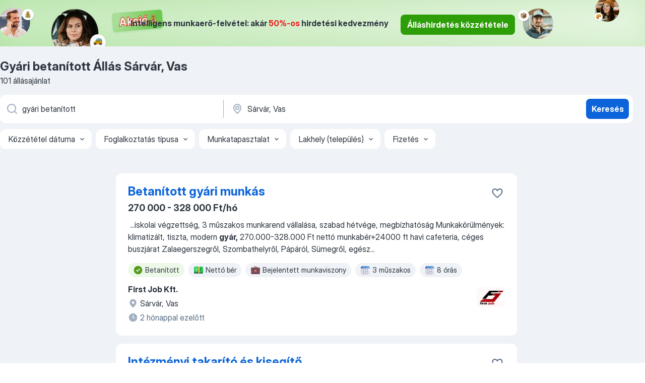

--- FILE ---
content_type: text/html
request_url: https://hu.jooble.org/%C3%A1ll%C3%A1s-gy%C3%A1ri-betan%C3%ADtott/S%C3%A1rv%C3%A1r%2C-Vas
body_size: 95354
content:
<!DOCTYPE html><html lang="hu" xmlns="http://www.w3.org/1999/xhtml"><head><meta charset="utf-8"><link data-chunk="app" rel="stylesheet" href="/assets/app.7324e65269e8202330a9.css"><link data-chunk="SERP" rel="stylesheet" href="/assets/SERP.04657a1bc3acf7120258.css"><meta name="viewport" content="width=device-width,initial-scale=1.0,maximum-scale=5" /><meta property="og:site_name" content="Jooble" /><meta property="og:locale" content="hu" /><meta property="og:type" content="website" /><meta name="msvalidate.01" content="4E93DB804C5CCCD5B3AFF7486D4B2757" /><meta name="format-detection" content="telephone=no"><link rel="preconnect" href="https://www.googletagmanager.com" /><link rel="preconnect" href="https://www.google-analytics.com" /><link rel="dns-prefetch" href="https://www.google.com" /><link rel="dns-prefetch" href="https://apis.google.com" /><link rel="dns-prefetch" href="https://connect.facebook.net" /><link rel="dns-prefetch" href="https://www.facebook.com" /><link href="https://data-hu.jooble.org/assets/fonts/inter-display.css" rel="stylesheet"><link href="https://data-hu.jooble.org/assets/fonts/segoe.css" rel="stylesheet"><link rel="apple-touch-icon" href="/assets/images/favicon/ua/apple-touch-icon.png?v=4" /><link rel="apple-touch-icon" sizes="57x57" href="/assets/images/favicon/ua/apple-touch-icon-57x57.png?v=4" /><link rel="apple-touch-icon" sizes="60x60" href="/assets/images/favicon/ua/apple-touch-icon-60x60.png?v=4" /><link rel="apple-touch-icon" sizes="72x72" href="/assets/images/favicon/ua/apple-touch-icon-72x72.png?v=4" /><link rel="apple-touch-icon" sizes="76x76" href="/assets/images/favicon/ua/apple-touch-icon-76x76.png?v=4" /><link rel="apple-touch-icon" sizes="114x114" href="/assets/images/favicon/ua/apple-touch-icon-114x114.png?v=4" /><link rel="apple-touch-icon" sizes="120x120" href="/assets/images/favicon/ua/apple-touch-icon-120x120.png?v=4" /><link rel="apple-touch-icon" sizes="144x144" href="/assets/images/favicon/ua/apple-touch-icon-144x144.png?v=4" /><link rel="apple-touch-icon" sizes="152x152" href="/assets/images/favicon/ua/apple-touch-icon-152x152.png?v=4" /><link rel="apple-touch-icon" sizes="180x180" href="/assets/images/favicon/ua/apple-touch-icon-180x180.png?v=4" /><link rel="icon" type="image/png" sizes="16x16" href="/assets/images/favicon/ua/favicon-16x16.png?v=4"><link rel="icon" type="image/png" sizes="32x32" href="/assets/images/favicon/ua/favicon-32x32.png?v=4"><link rel="icon" type="image/png" sizes="48x48" href="/assets/images/favicon/ua/android-chrome-48x48.png?v=4"><link rel="icon" type="image/png" sizes="96x96" href="/assets/images/favicon/ua/android-chrome-96x96.png?v=4"><link rel="icon" type="image/png" sizes="144x144" href="/assets/images/favicon/ua/android-chrome-144x144.png?v=4"><link rel="icon" type="image/png" sizes="192x192" href="/assets/images/favicon/ua/android-chrome-192x192.png?v=4"><link rel="icon" type="image/png" sizes="194x194" href="/assets/images/favicon/ua/favicon-194x194.png?v=4"><link rel="icon" type="image/png" sizes="256x256" href="/assets/images/favicon/ua/android-chrome-256x256.png?v=4"><link rel="icon" type="image/png" sizes="384x384" href="/assets/images/favicon/ua/android-chrome-384x384.png?v=4"><link rel="icon" type="image/png" sizes="512x512" href="/assets/images/favicon/ua/android-chrome-512x512.png?v=4"><link rel="shortcut icon" type="image/x-icon" href="/assets/images/favicon/ua/favicon-ua.ico?v=4"><link rel="icon" href="/assets/images/favicon/ua/icon.svg?v=4" sizes="any" type="image/svg+xml"><meta name="msapplication-tooltip" content="Jooble"><meta name="msapplication-config" content="/browserconfig.xml"><meta name="msapplication-TileColor" content="#ffffff"><meta name="msapplication-TileImage" content="/assets/images/favicon/ua/mstile-144x144.png?v=4"><meta name="theme-color" content="#ffffff"><meta name="ir-site-verification-token" content="-1337664224"><script type="text/javascript" charset="utf-8">(function(g,o){g[o]=g[o]||function(){(g[o]['q']=g[o]['q']||[]).push(arguments)},g[o]['t']=1*new Date})(window,'_googCsa'); </script><script>!function(){if('PerformanceLongTaskTiming' in window) {var g=window.__tti={e:[]};g.o = new PerformanceObserver(function(l){g.e = g.e.concat(l.getEntries())});g.o.observe({entryTypes:['longtask']})}}();</script><script>!function(){var e,t,n,i,r={passive:!0,capture:!0},a=new Date,o=function(){i=[],t=-1,e=null,f(addEventListener)},c=function(i,r){e||(e=r,t=i,n=new Date,f(removeEventListener),u())},u=function(){if(t>=0&&t<n-a){var r={entryType:"first-input",name:e.type,target:e.target,cancelable:e.cancelable,startTime:e.timeStamp,processingStart:e.timeStamp+t};i.forEach((function(e){e(r)})),i=[]}},s=function(e){if(e.cancelable){var t=(e.timeStamp>1e12?new Date:performance.now())-e.timeStamp;"pointerdown"==e.type?function(e,t){var n=function(){c(e,t),a()},i=function(){a()},a=function(){removeEventListener("pointerup",n,r),removeEventListener("pointercancel",i,r)};addEventListener("pointerup",n,r),addEventListener("pointercancel",i,r)}(t,e):c(t,e)}},f=function(e){["mousedown","keydown","touchstart","pointerdown"].forEach((function(t){return e(t,s,r)}))},p="hidden"===document.visibilityState?0:1/0;addEventListener("visibilitychange",(function e(t){"hidden"===document.visibilityState&&(p=t.timeStamp,removeEventListener("visibilitychange",e,!0))}),!0);o(),self.webVitals={firstInputPolyfill:function(e){i.push(e),u()},resetFirstInputPolyfill:o,get firstHiddenTime(){return p}}}();</script><title data-rh="true">Gyári betanított állás Sárvár, Vas (Sürgősen!) - Január 2026 - Jooble</title><link data-rh="true" rel="canonical" href="https://hu.jooble.org/%C3%A1ll%C3%A1s-gy%C3%A1ri-betan%C3%ADtott/S%C3%A1rv%C3%A1r%2C-Vas"/><link data-rh="true" hreflang="hu-HU" rel="alternate" href="https://hu.jooble.org/%C3%A1ll%C3%A1s-gy%C3%A1ri-betan%C3%ADtott/S%C3%A1rv%C3%A1r%2C-Vas"/><meta data-rh="true" name="keywords" content="Állás Gyári betanított Sárvár, Vas, állás"/><meta data-rh="true" name="description" content="Gyári betanított állás Sárvár, Vas. Friss Gyári betanított állások. Ingyenes, gyors és kényelmes munkakeresés regisztráció nélkül. 13.700 álláslehetőség. Sárvár, Vas és Magyarországon más városai."/><meta data-rh="true" property="og:image" content="/assets/images/open_graph/og_image.png"/><meta data-rh="true" property="og:url" content="https://hu.jooble.org/%C3%A1ll%C3%A1s-gy%C3%A1ri-betan%C3%ADtott/S%C3%A1rv%C3%A1r%2C-Vas"/><meta data-rh="true" property="og:title" content="Gyári betanított állás Sárvár, Vas (Sürgősen!) - Január 2026 - Jooble"/><meta data-rh="true" property="og:description" content="Gyári betanított állás Sárvár, Vas. Friss Gyári betanított állások. Ingyenes, gyors és kényelmes munkakeresés regisztráció nélkül. 13.700 álláslehetőség. Sárvár, Vas és Magyarországon más városai."/><script data-rh="true" type="application/ld+json">{"@context":"https://schema.org","@type":"BreadcrumbList","itemListElement":[[{"@type":"ListItem","position":1,"item":{"@id":"https://hu.jooble.org","name":"Munka"}},{"@type":"ListItem","position":2,"item":{"@id":"https://hu.jooble.org/%C3%A1ll%C3%A1s/S%C3%A1rv%C3%A1r%2C-Vas","name":"Állás Sárvár, Vas"}},{"@type":"ListItem","position":3,"item":{"@id":"https://hu.jooble.org/%C3%A1ll%C3%A1s-gy%C3%A1ri-betan%C3%ADtott","name":"Gyári betanított"}},{"@type":"ListItem","position":4,"item":{"name":"Gyári betanított Sárvár, Vas"}}]]}</script><script data-rh="true" type="application/ld+json">{"@context":"https://schema.org","@type":"ItemList","numberOfItems":101,"itemListElement":[[{"@type":"ListItem","position":1,"url":"https://hu.jooble.org/jdp/1462863752045355057"},{"@type":"ListItem","position":2,"url":"https://hu.jooble.org/jdp/2366028317411691389"},{"@type":"ListItem","position":3,"url":"https://hu.jooble.org/jdp/-8036463780727789284"},{"@type":"ListItem","position":4,"url":"https://hu.jooble.org/jdp/5315795173410664951"},{"@type":"ListItem","position":5,"url":"https://hu.jooble.org/jdp/3582357419648919670"},{"@type":"ListItem","position":6,"url":"https://hu.jooble.org/jdp/-1276085116637265060"},{"@type":"ListItem","position":7,"url":"https://hu.jooble.org/jdp/-4049527664481272554"},{"@type":"ListItem","position":8,"url":"https://hu.jooble.org/jdp/5535644333944896268"},{"@type":"ListItem","position":9,"url":"https://hu.jooble.org/jdp/6785118988259136834"},{"@type":"ListItem","position":10,"url":"https://hu.jooble.org/jdp/8120249413303520662"},{"@type":"ListItem","position":11,"url":"https://hu.jooble.org/jdp/-4398507750549374406"},{"@type":"ListItem","position":12,"url":"https://hu.jooble.org/jdp/6162292509051348835"},{"@type":"ListItem","position":13,"url":"https://hu.jooble.org/jdp/-3454377952973163134"},{"@type":"ListItem","position":14,"url":"https://hu.jooble.org/jdp/-1462202996303072153"},{"@type":"ListItem","position":15,"url":"https://hu.jooble.org/jdp/-584485938889688718"},{"@type":"ListItem","position":16,"url":"https://hu.jooble.org/jdp/-8301314413843468060"},{"@type":"ListItem","position":17,"url":"https://hu.jooble.org/jdp/6353584272240055063"},{"@type":"ListItem","position":18,"url":"https://hu.jooble.org/jdp/3214503958427696159"},{"@type":"ListItem","position":19,"url":"https://hu.jooble.org/jdp/5211824437811879534"},{"@type":"ListItem","position":20,"url":"https://hu.jooble.org/jdp/4074676718044161885"},{"@type":"ListItem","position":21,"url":"https://hu.jooble.org/jdp/-3603361860693904374"},{"@type":"ListItem","position":22,"url":"https://hu.jooble.org/jdp/-397372942571318578"},{"@type":"ListItem","position":23,"url":"https://hu.jooble.org/jdp/882828454123050076"},{"@type":"ListItem","position":24,"url":"https://hu.jooble.org/jdp/-8634007072880440958"},{"@type":"ListItem","position":25,"url":"https://hu.jooble.org/jdp/-9029366165337710061"},{"@type":"ListItem","position":26,"url":"https://hu.jooble.org/jdp/4556026190536135490"},{"@type":"ListItem","position":27,"url":"https://hu.jooble.org/jdp/-3509128198584285877"},{"@type":"ListItem","position":28,"url":"https://hu.jooble.org/jdp/4901986571940413962"},{"@type":"ListItem","position":29,"url":"https://hu.jooble.org/jdp/3214535974909820162"},{"@type":"ListItem","position":30,"url":"https://hu.jooble.org/jdp/-1827205235881249861"}]]}</script></head><body ondragstart="return false"><div id="app"><div class="zR2N9v"><div class="_1G2nM4"><div></div><div class="WdUhLT FGi2wF"><div class="bx-Ar6"><img class="ti4Pg5" src="/assets/images/discount_lead_generation_banner/standartManagers/moneyManager.png" alt=""/><img class="UxUH-J" src="/assets/images/discount_lead_generation_banner/standartManagers/carManager.png" alt=""/><img class="_800aZi" src="/assets/images/discount_lead_generation_banner/standartManagers/boxManager.png" alt=""/><img class="Fb4MWK" src="/assets/images/discount_lead_generation_banner/standartManagers/crouasantManager.png" alt=""/><img class="_7CrM4u" src="/assets/images/discount_lead_generation_banner/standartManagers/textFrame.png" alt=""/></div><div class="BFC8Xa"><p class="lXtW1P">Intelligens munkaerő-felvétel: akár <span class="kqlMdA">50%-os</span> hirdetési kedvezmény</p><div class="zAc2IY Rllk2d"><a class="yJhQFR PXIcBe _3JjIut Crhu4V q23Lgd C-tJVd" target="_blank" data-test-name="_discountLeadGenerationEmployerButton" href="/employer/account/registration?eref=leadgenbanner">Álláshirdetés közzététele</a></div></div></div><div id="serpContainer" class="_0CG45k"><div class="+MdXgT"><header class="VavEB9"><div class="qD9dwK"><h1 class="_518B8Z">Gyári betanított Állás Sárvár, Vas</h1><div company="p" class="cXVOTD">101 állásajánlat</div></div><div class=""><form class="CXE+FW" data-test-name="_searchForm"><div class="tXoMlu"><div class="kySr3o EIHqTW"><div class="H-KSNn"><div class="Y6LTZC RKazSn"><div class="_0vIToK"><svg class="BC4g2E abyhUO gexuVd kPZVKg"><use xlink:href="/assets/sprite.1oxueCVBzlo-hocQRlhy.svg#icon-magnifier-usage"></use></svg><input id="input_:R55j8h:" class="_2cXMBT aHpE4r _5sX2B+" placeholder="Én ... állásokat keresek" type="text" spellcheck="false" name="keyword" autoComplete="off" autoCapitalize="off" data-test-name="_searchFormKeywordInput" aria-label="Adja meg, milyen állást keres" value="gyári betanított"/></div></div></div></div><div class="kySr3o _9+Weu7"><div class="H-KSNn"><div class="Y6LTZC RKazSn"><div class="_0vIToK"><svg class="BC4g2E abyhUO gexuVd kPZVKg"><use xlink:href="/assets/sprite.1oxueCVBzlo-hocQRlhy.svg#icon-map_marker-usage"></use></svg><input id="tbRegion" class="_2cXMBT aHpE4r _5sX2B+" placeholder="Város vagy megye" type="text" spellcheck="false" name="region" autoComplete="off" autoCapitalize="off" data-test-name="_searchFormRegionInput" aria-label="Navedite grad u kojem tražite posao" value="Sárvár, Vas"/></div></div></div></div></div><button type="submit" class="VMdYVt i6dNg1 oUsVL7 xVPKbj ZuTpxY">Keresés</button></form></div><div class="p7hDF8"><div class="apmZrt" data-test-name="_smartTagsFilter" role="region" aria-label="Filters"><button type="button" class="wYznI5"><span class="_1apRDx">Közzététel dátuma</span><svg class="KaSFrq DuJhnH GM7Sgs _398Jb4"><use xlink:href="/assets/sprite.1oxueCVBzlo-hocQRlhy.svg#icon-chevron_down-usage"></use></svg></button><button type="button" class="wYznI5"><span class="_1apRDx">Foglalkoztatás típusa</span><svg class="KaSFrq DuJhnH GM7Sgs _398Jb4"><use xlink:href="/assets/sprite.1oxueCVBzlo-hocQRlhy.svg#icon-chevron_down-usage"></use></svg></button><button type="button" class="wYznI5"><span class="_1apRDx">Munkatapasztalat</span><svg class="KaSFrq DuJhnH GM7Sgs _398Jb4"><use xlink:href="/assets/sprite.1oxueCVBzlo-hocQRlhy.svg#icon-chevron_down-usage"></use></svg></button><button type="button" class="wYznI5"><span class="_1apRDx">Lakhely (település)</span><svg class="KaSFrq DuJhnH GM7Sgs _398Jb4"><use xlink:href="/assets/sprite.1oxueCVBzlo-hocQRlhy.svg#icon-chevron_down-usage"></use></svg></button><button type="button" class="wYznI5"><span class="_1apRDx">Fizetés</span><svg class="KaSFrq DuJhnH GM7Sgs _398Jb4"><use xlink:href="/assets/sprite.1oxueCVBzlo-hocQRlhy.svg#icon-chevron_down-usage"></use></svg></button></div></div></header><div class="y+s7YY"><div class="Amjssv"><main class="toVmC+" role="main"><div class="NeCPdn" id="topBarContainer"><div class="dKIuea"></div></div><div class="bXbgrv" id="serpContent"><div><div class="infinite-scroll-component__outerdiv"><div class="infinite-scroll-component ZbPfXY _serpContentBlock" style="height:auto;overflow:auto;-webkit-overflow-scrolling:touch"><div><ul class="kiBEcn"><li></li><li><div id="1462863752045355057" data-test-name="_jobCard" class="+n4WEb rHG1ci"><div class="_9q4Aij"><h2 class="jA9gFS dUatPc"><a class="_8w9Ce2 tUC4Fj _6i4Nb0 wtCvxI job_card_link" target="_blank" href="https://hu.jooble.org/jdp/1462863752045355057">Betanított gyári munkás</a></h2><div class="_5A-eEY"><div class="Bdpujj"><button type="button" class="ZapzXe _9WpygY XEfYdx JFkX+L vMdXr7 RNbuqd" data-test-name="jobFavoritesButton__1462863752045355057" aria-label="Mentés a gyűjteménybe"><span class="H2e2t1 +gVFyQ"><svg class="KaSFrq JAzKjj _0ng4na"><use xlink:href="/assets/sprite.1oxueCVBzlo-hocQRlhy.svg#icon-heart_outline-usage"></use></svg></span></button></div></div></div><div><div class="QZH8mt"><p class="b97WnG">270 000 - 328 000 Ft/hó</p><div class="GEyos4">&nbsp;...<span>iskolai végzettség,  3 műszakos munkarend vállalása, szabad hétvége, megbízhatóság

Munkakörülmények: klimatizált, tiszta, modern </span><b>gyár,</b><span> 270.000-328.000 Ft nettó munkabér+24000 ft havi cafeteria, céges buszjárat Zalaegerszegről, Szombathelyről, Pápáról, Sümegről, egész</span>...&nbsp;</div><div class="rvi8+s"><div class="tXxXy-"><div data-name="betanitott" data-test-name="_highlightedTag" class="K8ZLnh tag fT460t"><svg class="KaSFrq DuJhnH GeatqJ"><use xlink:href="/assets/sprite.1oxueCVBzlo-hocQRlhy.svg#icon-check_match-usage"></use></svg>Betanított</div><div data-name="netto_fizetes" data-test-name="_jobTag" class="K8ZLnh tag _7Amkfs"><div class="uE1IG0" style="background-image:url(/assets/images/tagIconsNew/emoji_dollar_banknote.svg)"></div>Nettó bér</div><div data-name="bejelentett_munkaviszony" data-test-name="_jobTag" class="K8ZLnh tag _7Amkfs"><div class="uE1IG0" style="background-image:url(/assets/images/tagIconsNew/emoji_briefcase.svg)"></div>Bejelentett munkaviszony</div><div data-name="3_muszakos" data-test-name="_jobTag" class="K8ZLnh tag _7Amkfs"><div class="uE1IG0" style="background-image:url(/assets/images/tagIconsNew/emoji_tear_off_calendar.svg)"></div>3 műszakos</div><div data-name="8_oras" data-test-name="_jobTag" class="K8ZLnh tag _7Amkfs"><div class="uE1IG0" style="background-image:url(/assets/images/tagIconsNew/emoji_tear_off_calendar.svg)"></div>8 órás</div></div></div></div><div class="L4BhzZ wrapper__new_tags_design"><img src="/css/images/company/158422_-8233351743173942004.png" class="_3hk3rl" aria-hidden="true" alt="dteCompanyLogo"/><div class="E6E0jY"><div class="pXyhD4 VeoRvG"><div class="heru4z"><p class="z6WlhX" data-test-name="_companyName">First Job Kft.</p></div></div><a href="https://hu.jooble.org/%C3%A1ll%C3%A1s/S%C3%A1rv%C3%A1r%2C-Vas" class="blapLw gj1vO6 fhg31q nxYYVJ" tabindex="-1"><svg class="BC4g2E c6AqqO gexuVd kE3ssB DlQ0Ty icon_gray_soft mdorqd"><use xlink:href="/assets/sprite.1oxueCVBzlo-hocQRlhy.svg#icon-map_marker_filled-usage"></use></svg><div class="caption NTRJBV">Sárvár, Vas</div></a><div class="blapLw gj1vO6 fhg31q fGYTou"><svg class="BC4g2E c6AqqO gexuVd kE3ssB DlQ0Ty icon_gray_soft jjtReA"><use xlink:href="/assets/sprite.1oxueCVBzlo-hocQRlhy.svg#icon-clock_filled-usage"></use></svg><div class="caption Vk-5Da">2 hónappal ezelőtt</div></div></div></div></div></div></li><li><div id="2366028317411691389" data-test-name="_jobCard" class="+n4WEb rHG1ci"><div class="_9q4Aij"><h2 class="jA9gFS dUatPc"><a class="_8w9Ce2 tUC4Fj _6i4Nb0 wtCvxI job_card_link" target="_blank" href="https://hu.jooble.org/jdp/2366028317411691389">Intézményi takarító és kisegítő</a></h2><div class="_5A-eEY"><div class="Bdpujj"><button type="button" class="ZapzXe _9WpygY XEfYdx JFkX+L vMdXr7 RNbuqd" data-test-name="jobFavoritesButton__2366028317411691389" aria-label="Mentés a gyűjteménybe"><span class="H2e2t1 +gVFyQ"><svg class="KaSFrq JAzKjj _0ng4na"><use xlink:href="/assets/sprite.1oxueCVBzlo-hocQRlhy.svg#icon-heart_outline-usage"></use></svg></span></button></div></div></div><div><div class="QZH8mt"><p class="b97WnG">425 000 Ft/hó</p><div class="GEyos4">&nbsp;...<span>Felajánlott havi bruttó kereset (Ft)
                        0 - 425 000
                        
Állománycsoport
                        </span><b>betanított </b><span>munkás
                        
Foglalkoztatási jogviszony
                        
Kér közvetítést?</span>...&nbsp;</div><div class="rvi8+s"><div class="tXxXy-"><div data-name="betanitott" data-test-name="_highlightedTag" class="K8ZLnh tag fT460t"><svg class="KaSFrq DuJhnH GeatqJ"><use xlink:href="/assets/sprite.1oxueCVBzlo-hocQRlhy.svg#icon-check_match-usage"></use></svg>Betanított</div><div data-name="brutto_fizetes" data-test-name="_jobTag" class="K8ZLnh tag _7Amkfs"><div class="uE1IG0" style="background-image:url(/assets/images/tagIconsNew/emoji_dollar_banknote.svg)"></div>Bruttó bér</div><div data-name="teljes_munkaido" data-test-name="_jobTag" class="K8ZLnh tag _7Amkfs"><div class="uE1IG0" style="background-image:url(/assets/images/tagIconsNew/emoji_briefcase.svg)"></div>Teljes munkaidő</div><div data-name="nappal" data-test-name="_jobTag" class="K8ZLnh tag _7Amkfs"><div class="uE1IG0" style="background-image:url(/assets/images/tagIconsNew/emoji_tear_off_calendar.svg)"></div>Nappali</div></div></div></div><div class="L4BhzZ wrapper__new_tags_design"><div class="E6E0jY"><div class="pXyhD4 VeoRvG"><div class="heru4z"><p class="z6WlhX" data-test-name="_companyName">Virtuális Munkaerőpiac Portál</p></div></div><div class="blapLw gj1vO6 fhg31q nxYYVJ" tabindex="-1"><svg class="BC4g2E c6AqqO gexuVd kE3ssB DlQ0Ty icon_gray_soft mdorqd"><use xlink:href="/assets/sprite.1oxueCVBzlo-hocQRlhy.svg#icon-map_marker_filled-usage"></use></svg><div class="caption NTRJBV">Sárvár, Vas</div></div><div class="blapLw gj1vO6 fhg31q fGYTou"><svg class="BC4g2E c6AqqO gexuVd kE3ssB DlQ0Ty icon_gray_soft jjtReA"><use xlink:href="/assets/sprite.1oxueCVBzlo-hocQRlhy.svg#icon-clock_filled-usage"></use></svg><div class="caption Vk-5Da">27 napja</div></div></div></div></div></div></li><li><div id="-8036463780727789284" data-test-name="_jobCard" class="+n4WEb rHG1ci"><div class="_9q4Aij"><h2 class="jA9gFS dUatPc"><a class="_8w9Ce2 tUC4Fj _6i4Nb0 wtCvxI job_card_link" target="_blank" href="https://hu.jooble.org/jdp/-8036463780727789284">Élelmiszeripari betanított munka</a></h2><div class="_5A-eEY"><div class="Bdpujj"><button type="button" class="ZapzXe _9WpygY XEfYdx JFkX+L vMdXr7 RNbuqd" data-test-name="jobFavoritesButton__-8036463780727789284" aria-label="Mentés a gyűjteménybe"><span class="H2e2t1 +gVFyQ"><svg class="KaSFrq JAzKjj _0ng4na"><use xlink:href="/assets/sprite.1oxueCVBzlo-hocQRlhy.svg#icon-heart_outline-usage"></use></svg></span></button></div></div></div><div><div class="QZH8mt"><div class="GEyos4">&nbsp;...<span>Élelmiszeripari </span><b>betanított </b><span>munka 
 Feladataim 
 friss tészta gyártási folyamatainak megismerése 
 gyártó és csomagológép kiszolgálása 
 készáru előkészítése a kiszállításhoz 
 előírt munkafolyamatok betartása 
 Az Ön képzettségi szintje 
~8 általános iskola végzettség</span>...&nbsp;</div><div class="rvi8+s"><div class="tXxXy-"><div data-name="betanitott" data-test-name="_highlightedTag" class="K8ZLnh tag fT460t"><svg class="KaSFrq DuJhnH GeatqJ"><use xlink:href="/assets/sprite.1oxueCVBzlo-hocQRlhy.svg#icon-check_match-usage"></use></svg>Betanított</div><div data-name="teljes_munkaido" data-test-name="_jobTag" class="K8ZLnh tag _7Amkfs"><div class="uE1IG0" style="background-image:url(/assets/images/tagIconsNew/emoji_briefcase.svg)"></div>Teljes munkaidő</div><div data-name="12_oras" data-test-name="_jobTag" class="K8ZLnh tag _7Amkfs"><div class="uE1IG0" style="background-image:url(/assets/images/tagIconsNew/emoji_tear_off_calendar.svg)"></div>12 órás</div></div></div></div><div class="L4BhzZ wrapper__new_tags_design"><img src="/css/images/plogo/11.gif" class="yUFQEM" aria-hidden="true" alt="dteCompanyLogo"/><div class="E6E0jY"><div class="blapLw gj1vO6 fhg31q nxYYVJ" tabindex="-1"><svg class="BC4g2E c6AqqO gexuVd kE3ssB DlQ0Ty icon_gray_soft mdorqd"><use xlink:href="/assets/sprite.1oxueCVBzlo-hocQRlhy.svg#icon-map_marker_filled-usage"></use></svg><div class="caption NTRJBV">Celldömölk, Vas</div></div><div class="blapLw gj1vO6 fhg31q fGYTou"><svg class="BC4g2E c6AqqO gexuVd kE3ssB DlQ0Ty icon_gray_soft jjtReA"><use xlink:href="/assets/sprite.1oxueCVBzlo-hocQRlhy.svg#icon-clock_filled-usage"></use></svg><div class="caption Vk-5Da">19 napja</div></div></div></div></div></div></li><li><div id="5315795173410664951" data-test-name="_jobCard" class="+n4WEb rHG1ci"><div class="_9q4Aij"><h2 class="jA9gFS dUatPc"><a class="_8w9Ce2 tUC4Fj _6i4Nb0 wtCvxI job_card_link" target="_blank" href="https://hu.jooble.org/jdp/5315795173410664951">Termelési munkatárs - Celldömölk</a></h2><div class="_5A-eEY"><div class="Bdpujj"><button type="button" class="ZapzXe _9WpygY XEfYdx JFkX+L vMdXr7 RNbuqd" data-test-name="jobFavoritesButton__5315795173410664951" aria-label="Mentés a gyűjteménybe"><span class="H2e2t1 +gVFyQ"><svg class="KaSFrq JAzKjj _0ng4na"><use xlink:href="/assets/sprite.1oxueCVBzlo-hocQRlhy.svg#icon-heart_outline-usage"></use></svg></span></button></div></div></div><div><div class="QZH8mt"><div class="GEyos4"> Feladatok: 
 Az előírt munkautasítások, higiéniai és biztonsági előírások betartása. 
 Az termelési és munkaterület tisztán és rendezetten tartása 
 A gyártó és csomagológép kiszolgálása. 
 Készáru előkészítése a kiszállításhoz. 
 Evárások: 
 Folyamatos műszakrend...</div><div class="rvi8+s"><div class="tXxXy-"><div data-name="suggested" data-test-name="_highlightedTag" class="K8ZLnh tag fT460t"><svg class="KaSFrq DuJhnH GeatqJ"><use xlink:href="/assets/sprite.1oxueCVBzlo-hocQRlhy.svg#icon-check_match-usage"></use></svg>Ajánlott</div><div data-name="teljes_munkaido" data-test-name="_jobTag" class="K8ZLnh tag _7Amkfs"><div class="uE1IG0" style="background-image:url(/assets/images/tagIconsNew/emoji_briefcase.svg)"></div>Teljes munkaidő</div><div data-name="12_oras" data-test-name="_jobTag" class="K8ZLnh tag _7Amkfs"><div class="uE1IG0" style="background-image:url(/assets/images/tagIconsNew/emoji_tear_off_calendar.svg)"></div>12 órás</div><div data-name="muszakos_munka" data-test-name="_jobTag" class="K8ZLnh tag _7Amkfs"><div class="uE1IG0" style="background-image:url(/assets/images/tagIconsNew/emoji_tear_off_calendar.svg)"></div>Műszakos munka</div></div></div></div><div class="L4BhzZ wrapper__new_tags_design"><img src="/css/images/plogo/348.gif" class="yUFQEM" aria-hidden="true" alt="dteCompanyLogo"/><div class="E6E0jY"><div class="pXyhD4 VeoRvG"><div class="heru4z"><p class="z6WlhX" data-test-name="_companyName">Man at Work</p></div></div><div class="blapLw gj1vO6 fhg31q nxYYVJ" tabindex="-1"><svg class="BC4g2E c6AqqO gexuVd kE3ssB DlQ0Ty icon_gray_soft mdorqd"><use xlink:href="/assets/sprite.1oxueCVBzlo-hocQRlhy.svg#icon-map_marker_filled-usage"></use></svg><div class="caption NTRJBV">Celldömölk, Vas</div></div><div class="blapLw gj1vO6 fhg31q fGYTou"><svg class="BC4g2E c6AqqO gexuVd kE3ssB DlQ0Ty icon_gray_soft jjtReA"><use xlink:href="/assets/sprite.1oxueCVBzlo-hocQRlhy.svg#icon-clock_filled-usage"></use></svg><div class="caption Vk-5Da">Egy hónappal ezelőtt</div></div></div></div></div></div></li><li><div id="3582357419648919670" data-test-name="_jobCard" class="+n4WEb rHG1ci"><div class="_9q4Aij"><h2 class="jA9gFS dUatPc"><a class="_8w9Ce2 tUC4Fj _6i4Nb0 wtCvxI job_card_link" target="_blank" href="https://hu.jooble.org/jdp/3582357419648919670">Konyhai kisegítő</a></h2><div class="_5A-eEY"><div class="Bdpujj"><button type="button" class="ZapzXe _9WpygY XEfYdx JFkX+L vMdXr7 RNbuqd" data-test-name="jobFavoritesButton__3582357419648919670" aria-label="Mentés a gyűjteménybe"><span class="H2e2t1 +gVFyQ"><svg class="KaSFrq JAzKjj _0ng4na"><use xlink:href="/assets/sprite.1oxueCVBzlo-hocQRlhy.svg#icon-heart_outline-usage"></use></svg></span></button></div></div></div><div><div class="QZH8mt"><p class="b97WnG">290 800 Ft/hó</p><div class="GEyos4">&nbsp;...<span>bruttó kereset (Ft)
                        290 800 - 290 800
                        
Állománycsoport
                        </span><b>betanított </b><span>munkás
                        
Foglalkoztatási jogviszony
                        Munka Törvénykönyve szerinti</span>...&nbsp;</div><div class="rvi8+s"><div class="tXxXy-"><div data-name="betanitott" data-test-name="_highlightedTag" class="K8ZLnh tag fT460t"><svg class="KaSFrq DuJhnH GeatqJ"><use xlink:href="/assets/sprite.1oxueCVBzlo-hocQRlhy.svg#icon-check_match-usage"></use></svg>Betanított</div><div data-name="brutto_fizetes" data-test-name="_jobTag" class="K8ZLnh tag _7Amkfs"><div class="uE1IG0" style="background-image:url(/assets/images/tagIconsNew/emoji_dollar_banknote.svg)"></div>Bruttó bér</div><div data-name="teljes_munkaido" data-test-name="_jobTag" class="K8ZLnh tag _7Amkfs"><div class="uE1IG0" style="background-image:url(/assets/images/tagIconsNew/emoji_briefcase.svg)"></div>Teljes munkaidő</div><div data-name="nappal" data-test-name="_jobTag" class="K8ZLnh tag _7Amkfs"><div class="uE1IG0" style="background-image:url(/assets/images/tagIconsNew/emoji_tear_off_calendar.svg)"></div>Nappali</div></div></div></div><div class="L4BhzZ wrapper__new_tags_design"><div class="E6E0jY"><div class="pXyhD4 VeoRvG"><div class="heru4z"><p class="z6WlhX" data-test-name="_companyName">Virtuális Munkaerőpiac Portál</p></div></div><div class="blapLw gj1vO6 fhg31q nxYYVJ" tabindex="-1"><svg class="BC4g2E c6AqqO gexuVd kE3ssB DlQ0Ty icon_gray_soft mdorqd"><use xlink:href="/assets/sprite.1oxueCVBzlo-hocQRlhy.svg#icon-map_marker_filled-usage"></use></svg><div class="caption NTRJBV">Szombathely</div></div><div class="blapLw gj1vO6 fhg31q fGYTou"><svg class="BC4g2E c6AqqO gexuVd kE3ssB DlQ0Ty icon_gray_soft jjtReA"><use xlink:href="/assets/sprite.1oxueCVBzlo-hocQRlhy.svg#icon-clock_filled-usage"></use></svg><div class="caption Vk-5Da">Egy hónappal ezelőtt</div></div></div></div></div></div></li><li><div id="-1276085116637265060" data-test-name="_jobCard" class="+n4WEb rHG1ci"><div class="_9q4Aij"><h2 class="jA9gFS dUatPc"><a class="_8w9Ce2 tUC4Fj _6i4Nb0 wtCvxI job_card_link" target="_blank" href="https://hu.jooble.org/jdp/-1276085116637265060">Termelési munkatárs</a></h2><div class="_5A-eEY"><div class="Bdpujj"><button type="button" class="ZapzXe _9WpygY XEfYdx JFkX+L vMdXr7 RNbuqd" data-test-name="jobFavoritesButton__-1276085116637265060" aria-label="Mentés a gyűjteménybe"><span class="H2e2t1 +gVFyQ"><svg class="KaSFrq JAzKjj _0ng4na"><use xlink:href="/assets/sprite.1oxueCVBzlo-hocQRlhy.svg#icon-heart_outline-usage"></use></svg></span></button></div></div></div><div><div class="QZH8mt"><div class="GEyos4"> Termelési munkatárs 
 Feladataim 
 friss tészta gyártási folyamatainak megismerése 
 gyártó és csomagológép kiszolgálása 
 készáru előkészítése a kiszállításhoz 
 előírt munkafolyamatok betartása 
 Az Ön képzettségi szintje 
~8 általános iskola végzettség 
~ folyamatos...</div><div class="rvi8+s"><div class="tXxXy-"><div data-name="suggested" data-test-name="_highlightedTag" class="K8ZLnh tag fT460t"><svg class="KaSFrq DuJhnH GeatqJ"><use xlink:href="/assets/sprite.1oxueCVBzlo-hocQRlhy.svg#icon-check_match-usage"></use></svg>Ajánlott</div><div data-name="teljes_munkaido" data-test-name="_jobTag" class="K8ZLnh tag _7Amkfs"><div class="uE1IG0" style="background-image:url(/assets/images/tagIconsNew/emoji_briefcase.svg)"></div>Teljes munkaidő</div><div data-name="12_oras" data-test-name="_jobTag" class="K8ZLnh tag _7Amkfs"><div class="uE1IG0" style="background-image:url(/assets/images/tagIconsNew/emoji_tear_off_calendar.svg)"></div>12 órás</div></div></div></div><div class="L4BhzZ wrapper__new_tags_design"><img src="/css/images/plogo/11.gif" class="yUFQEM" aria-hidden="true" alt="dteCompanyLogo"/><div class="E6E0jY"><div class="blapLw gj1vO6 fhg31q nxYYVJ" tabindex="-1"><svg class="BC4g2E c6AqqO gexuVd kE3ssB DlQ0Ty icon_gray_soft mdorqd"><use xlink:href="/assets/sprite.1oxueCVBzlo-hocQRlhy.svg#icon-map_marker_filled-usage"></use></svg><div class="caption NTRJBV">Celldömölk, Vas</div></div><div class="blapLw gj1vO6 fhg31q fGYTou"><svg class="BC4g2E c6AqqO gexuVd kE3ssB DlQ0Ty icon_gray_soft jjtReA"><use xlink:href="/assets/sprite.1oxueCVBzlo-hocQRlhy.svg#icon-clock_filled-usage"></use></svg><div class="caption Vk-5Da">2 napja</div></div></div></div></div></div></li><li><div id="-4049527664481272554" data-test-name="_jobCard" class="+n4WEb rHG1ci"><div class="_9q4Aij"><h2 class="jA9gFS dUatPc"><a class="_8w9Ce2 tUC4Fj _6i4Nb0 wtCvxI job_card_link" target="_blank" href="https://hu.jooble.org/jdp/-4049527664481272554">Termelési munkatárs (operátor)</a></h2><div class="_5A-eEY"><div class="Bdpujj"><button type="button" class="ZapzXe _9WpygY XEfYdx JFkX+L vMdXr7 RNbuqd" data-test-name="jobFavoritesButton__-4049527664481272554" aria-label="Mentés a gyűjteménybe"><span class="H2e2t1 +gVFyQ"><svg class="KaSFrq JAzKjj _0ng4na"><use xlink:href="/assets/sprite.1oxueCVBzlo-hocQRlhy.svg#icon-heart_outline-usage"></use></svg></span></button></div></div></div><div><div class="QZH8mt"><div class="GEyos4"> Bevezető 
 Tudod, mi a közös a világ 30 országában kapható prémium termékekben és Celldömölkben?
 Itt készülnek! Csatlakozz ahhoz a csapathoz, ahol a mestercukrászat hagyománya találkozik a legmodernebb technológiával. Operátorként te leszel az, aki biztosítja, hogy ...</div><div class="rvi8+s"><div class="tXxXy-"><div data-name="suggested" data-test-name="_highlightedTag" class="K8ZLnh tag fT460t"><svg class="KaSFrq DuJhnH GeatqJ"><use xlink:href="/assets/sprite.1oxueCVBzlo-hocQRlhy.svg#icon-check_match-usage"></use></svg>Ajánlott</div><div data-name="brutto_fizetes" data-test-name="_jobTag" class="K8ZLnh tag _7Amkfs"><div class="uE1IG0" style="background-image:url(/assets/images/tagIconsNew/emoji_dollar_banknote.svg)"></div>Bruttó bér</div><div data-name="teljes_munkaido" data-test-name="_jobTag" class="K8ZLnh tag _7Amkfs"><div class="uE1IG0" style="background-image:url(/assets/images/tagIconsNew/emoji_briefcase.svg)"></div>Teljes munkaidő</div><div data-name="12_oras" data-test-name="_jobTag" class="K8ZLnh tag _7Amkfs"><div class="uE1IG0" style="background-image:url(/assets/images/tagIconsNew/emoji_tear_off_calendar.svg)"></div>12 órás</div><div data-name="muszakos_munka" data-test-name="_jobTag" class="K8ZLnh tag _7Amkfs"><div class="uE1IG0" style="background-image:url(/assets/images/tagIconsNew/emoji_tear_off_calendar.svg)"></div>Műszakos munka</div></div></div></div><div class="L4BhzZ wrapper__new_tags_design"><img src="/css/images/plogo/11.gif" class="yUFQEM" aria-hidden="true" alt="dteCompanyLogo"/><div class="E6E0jY"><div class="pXyhD4 VeoRvG"><div class="heru4z"><p class="z6WlhX" data-test-name="_companyName">Starjobs Magyarország Kft.</p></div></div><div class="blapLw gj1vO6 fhg31q nxYYVJ" tabindex="-1"><svg class="BC4g2E c6AqqO gexuVd kE3ssB DlQ0Ty icon_gray_soft mdorqd"><use xlink:href="/assets/sprite.1oxueCVBzlo-hocQRlhy.svg#icon-map_marker_filled-usage"></use></svg><div class="caption NTRJBV">Celldömölk, Vas</div></div><div class="blapLw gj1vO6 fhg31q fGYTou"><svg class="BC4g2E c6AqqO gexuVd kE3ssB DlQ0Ty icon_gray_soft jjtReA"><use xlink:href="/assets/sprite.1oxueCVBzlo-hocQRlhy.svg#icon-clock_filled-usage"></use></svg><div class="caption Vk-5Da">6 napja</div></div></div></div></div></div></li><li></li><li><div id="5535644333944896268" data-test-name="_jobCard" class="+n4WEb rHG1ci"><div class="_9q4Aij"><h2 class="jA9gFS dUatPc"><a class="_8w9Ce2 tUC4Fj _6i4Nb0 wtCvxI job_card_link" target="_blank" href="https://hu.jooble.org/jdp/5535644333944896268">Gépkezelő és gépkiszolgáló diákmunka</a></h2><div class="_5A-eEY"><div class="Bdpujj"><button type="button" class="ZapzXe _9WpygY XEfYdx JFkX+L vMdXr7 RNbuqd" data-test-name="jobFavoritesButton__5535644333944896268" aria-label="Mentés a gyűjteménybe"><span class="H2e2t1 +gVFyQ"><svg class="KaSFrq JAzKjj _0ng4na"><use xlink:href="/assets/sprite.1oxueCVBzlo-hocQRlhy.svg#icon-heart_outline-usage"></use></svg></span></button></div></div></div><div><div class="QZH8mt"><div class="GEyos4"> Könnyű fizikai munka diákoknak egy modern, higiénikus élelmiszergyárban! - Gépkezelés, gépkiszolgálás, üzemi takarítás - semmi bonyolult, de annál fontosabb! 
 Gépkezelő és gépkiszolgáló diákmunka 
 Feladataim 
 Üzemi gépek, berendezések működtetése 
 Alap- és segédanyagok...</div><div class="rvi8+s"><div class="tXxXy-"><div data-name="suggested" data-test-name="_highlightedTag" class="K8ZLnh tag fT460t"><svg class="KaSFrq DuJhnH GeatqJ"><use xlink:href="/assets/sprite.1oxueCVBzlo-hocQRlhy.svg#icon-check_match-usage"></use></svg>Ajánlott</div><div data-name="konnyu_fizikai_munka" data-test-name="_jobTag" class="K8ZLnh tag _7Amkfs"><div class="uE1IG0" style="background-image:url(/assets/images/tagIconsNew/emoji_round_pushpin.svg)"></div>Könnyű fizikai munka</div><div data-name="3_muszakos" data-test-name="_jobTag" class="K8ZLnh tag _7Amkfs"><div class="uE1IG0" style="background-image:url(/assets/images/tagIconsNew/emoji_tear_off_calendar.svg)"></div>3 műszakos</div><div data-name="delutani" data-test-name="_jobTag" class="K8ZLnh tag _7Amkfs"><div class="uE1IG0" style="background-image:url(/assets/images/tagIconsNew/emoji_tear_off_calendar.svg)"></div>Délutáni</div><div data-name="ejszakai_munka" data-test-name="_jobTag" class="K8ZLnh tag _7Amkfs"><div class="uE1IG0" style="background-image:url(/assets/images/tagIconsNew/emoji_tear_off_calendar.svg)"></div>Éjszakai munka</div><div data-name="muszakos_munka" data-test-name="_jobTag" class="K8ZLnh tag _7Amkfs"><div class="uE1IG0" style="background-image:url(/assets/images/tagIconsNew/emoji_tear_off_calendar.svg)"></div>Műszakos munka</div></div></div></div><div class="L4BhzZ wrapper__new_tags_design"><img src="/css/images/plogo/11.gif" class="yUFQEM" aria-hidden="true" alt="dteCompanyLogo"/><div class="E6E0jY"><div class="blapLw gj1vO6 fhg31q nxYYVJ" tabindex="-1"><svg class="BC4g2E c6AqqO gexuVd kE3ssB DlQ0Ty icon_gray_soft mdorqd"><use xlink:href="/assets/sprite.1oxueCVBzlo-hocQRlhy.svg#icon-map_marker_filled-usage"></use></svg><div class="caption NTRJBV">Sárvár, Vas</div></div><div class="blapLw gj1vO6 fhg31q fGYTou"><svg class="BC4g2E c6AqqO gexuVd kE3ssB DlQ0Ty icon_gray_soft jjtReA"><use xlink:href="/assets/sprite.1oxueCVBzlo-hocQRlhy.svg#icon-clock_filled-usage"></use></svg><div class="caption Vk-5Da">Egy hónappal ezelőtt</div></div></div></div></div></div></li><li><div id="6785118988259136834" data-test-name="_jobCard" class="+n4WEb rHG1ci"><div class="_9q4Aij"><h2 class="jA9gFS dUatPc"><a class="_8w9Ce2 tUC4Fj _6i4Nb0 wtCvxI job_card_link" target="_blank" href="https://hu.jooble.org/jdp/6785118988259136834">Pultos</a></h2><div class="_5A-eEY"><div class="Bdpujj"><button type="button" class="ZapzXe _9WpygY XEfYdx JFkX+L vMdXr7 RNbuqd" data-test-name="jobFavoritesButton__6785118988259136834" aria-label="Mentés a gyűjteménybe"><span class="H2e2t1 +gVFyQ"><svg class="KaSFrq JAzKjj _0ng4na"><use xlink:href="/assets/sprite.1oxueCVBzlo-hocQRlhy.svg#icon-heart_outline-usage"></use></svg></span></button></div></div></div><div><div class="QZH8mt"><div class="GEyos4">&nbsp;...<span>Felajánlott havi bruttó kereset (Ft)
                        1 - 1
                        
Állománycsoport
                        </span><b>betanított </b><span>munkás
                        
Foglalkoztatási jogviszony
                        Munka Törvénykönyve szerinti</span>...&nbsp;</div><div class="rvi8+s"><div class="tXxXy-"><div data-name="betanitott" data-test-name="_highlightedTag" class="K8ZLnh tag fT460t"><svg class="KaSFrq DuJhnH GeatqJ"><use xlink:href="/assets/sprite.1oxueCVBzlo-hocQRlhy.svg#icon-check_match-usage"></use></svg>Betanított</div><div data-name="brutto_fizetes" data-test-name="_jobTag" class="K8ZLnh tag _7Amkfs"><div class="uE1IG0" style="background-image:url(/assets/images/tagIconsNew/emoji_dollar_banknote.svg)"></div>Bruttó bér</div><div data-name="delutani" data-test-name="_jobTag" class="K8ZLnh tag _7Amkfs"><div class="uE1IG0" style="background-image:url(/assets/images/tagIconsNew/emoji_tear_off_calendar.svg)"></div>Délutáni</div></div></div></div><div class="L4BhzZ wrapper__new_tags_design"><div class="E6E0jY"><div class="pXyhD4 VeoRvG"><div class="heru4z"><p class="z6WlhX" data-test-name="_companyName">Virtuális Munkaerőpiac Portál</p></div></div><div class="blapLw gj1vO6 fhg31q nxYYVJ" tabindex="-1"><svg class="BC4g2E c6AqqO gexuVd kE3ssB DlQ0Ty icon_gray_soft mdorqd"><use xlink:href="/assets/sprite.1oxueCVBzlo-hocQRlhy.svg#icon-map_marker_filled-usage"></use></svg><div class="caption NTRJBV">Szombathely</div></div><div class="blapLw gj1vO6 fhg31q fGYTou"><svg class="BC4g2E c6AqqO gexuVd kE3ssB DlQ0Ty icon_gray_soft jjtReA"><use xlink:href="/assets/sprite.1oxueCVBzlo-hocQRlhy.svg#icon-clock_filled-usage"></use></svg><div class="caption Vk-5Da">9 napja</div></div></div></div></div></div></li><li><div id="8120249413303520662" data-test-name="_jobCard" class="+n4WEb rHG1ci"><div class="_9q4Aij"><h2 class="jA9gFS dUatPc"><a class="_8w9Ce2 tUC4Fj _6i4Nb0 wtCvxI job_card_link" target="_blank" href="https://hu.jooble.org/jdp/8120249413303520662">Gépkezelő - Celldömölk</a></h2><div class="_5A-eEY"><div class="Bdpujj"><button type="button" class="ZapzXe _9WpygY XEfYdx JFkX+L vMdXr7 RNbuqd" data-test-name="jobFavoritesButton__8120249413303520662" aria-label="Mentés a gyűjteménybe"><span class="H2e2t1 +gVFyQ"><svg class="KaSFrq JAzKjj _0ng4na"><use xlink:href="/assets/sprite.1oxueCVBzlo-hocQRlhy.svg#icon-heart_outline-usage"></use></svg></span></button></div></div></div><div><div class="QZH8mt"><div class="GEyos4"> Feladatok: 
 A teljes gyártósor beállításának elsajátítása. 
 A gyártósor szét és összeszerelése. 
 Az előírt dokumentumok pontos kitöltése. 
 A beosztott munkavállalók feladatainak ellenőrzése. 
 Evárások: 
 Műszaki alapismeretek és szakértelem. 
 Számítógép felhasználói...</div><div class="rvi8+s"><div class="tXxXy-"><div data-name="suggested" data-test-name="_highlightedTag" class="K8ZLnh tag fT460t"><svg class="KaSFrq DuJhnH GeatqJ"><use xlink:href="/assets/sprite.1oxueCVBzlo-hocQRlhy.svg#icon-check_match-usage"></use></svg>Ajánlott</div><div data-name="teljes_munkaido" data-test-name="_jobTag" class="K8ZLnh tag _7Amkfs"><div class="uE1IG0" style="background-image:url(/assets/images/tagIconsNew/emoji_briefcase.svg)"></div>Teljes munkaidő</div><div data-name="12_oras" data-test-name="_jobTag" class="K8ZLnh tag _7Amkfs"><div class="uE1IG0" style="background-image:url(/assets/images/tagIconsNew/emoji_tear_off_calendar.svg)"></div>12 órás</div><div data-name="muszakos_munka" data-test-name="_jobTag" class="K8ZLnh tag _7Amkfs"><div class="uE1IG0" style="background-image:url(/assets/images/tagIconsNew/emoji_tear_off_calendar.svg)"></div>Műszakos munka</div></div></div></div><div class="L4BhzZ wrapper__new_tags_design"><img src="/css/images/plogo/348.gif" class="yUFQEM" aria-hidden="true" alt="dteCompanyLogo"/><div class="E6E0jY"><div class="pXyhD4 VeoRvG"><div class="heru4z"><p class="z6WlhX" data-test-name="_companyName">Man at Work</p></div></div><div class="blapLw gj1vO6 fhg31q nxYYVJ" tabindex="-1"><svg class="BC4g2E c6AqqO gexuVd kE3ssB DlQ0Ty icon_gray_soft mdorqd"><use xlink:href="/assets/sprite.1oxueCVBzlo-hocQRlhy.svg#icon-map_marker_filled-usage"></use></svg><div class="caption NTRJBV">Celldömölk, Vas</div></div><div class="blapLw gj1vO6 fhg31q fGYTou"><svg class="BC4g2E c6AqqO gexuVd kE3ssB DlQ0Ty icon_gray_soft jjtReA"><use xlink:href="/assets/sprite.1oxueCVBzlo-hocQRlhy.svg#icon-clock_filled-usage"></use></svg><div class="caption Vk-5Da">29 napja</div></div></div></div></div></div></li><li><div id="-4398507750549374406" data-test-name="_jobCard" class="+n4WEb rHG1ci"><div class="_9q4Aij"><h2 class="jA9gFS dUatPc"><a class="_8w9Ce2 tUC4Fj _6i4Nb0 wtCvxI job_card_link" target="_blank" href="https://hu.jooble.org/jdp/-4398507750549374406">Ruházati bolti eladó</a></h2><div class="_5A-eEY"><div class="Bdpujj"><button type="button" class="ZapzXe _9WpygY XEfYdx JFkX+L vMdXr7 RNbuqd" data-test-name="jobFavoritesButton__-4398507750549374406" aria-label="Mentés a gyűjteménybe"><span class="H2e2t1 +gVFyQ"><svg class="KaSFrq JAzKjj _0ng4na"><use xlink:href="/assets/sprite.1oxueCVBzlo-hocQRlhy.svg#icon-heart_outline-usage"></use></svg></span></button></div></div></div><div><div class="QZH8mt"><div class="GEyos4">&nbsp;...<span>Felajánlott havi bruttó kereset (Ft)
                        1 - 1
                        
Állománycsoport
                        </span><b>betanított </b><span>munkás
                        
Foglalkoztatási jogviszony
                        Munka Törvénykönyve szerinti</span>...&nbsp;</div><div class="rvi8+s"><div class="tXxXy-"><div data-name="betanitott" data-test-name="_highlightedTag" class="K8ZLnh tag fT460t"><svg class="KaSFrq DuJhnH GeatqJ"><use xlink:href="/assets/sprite.1oxueCVBzlo-hocQRlhy.svg#icon-check_match-usage"></use></svg>Betanított</div><div data-name="brutto_fizetes" data-test-name="_jobTag" class="K8ZLnh tag _7Amkfs"><div class="uE1IG0" style="background-image:url(/assets/images/tagIconsNew/emoji_dollar_banknote.svg)"></div>Bruttó bér</div><div data-name="teljes_munkaido" data-test-name="_jobTag" class="K8ZLnh tag _7Amkfs"><div class="uE1IG0" style="background-image:url(/assets/images/tagIconsNew/emoji_briefcase.svg)"></div>Teljes munkaidő</div><div data-name="nappal" data-test-name="_jobTag" class="K8ZLnh tag _7Amkfs"><div class="uE1IG0" style="background-image:url(/assets/images/tagIconsNew/emoji_tear_off_calendar.svg)"></div>Nappali</div></div></div></div><div class="L4BhzZ wrapper__new_tags_design"><div class="E6E0jY"><div class="pXyhD4 VeoRvG"><div class="heru4z"><p class="z6WlhX" data-test-name="_companyName">Virtuális Munkaerőpiac Portál</p></div></div><div class="blapLw gj1vO6 fhg31q nxYYVJ" tabindex="-1"><svg class="BC4g2E c6AqqO gexuVd kE3ssB DlQ0Ty icon_gray_soft mdorqd"><use xlink:href="/assets/sprite.1oxueCVBzlo-hocQRlhy.svg#icon-map_marker_filled-usage"></use></svg><div class="caption NTRJBV">Szombathely</div></div><div class="blapLw gj1vO6 fhg31q fGYTou"><svg class="BC4g2E c6AqqO gexuVd kE3ssB DlQ0Ty icon_gray_soft jjtReA"><use xlink:href="/assets/sprite.1oxueCVBzlo-hocQRlhy.svg#icon-clock_filled-usage"></use></svg><div class="caption Vk-5Da">Egy hónappal ezelőtt</div></div></div></div></div></div></li><li><div id="6162292509051348835" data-test-name="_jobCard" class="+n4WEb rHG1ci"><div class="_9q4Aij"><h2 class="jA9gFS dUatPc"><a class="_8w9Ce2 tUC4Fj _6i4Nb0 wtCvxI job_card_link" target="_blank" href="https://hu.jooble.org/jdp/6162292509051348835">Gyártósori összeszerelő (gépkezelő) - Szombathely</a></h2><div class="_5A-eEY"><div class="Bdpujj"><button type="button" class="ZapzXe _9WpygY XEfYdx JFkX+L vMdXr7 RNbuqd" data-test-name="jobFavoritesButton__6162292509051348835" aria-label="Mentés a gyűjteménybe"><span class="H2e2t1 +gVFyQ"><svg class="KaSFrq JAzKjj _0ng4na"><use xlink:href="/assets/sprite.1oxueCVBzlo-hocQRlhy.svg#icon-heart_outline-usage"></use></svg></span></button></div></div></div><div><div class="QZH8mt"><div class="GEyos4"> Feladatok: 
 Gyártó berendezések kezelése, termékek összeszerelése  Elvárások: 
3 műszak vállalása
Monotonitástűrés
Pontos, precíz munkavégzés  Előny: 
 Hasonló területen szerzett tapasztalat  A munkáltató ajánlata:  Versenyképes juttatási csomag és teljesítményprémium...</div><div class="rvi8+s"><div class="tXxXy-"><div data-name="suggested" data-test-name="_highlightedTag" class="K8ZLnh tag fT460t"><svg class="KaSFrq DuJhnH GeatqJ"><use xlink:href="/assets/sprite.1oxueCVBzlo-hocQRlhy.svg#icon-check_match-usage"></use></svg>Ajánlott</div><div data-name="teljes_munkaido" data-test-name="_jobTag" class="K8ZLnh tag _7Amkfs"><div class="uE1IG0" style="background-image:url(/assets/images/tagIconsNew/emoji_briefcase.svg)"></div>Teljes munkaidő</div><div data-name="azonnali_munka" data-test-name="_jobTag" class="K8ZLnh tag _7Amkfs"><div class="uE1IG0" style="background-image:url(/assets/images/tagIconsNew/emoji_round_pushpin.svg)"></div>Azonnali munka</div><div data-name="3_muszakos" data-test-name="_jobTag" class="K8ZLnh tag _7Amkfs"><div class="uE1IG0" style="background-image:url(/assets/images/tagIconsNew/emoji_tear_off_calendar.svg)"></div>3 műszakos</div></div></div></div><div class="L4BhzZ wrapper__new_tags_design"><img src="/css/images/plogo/5.gif" class="yUFQEM" aria-hidden="true" alt="dteCompanyLogo"/><div class="E6E0jY"><div class="pXyhD4 VeoRvG"><div class="heru4z"><p class="z6WlhX" data-test-name="_companyName">Man at Work Kft.</p></div></div><div class="blapLw gj1vO6 fhg31q nxYYVJ" tabindex="-1"><svg class="BC4g2E c6AqqO gexuVd kE3ssB DlQ0Ty icon_gray_soft mdorqd"><use xlink:href="/assets/sprite.1oxueCVBzlo-hocQRlhy.svg#icon-map_marker_filled-usage"></use></svg><div class="caption NTRJBV">Szombathely</div></div><div class="blapLw gj1vO6 fhg31q fGYTou"><svg class="BC4g2E c6AqqO gexuVd kE3ssB DlQ0Ty icon_gray_soft jjtReA"><use xlink:href="/assets/sprite.1oxueCVBzlo-hocQRlhy.svg#icon-clock_filled-usage"></use></svg><div class="caption Vk-5Da">11 napja</div></div></div></div></div></div></li><li><div id="-3454377952973163134" data-test-name="_jobCard" class="+n4WEb rHG1ci"><div class="_9q4Aij"><h2 class="jA9gFS dUatPc"><a class="_8w9Ce2 tUC4Fj _6i4Nb0 wtCvxI job_card_link" target="_blank" href="https://hu.jooble.org/jdp/-3454377952973163134">Gépkezelő</a></h2><div class="_5A-eEY"><div class="Bdpujj"><button type="button" class="ZapzXe _9WpygY XEfYdx JFkX+L vMdXr7 RNbuqd" data-test-name="jobFavoritesButton__-3454377952973163134" aria-label="Mentés a gyűjteménybe"><span class="H2e2t1 +gVFyQ"><svg class="KaSFrq JAzKjj _0ng4na"><use xlink:href="/assets/sprite.1oxueCVBzlo-hocQRlhy.svg#icon-heart_outline-usage"></use></svg></span></button></div></div></div><div><div class="QZH8mt"><div class="GEyos4">Teljes gyártósor (tésztagyártó-, tekercselő,- csomagoló és karton nyomtató gépek) megfelelő beállítása, gazdaságosság és minőségi irányelvek betartásával  Elvárások / Requirements  Középfokú végzettség
Hasonló munkakörben szerzett tapasztalat
Folyamatos 12 órás munkarend...</div><div class="rvi8+s"><div class="tXxXy-"><div data-name="suggested" data-test-name="_highlightedTag" class="K8ZLnh tag fT460t"><svg class="KaSFrq DuJhnH GeatqJ"><use xlink:href="/assets/sprite.1oxueCVBzlo-hocQRlhy.svg#icon-check_match-usage"></use></svg>Ajánlott</div><div data-name="teljes_munkaido" data-test-name="_jobTag" class="K8ZLnh tag _7Amkfs"><div class="uE1IG0" style="background-image:url(/assets/images/tagIconsNew/emoji_briefcase.svg)"></div>Teljes munkaidő</div><div data-name="12_oras" data-test-name="_jobTag" class="K8ZLnh tag _7Amkfs"><div class="uE1IG0" style="background-image:url(/assets/images/tagIconsNew/emoji_tear_off_calendar.svg)"></div>12 órás</div></div></div></div><div class="L4BhzZ wrapper__new_tags_design"><img src="/css/images/plogo/5.gif" class="yUFQEM" aria-hidden="true" alt="dteCompanyLogo"/><div class="E6E0jY"><div class="pXyhD4 VeoRvG"><div class="heru4z"><p class="z6WlhX" data-test-name="_companyName">Trenkwalder Kft</p></div></div><div class="blapLw gj1vO6 fhg31q nxYYVJ" tabindex="-1"><svg class="BC4g2E c6AqqO gexuVd kE3ssB DlQ0Ty icon_gray_soft mdorqd"><use xlink:href="/assets/sprite.1oxueCVBzlo-hocQRlhy.svg#icon-map_marker_filled-usage"></use></svg><div class="caption NTRJBV">Celldömölk, Vas</div></div><div class="blapLw gj1vO6 fhg31q fGYTou"><svg class="BC4g2E c6AqqO gexuVd kE3ssB DlQ0Ty icon_gray_soft jjtReA"><use xlink:href="/assets/sprite.1oxueCVBzlo-hocQRlhy.svg#icon-clock_filled-usage"></use></svg><div class="caption Vk-5Da">13 órája</div></div></div></div></div></div></li><li><div id="-1462202996303072153" data-test-name="_jobCard" class="+n4WEb rHG1ci"><div class="_9q4Aij"><h2 class="jA9gFS dUatPc"><a class="_8w9Ce2 tUC4Fj _6i4Nb0 wtCvxI job_card_link" target="_blank" href="https://hu.jooble.org/jdp/-1462202996303072153">Postai kézbesítő</a></h2><div class="_5A-eEY"><div class="Bdpujj"><button type="button" class="ZapzXe _9WpygY XEfYdx JFkX+L vMdXr7 RNbuqd" data-test-name="jobFavoritesButton__-1462202996303072153" aria-label="Mentés a gyűjteménybe"><span class="H2e2t1 +gVFyQ"><svg class="KaSFrq JAzKjj _0ng4na"><use xlink:href="/assets/sprite.1oxueCVBzlo-hocQRlhy.svg#icon-heart_outline-usage"></use></svg></span></button></div></div></div><div><div class="QZH8mt"><p class="b97WnG">450 000 Ft/hó</p><div class="GEyos4">&nbsp;...<span>Felajánlott havi bruttó kereset (Ft)
                        450 000 - 0
                        
Állománycsoport
                        </span><b>betanított </b><span>munkás
                        
Foglalkoztatási jogviszony
                        Munka Törvénykönyve szerinti</span>...&nbsp;</div><div class="rvi8+s"><div class="tXxXy-"><div data-name="betanitott" data-test-name="_highlightedTag" class="K8ZLnh tag fT460t"><svg class="KaSFrq DuJhnH GeatqJ"><use xlink:href="/assets/sprite.1oxueCVBzlo-hocQRlhy.svg#icon-check_match-usage"></use></svg>Betanított</div><div data-name="brutto_fizetes" data-test-name="_jobTag" class="K8ZLnh tag _7Amkfs"><div class="uE1IG0" style="background-image:url(/assets/images/tagIconsNew/emoji_dollar_banknote.svg)"></div>Bruttó bér</div></div></div></div><div class="L4BhzZ wrapper__new_tags_design"><div class="E6E0jY"><div class="pXyhD4 VeoRvG"><div class="heru4z"><p class="z6WlhX" data-test-name="_companyName">Virtuális Munkaerőpiac Portál</p></div></div><div class="blapLw gj1vO6 fhg31q nxYYVJ" tabindex="-1"><svg class="BC4g2E c6AqqO gexuVd kE3ssB DlQ0Ty icon_gray_soft mdorqd"><use xlink:href="/assets/sprite.1oxueCVBzlo-hocQRlhy.svg#icon-map_marker_filled-usage"></use></svg><div class="caption NTRJBV">Celldömölk, Vas</div></div><div class="blapLw gj1vO6 fhg31q fGYTou"><svg class="BC4g2E c6AqqO gexuVd kE3ssB DlQ0Ty icon_gray_soft jjtReA"><use xlink:href="/assets/sprite.1oxueCVBzlo-hocQRlhy.svg#icon-clock_filled-usage"></use></svg><div class="caption Vk-5Da">6 napja</div></div></div></div></div></div></li><li><div id="-584485938889688718" data-test-name="_jobCard" class="+n4WEb rHG1ci"><div class="_9q4Aij"><h2 class="jA9gFS dUatPc"><a class="_8w9Ce2 tUC4Fj _6i4Nb0 wtCvxI job_card_link" target="_blank" href="https://hu.jooble.org/jdp/-584485938889688718">Ipari villanyszerelő - 2500-3100 EUR nettó - Németország, különböző helyszínek</a></h2><div class="_5A-eEY"><div class="Bdpujj"><button type="button" class="ZapzXe _9WpygY XEfYdx JFkX+L vMdXr7 RNbuqd" data-test-name="jobFavoritesButton__-584485938889688718" aria-label="Mentés a gyűjteménybe"><span class="H2e2t1 +gVFyQ"><svg class="KaSFrq JAzKjj _0ng4na"><use xlink:href="/assets/sprite.1oxueCVBzlo-hocQRlhy.svg#icon-heart_outline-usage"></use></svg></span></button></div></div></div><div><div class="QZH8mt"><div class="GEyos4">Ajánlatunk

Dolgozz ott, ahol értékelnek! - Csatlakozz a Humanus.

Jelenleg teherautó-szerelőket keresünk az alábbi városokban és környékükön: Berlin, Bremen, Hannover, Dortmund, Köln, Düsseldorf, Nürnberg, München, Augsburg, Stuttgart, Karlsruhe, Mannheim, Frankfurt am...</div><div class="rvi8+s"><div class="tXxXy-"><div data-name="suggested" data-test-name="_highlightedTag" class="K8ZLnh tag fT460t"><svg class="KaSFrq DuJhnH GeatqJ"><use xlink:href="/assets/sprite.1oxueCVBzlo-hocQRlhy.svg#icon-check_match-usage"></use></svg>Ajánlott</div><div data-name="netto_fizetes" data-test-name="_jobTag" class="K8ZLnh tag _7Amkfs"><div class="uE1IG0" style="background-image:url(/assets/images/tagIconsNew/emoji_dollar_banknote.svg)"></div>Nettó bér</div></div></div></div><div class="L4BhzZ wrapper__new_tags_design"><img src="/css/images/plogo/17629.gif" class="yUFQEM" aria-hidden="true" alt="dteCompanyLogo"/><div class="E6E0jY"><div class="blapLw gj1vO6 fhg31q nxYYVJ" tabindex="-1"><svg class="BC4g2E c6AqqO gexuVd kE3ssB DlQ0Ty icon_gray_soft mdorqd"><use xlink:href="/assets/sprite.1oxueCVBzlo-hocQRlhy.svg#icon-map_marker_filled-usage"></use></svg><div class="caption NTRJBV">Szombathely</div></div><div class="blapLw gj1vO6 fhg31q fGYTou"><svg class="BC4g2E c6AqqO gexuVd kE3ssB DlQ0Ty icon_gray_soft jjtReA"><use xlink:href="/assets/sprite.1oxueCVBzlo-hocQRlhy.svg#icon-clock_filled-usage"></use></svg><div class="caption Vk-5Da">13 napja</div></div></div></div></div></div></li><li><div id="-8301314413843468060" data-test-name="_jobCard" class="+n4WEb rHG1ci"><div class="_9q4Aij"><h2 class="jA9gFS dUatPc"><a class="_8w9Ce2 tUC4Fj _6i4Nb0 wtCvxI job_card_link" target="_blank" href="https://hu.jooble.org/jdp/-8301314413843468060">Gyártósori munka</a></h2><div class="_5A-eEY"><div class="Bdpujj"><button type="button" class="ZapzXe _9WpygY XEfYdx JFkX+L vMdXr7 RNbuqd" data-test-name="jobFavoritesButton__-8301314413843468060" aria-label="Mentés a gyűjteménybe"><span class="H2e2t1 +gVFyQ"><svg class="KaSFrq JAzKjj _0ng4na"><use xlink:href="/assets/sprite.1oxueCVBzlo-hocQRlhy.svg#icon-heart_outline-usage"></use></svg></span></button></div></div></div><div><div class="QZH8mt"><div class="GEyos4"> Gyártósori munka 
 Leírás 
 Gyártósori munka 
 Feladatok 
 friss tészta gyártási folyamatainak megismerése 
 gyártó és csomagológép kiszolgálása 
 készáru előkészítése a kiszállításhoz 
 előírt munkafolyamatok betartása 
 Elvárások 
 folyamatos 12 órás munkarend...</div><div class="rvi8+s"><div class="tXxXy-"><div data-name="teljes_munkaido" data-test-name="_jobTag" class="K8ZLnh tag _7Amkfs"><div class="uE1IG0" style="background-image:url(/assets/images/tagIconsNew/emoji_briefcase.svg)"></div>Teljes munkaidő</div><div data-name="12_oras" data-test-name="_jobTag" class="K8ZLnh tag _7Amkfs"><div class="uE1IG0" style="background-image:url(/assets/images/tagIconsNew/emoji_tear_off_calendar.svg)"></div>12 órás</div></div></div></div><div class="L4BhzZ wrapper__new_tags_design"><img src="/css/images/plogo/7.gif" class="yUFQEM" aria-hidden="true" alt="dteCompanyLogo"/><div class="E6E0jY"><div class="pXyhD4 VeoRvG"><div class="heru4z"><p class="z6WlhX" data-test-name="_companyName">Trenkwalder</p></div></div><div class="blapLw gj1vO6 fhg31q nxYYVJ" tabindex="-1"><svg class="BC4g2E c6AqqO gexuVd kE3ssB DlQ0Ty icon_gray_soft mdorqd"><use xlink:href="/assets/sprite.1oxueCVBzlo-hocQRlhy.svg#icon-map_marker_filled-usage"></use></svg><div class="caption NTRJBV">Celldömölk, Vas</div></div><div class="blapLw gj1vO6 fhg31q fGYTou"><svg class="BC4g2E c6AqqO gexuVd kE3ssB DlQ0Ty icon_gray_soft jjtReA"><use xlink:href="/assets/sprite.1oxueCVBzlo-hocQRlhy.svg#icon-clock_filled-usage"></use></svg><div class="caption Vk-5Da">24 napja</div></div></div></div></div></div></li><li><div id="6353584272240055063" data-test-name="_jobCard" class="+n4WEb rHG1ci"><div class="_9q4Aij"><h2 class="jA9gFS dUatPc"><a class="_8w9Ce2 tUC4Fj _6i4Nb0 wtCvxI job_card_link" target="_blank" href="https://hu.jooble.org/jdp/6353584272240055063">Szerelő</a></h2><div class="_5A-eEY"><div class="Bdpujj"><button type="button" class="ZapzXe _9WpygY XEfYdx JFkX+L vMdXr7 RNbuqd" data-test-name="jobFavoritesButton__6353584272240055063" aria-label="Mentés a gyűjteménybe"><span class="H2e2t1 +gVFyQ"><svg class="KaSFrq JAzKjj _0ng4na"><use xlink:href="/assets/sprite.1oxueCVBzlo-hocQRlhy.svg#icon-heart_outline-usage"></use></svg></span></button></div></div></div><div><div class="QZH8mt"><div class="GEyos4">Gyártás folyamatosságának biztosítása.
Gyártógépek fizikai kiszolgálása.
Gyártósoron/szalagon történő szerelési tevékenység elvégzése.
Termékek válogatásában és szétszerelésében való részvétel.
Készáru csomagolás, anyagok előkészítése.
Ellenőrzési előírások betartása, a...</div><div class="rvi8+s"><div class="tXxXy-"><div data-name="teljes_munkaido" data-test-name="_jobTag" class="K8ZLnh tag _7Amkfs"><div class="uE1IG0" style="background-image:url(/assets/images/tagIconsNew/emoji_briefcase.svg)"></div>Teljes munkaidő</div><div data-name="fizikai_munka" data-test-name="_jobTag" class="K8ZLnh tag _7Amkfs"><div class="uE1IG0" style="background-image:url(/assets/images/tagIconsNew/emoji_round_pushpin.svg)"></div>Fizikai munka</div><div data-name="3_muszakos" data-test-name="_jobTag" class="K8ZLnh tag _7Amkfs"><div class="uE1IG0" style="background-image:url(/assets/images/tagIconsNew/emoji_tear_off_calendar.svg)"></div>3 műszakos</div><div data-name="muszakos_munka" data-test-name="_jobTag" class="K8ZLnh tag _7Amkfs"><div class="uE1IG0" style="background-image:url(/assets/images/tagIconsNew/emoji_tear_off_calendar.svg)"></div>Műszakos munka</div></div></div></div><div class="L4BhzZ wrapper__new_tags_design"><img src="/css/images/plogo/5.gif" class="yUFQEM" aria-hidden="true" alt="dteCompanyLogo"/><div class="E6E0jY"><div class="pXyhD4 VeoRvG"><div class="heru4z"><p class="z6WlhX" data-test-name="_companyName">Trenkwalder Kft</p></div></div><div class="blapLw gj1vO6 fhg31q nxYYVJ" tabindex="-1"><svg class="BC4g2E c6AqqO gexuVd kE3ssB DlQ0Ty icon_gray_soft mdorqd"><use xlink:href="/assets/sprite.1oxueCVBzlo-hocQRlhy.svg#icon-map_marker_filled-usage"></use></svg><div class="caption NTRJBV">Szombathely</div></div><div class="blapLw gj1vO6 fhg31q fGYTou"><svg class="BC4g2E c6AqqO gexuVd kE3ssB DlQ0Ty icon_gray_soft jjtReA"><use xlink:href="/assets/sprite.1oxueCVBzlo-hocQRlhy.svg#icon-clock_filled-usage"></use></svg><div class="caption Vk-5Da">8 napja</div></div></div></div></div></div></li><li><div id="3214503958427696159" data-test-name="_jobCard" class="+n4WEb rHG1ci"><div class="_9q4Aij"><h2 class="jA9gFS dUatPc"><a class="_8w9Ce2 tUC4Fj _6i4Nb0 wtCvxI job_card_link" target="_blank" href="https://hu.jooble.org/jdp/3214503958427696159">Hegesztő</a></h2><div class="_5A-eEY"><div class="Bdpujj"><button type="button" class="ZapzXe _9WpygY XEfYdx JFkX+L vMdXr7 RNbuqd" data-test-name="jobFavoritesButton__3214503958427696159" aria-label="Mentés a gyűjteménybe"><span class="H2e2t1 +gVFyQ"><svg class="KaSFrq JAzKjj _0ng4na"><use xlink:href="/assets/sprite.1oxueCVBzlo-hocQRlhy.svg#icon-heart_outline-usage"></use></svg></span></button></div></div></div><div><div class="QZH8mt"><div class="GEyos4"><span>Főbb feladatok

~Alkatrészek hegesztése műszaki dokumentáció alapján.


Munkakör betöltésének feltételei

~Szakirányú végzettség
~Tapasztalat


Amit megbízónk kínál

~Egyműszakos munkarend
~Versenyképes bérezés


</span></div><div class="rvi8+s"><div class="tXxXy-"><div data-name="1_muszakos" data-test-name="_jobTag" class="K8ZLnh tag _7Amkfs"><div class="uE1IG0" style="background-image:url(/assets/images/tagIconsNew/emoji_tear_off_calendar.svg)"></div>1 műszakos</div></div></div></div><div class="L4BhzZ wrapper__new_tags_design"><img src="/css/images/company/344242_3409601104613160490.png" class="_3hk3rl" aria-hidden="true" alt="dteCompanyLogo"/><div class="E6E0jY"><div class="pXyhD4 VeoRvG"><div class="heru4z"><p class="z6WlhX" data-test-name="_companyName">Pannon-Work Zrt.</p></div></div><a href="https://hu.jooble.org/%C3%A1ll%C3%A1s/S%C3%A1rv%C3%A1r%2C-Vas" class="blapLw gj1vO6 fhg31q nxYYVJ" tabindex="-1"><svg class="BC4g2E c6AqqO gexuVd kE3ssB DlQ0Ty icon_gray_soft mdorqd"><use xlink:href="/assets/sprite.1oxueCVBzlo-hocQRlhy.svg#icon-map_marker_filled-usage"></use></svg><div class="caption NTRJBV">Sárvár, Vas</div></a><div class="blapLw gj1vO6 fhg31q fGYTou"><svg class="BC4g2E c6AqqO gexuVd kE3ssB DlQ0Ty icon_gray_soft jjtReA"><use xlink:href="/assets/sprite.1oxueCVBzlo-hocQRlhy.svg#icon-clock_filled-usage"></use></svg><div class="caption Vk-5Da">2 hónappal ezelőtt</div></div></div></div></div></div></li><li><div id="5211824437811879534" data-test-name="_jobCard" class="+n4WEb rHG1ci"><div class="_9q4Aij"><h2 class="jA9gFS dUatPc"><a class="_8w9Ce2 tUC4Fj _6i4Nb0 wtCvxI job_card_link" target="_blank" href="https://hu.jooble.org/jdp/5211824437811879534">Gázkészülék szerelő - Szombathely</a></h2><div class="_5A-eEY"><div class="Bdpujj"><button type="button" class="ZapzXe _9WpygY XEfYdx JFkX+L vMdXr7 RNbuqd" data-test-name="jobFavoritesButton__5211824437811879534" aria-label="Mentés a gyűjteménybe"><span class="H2e2t1 +gVFyQ"><svg class="KaSFrq JAzKjj _0ng4na"><use xlink:href="/assets/sprite.1oxueCVBzlo-hocQRlhy.svg#icon-heart_outline-usage"></use></svg></span></button></div></div></div><div><div class="QZH8mt"><div class="GEyos4">A Man at Wotk Kft. gázkészülék szerelésével és karbantartásával foglalkozó partnere részére keresünk szakképzett munkavállalókat.  Feladatok: 
 Gázkészülékek karbantartása, javítása, üzembe helyezése
Hőszivattyú karbantartása, javítása, üzembe helyezése  Elvárások: 
2...</div><div class="rvi8+s"><div class="tXxXy-"><div data-name="teljes_munkaido" data-test-name="_jobTag" class="K8ZLnh tag _7Amkfs"><div class="uE1IG0" style="background-image:url(/assets/images/tagIconsNew/emoji_briefcase.svg)"></div>Teljes munkaidő</div></div></div></div><div class="L4BhzZ wrapper__new_tags_design"><img src="/css/images/plogo/5.gif" class="yUFQEM" aria-hidden="true" alt="dteCompanyLogo"/><div class="E6E0jY"><div class="pXyhD4 VeoRvG"><div class="heru4z"><p class="z6WlhX" data-test-name="_companyName">Man at Work Kft.</p></div></div><div class="blapLw gj1vO6 fhg31q nxYYVJ" tabindex="-1"><svg class="BC4g2E c6AqqO gexuVd kE3ssB DlQ0Ty icon_gray_soft mdorqd"><use xlink:href="/assets/sprite.1oxueCVBzlo-hocQRlhy.svg#icon-map_marker_filled-usage"></use></svg><div class="caption NTRJBV">Szombathely</div></div><div class="blapLw gj1vO6 fhg31q fGYTou"><svg class="BC4g2E c6AqqO gexuVd kE3ssB DlQ0Ty icon_gray_soft jjtReA"><use xlink:href="/assets/sprite.1oxueCVBzlo-hocQRlhy.svg#icon-clock_filled-usage"></use></svg><div class="caption Vk-5Da">11 napja</div></div></div></div></div></div></li><li><div id="4074676718044161885" data-test-name="_jobCard" class="+n4WEb rHG1ci"><div class="_9q4Aij"><h2 class="jA9gFS dUatPc"><a class="_8w9Ce2 tUC4Fj _6i4Nb0 wtCvxI job_card_link" target="_blank" href="https://hu.jooble.org/jdp/4074676718044161885">Biztonsági öv összeszerelő</a></h2><div class="_5A-eEY"><div class="Bdpujj"><button type="button" class="ZapzXe _9WpygY XEfYdx JFkX+L vMdXr7 RNbuqd" data-test-name="jobFavoritesButton__4074676718044161885" aria-label="Mentés a gyűjteménybe"><span class="H2e2t1 +gVFyQ"><svg class="KaSFrq JAzKjj _0ng4na"><use xlink:href="/assets/sprite.1oxueCVBzlo-hocQRlhy.svg#icon-heart_outline-usage"></use></svg></span></button></div></div></div><div><div class="QZH8mt"><div class="GEyos4"> Állás leírása: 

 Az Autoliv Kft. a vállalatcsoport legnagyobb európai, biztonsági öveket gyártó üzeme, - amely Sopronkövesden a legjelentősebb autógyárak partnereként kulcsfontosságú szerepet tölt be az autóiparban - munkatársat keres 
 BIZTONSÁGI ÖV ÖSSZESZERELŐ ...</div><div class="rvi8+s"><div class="tXxXy-"><div data-name="konnyu_fizikai_munka" data-test-name="_jobTag" class="K8ZLnh tag _7Amkfs"><div class="uE1IG0" style="background-image:url(/assets/images/tagIconsNew/emoji_round_pushpin.svg)"></div>Könnyű fizikai munka</div><div data-name="paroknak" data-test-name="_jobTag" class="K8ZLnh tag _7Amkfs"><div class="uE1IG0" style="background-image:url(/assets/images/tagIconsNew/emoji_round_pushpin.svg)"></div>Pároknak</div><div data-name="8_oras" data-test-name="_jobTag" class="K8ZLnh tag _7Amkfs"><div class="uE1IG0" style="background-image:url(/assets/images/tagIconsNew/emoji_tear_off_calendar.svg)"></div>8 órás</div></div></div></div><div class="L4BhzZ wrapper__new_tags_design"><div class="E6E0jY"><div class="pXyhD4 VeoRvG"><div class="heru4z"><p class="z6WlhX" data-test-name="_companyName">Autoliv Kft.</p></div></div><div class="blapLw gj1vO6 fhg31q nxYYVJ" tabindex="-1"><svg class="BC4g2E c6AqqO gexuVd kE3ssB DlQ0Ty icon_gray_soft mdorqd"><use xlink:href="/assets/sprite.1oxueCVBzlo-hocQRlhy.svg#icon-map_marker_filled-usage"></use></svg><div class="caption NTRJBV">Sopronkövesd, Győr-Moson-Sopron</div></div><div class="blapLw gj1vO6 fhg31q fGYTou"><svg class="BC4g2E c6AqqO gexuVd kE3ssB DlQ0Ty icon_gray_soft jjtReA"><use xlink:href="/assets/sprite.1oxueCVBzlo-hocQRlhy.svg#icon-clock_filled-usage"></use></svg><div class="caption Vk-5Da">5 napja</div></div></div></div></div></div></li><li><div id="-3603361860693904374" data-test-name="_jobCard" class="+n4WEb rHG1ci"><div class="_9q4Aij"><h2 class="jA9gFS dUatPc"><a class="_8w9Ce2 tUC4Fj _6i4Nb0 wtCvxI job_card_link" target="_blank" href="https://hu.jooble.org/jdp/-3603361860693904374">Éttermi kisegítő</a></h2><div class="_5A-eEY"><div class="Bdpujj"><button type="button" class="ZapzXe _9WpygY XEfYdx JFkX+L vMdXr7 RNbuqd" data-test-name="jobFavoritesButton__-3603361860693904374" aria-label="Mentés a gyűjteménybe"><span class="H2e2t1 +gVFyQ"><svg class="KaSFrq JAzKjj _0ng4na"><use xlink:href="/assets/sprite.1oxueCVBzlo-hocQRlhy.svg#icon-heart_outline-usage"></use></svg></span></button></div></div></div><div><div class="QZH8mt"><div class="GEyos4"><span>Segíts a vendégtérben – keress pénzt alkalmi munkával! Éttermi kisegítő munkalehetőség Sárváron egy 5*-os szállodában  Alkalmi munka, heti kifizetéssel  Munkaidő: rugalmas, behívás alapján  Pincérek munkájának segítése  Asztalterítés  Szalvéta hajtogatás ☕Kávéfőzés
</span></div><div class="rvi8+s"><div class="tXxXy-"><div data-name="heti_kifizetes" data-test-name="_jobTag" class="K8ZLnh tag _7Amkfs"><div class="uE1IG0" style="background-image:url(/assets/images/tagIconsNew/emoji_dollar_banknote.svg)"></div>Heti kifizetés</div><div data-name="alkalmi_munka" data-test-name="_jobTag" class="K8ZLnh tag _7Amkfs"><div class="uE1IG0" style="background-image:url(/assets/images/tagIconsNew/emoji_briefcase.svg)"></div>Alkalmi munka</div><div data-name="teljes_munkaido" data-test-name="_jobTag" class="K8ZLnh tag _7Amkfs"><div class="uE1IG0" style="background-image:url(/assets/images/tagIconsNew/emoji_briefcase.svg)"></div>Teljes munkaidő</div></div></div></div><div class="L4BhzZ wrapper__new_tags_design"><img src="/css/images/plogo/5.gif" class="yUFQEM" aria-hidden="true" alt="dteCompanyLogo"/><div class="E6E0jY"><div class="pXyhD4 VeoRvG"><div class="heru4z"><p class="z6WlhX" data-test-name="_companyName">Pannon-Work Cégcsoport</p></div></div><div class="blapLw gj1vO6 fhg31q nxYYVJ" tabindex="-1"><svg class="BC4g2E c6AqqO gexuVd kE3ssB DlQ0Ty icon_gray_soft mdorqd"><use xlink:href="/assets/sprite.1oxueCVBzlo-hocQRlhy.svg#icon-map_marker_filled-usage"></use></svg><div class="caption NTRJBV">Sárvár, Vas</div></div><div class="blapLw gj1vO6 fhg31q fGYTou"><svg class="BC4g2E c6AqqO gexuVd kE3ssB DlQ0Ty icon_gray_soft jjtReA"><use xlink:href="/assets/sprite.1oxueCVBzlo-hocQRlhy.svg#icon-clock_filled-usage"></use></svg><div class="caption Vk-5Da">11 napja</div></div></div></div></div></div></li><li><div id="-397372942571318578" data-test-name="_jobCard" class="+n4WEb rHG1ci"><div class="_9q4Aij"><h2 class="jA9gFS dUatPc"><a class="_8w9Ce2 tUC4Fj _6i4Nb0 wtCvxI job_card_link" target="_blank" href="https://hu.jooble.org/jdp/-397372942571318578">Egyéb takarító és kisegítő</a></h2><div class="_5A-eEY"><div class="Bdpujj"><button type="button" class="ZapzXe _9WpygY XEfYdx JFkX+L vMdXr7 RNbuqd" data-test-name="jobFavoritesButton__-397372942571318578" aria-label="Mentés a gyűjteménybe"><span class="H2e2t1 +gVFyQ"><svg class="KaSFrq JAzKjj _0ng4na"><use xlink:href="/assets/sprite.1oxueCVBzlo-hocQRlhy.svg#icon-heart_outline-usage"></use></svg></span></button></div></div></div><div><div class="QZH8mt"><p class="b97WnG">348 800 - 450 000 Ft/hó</p><div class="GEyos4">állandó délelőtti műszak   nincs    
                        
Munkakör kiegészítése
                        Üzem külső és belső területének takarítása, autók belső takarítása, munkaruhák gépi mosása.
                        
Kapcsolódó nyertes pályázat
               ...</div><div class="rvi8+s"><div class="tXxXy-"><div data-name="brutto_fizetes" data-test-name="_jobTag" class="K8ZLnh tag _7Amkfs"><div class="uE1IG0" style="background-image:url(/assets/images/tagIconsNew/emoji_dollar_banknote.svg)"></div>Bruttó bér</div><div data-name="delelottos" data-test-name="_jobTag" class="K8ZLnh tag _7Amkfs"><div class="uE1IG0" style="background-image:url(/assets/images/tagIconsNew/emoji_tear_off_calendar.svg)"></div>Délelőttös</div></div></div></div><div class="L4BhzZ wrapper__new_tags_design"><div class="E6E0jY"><div class="pXyhD4 VeoRvG"><div class="heru4z"><p class="z6WlhX" data-test-name="_companyName">Virtuális Munkaerőpiac Portál</p></div></div><div class="blapLw gj1vO6 fhg31q nxYYVJ" tabindex="-1"><svg class="BC4g2E c6AqqO gexuVd kE3ssB DlQ0Ty icon_gray_soft mdorqd"><use xlink:href="/assets/sprite.1oxueCVBzlo-hocQRlhy.svg#icon-map_marker_filled-usage"></use></svg><div class="caption NTRJBV">Celldömölk, Vas</div></div><div class="blapLw gj1vO6 fhg31q fGYTou"><svg class="BC4g2E c6AqqO gexuVd kE3ssB DlQ0Ty icon_gray_soft jjtReA"><use xlink:href="/assets/sprite.1oxueCVBzlo-hocQRlhy.svg#icon-clock_filled-usage"></use></svg><div class="caption Vk-5Da">Egy hónappal ezelőtt</div></div></div></div></div></div></li><li><div id="882828454123050076" data-test-name="_jobCard" class="+n4WEb rHG1ci"><div class="_9q4Aij"><h2 class="jA9gFS dUatPc"><a class="_8w9Ce2 tUC4Fj _6i4Nb0 wtCvxI job_card_link" target="_blank" href="https://hu.jooble.org/jdp/882828454123050076">Éttermi kisegítő</a></h2><div class="_5A-eEY"><div class="Bdpujj"><button type="button" class="ZapzXe _9WpygY XEfYdx JFkX+L vMdXr7 RNbuqd" data-test-name="jobFavoritesButton__882828454123050076" aria-label="Mentés a gyűjteménybe"><span class="H2e2t1 +gVFyQ"><svg class="KaSFrq JAzKjj _0ng4na"><use xlink:href="/assets/sprite.1oxueCVBzlo-hocQRlhy.svg#icon-heart_outline-usage"></use></svg></span></button></div></div></div><div><div class="QZH8mt"><div class="GEyos4"><span>Dolgozz Diákként Sárváron egy 5⭐-os szállodában éttermi kisegítőként  Munkaidő: rugalmas, behívás alapján  Munkavégzés helye: 
 Sárvár ️Pincérek munkájának segítése  Asztalterítés  Szalvéta hajtogatás ☕Kávéfőzés
</span></div><div class="rvi8+s"><div class="tXxXy-"><div data-name="teljes_munkaido" data-test-name="_jobTag" class="K8ZLnh tag _7Amkfs"><div class="uE1IG0" style="background-image:url(/assets/images/tagIconsNew/emoji_briefcase.svg)"></div>Teljes munkaidő</div></div></div></div><div class="L4BhzZ wrapper__new_tags_design"><img src="/css/images/plogo/5.gif" class="yUFQEM" aria-hidden="true" alt="dteCompanyLogo"/><div class="E6E0jY"><div class="pXyhD4 VeoRvG"><div class="heru4z"><p class="z6WlhX" data-test-name="_companyName">Pannon-Work Cégcsoport</p></div></div><div class="blapLw gj1vO6 fhg31q nxYYVJ" tabindex="-1"><svg class="BC4g2E c6AqqO gexuVd kE3ssB DlQ0Ty icon_gray_soft mdorqd"><use xlink:href="/assets/sprite.1oxueCVBzlo-hocQRlhy.svg#icon-map_marker_filled-usage"></use></svg><div class="caption NTRJBV">Sárvár, Vas</div></div><div class="blapLw gj1vO6 fhg31q fGYTou"><svg class="BC4g2E c6AqqO gexuVd kE3ssB DlQ0Ty icon_gray_soft jjtReA"><use xlink:href="/assets/sprite.1oxueCVBzlo-hocQRlhy.svg#icon-clock_filled-usage"></use></svg><div class="caption Vk-5Da">13 napja</div></div></div></div></div></div></li><li><div id="-8634007072880440958" data-test-name="_jobCard" class="+n4WEb rHG1ci"><div class="_9q4Aij"><h2 class="jA9gFS dUatPc"><a class="_8w9Ce2 tUC4Fj _6i4Nb0 wtCvxI job_card_link" target="_blank" href="https://hu.jooble.org/jdp/-8634007072880440958">Fémipari Minőségellenőr</a></h2><div class="_5A-eEY"><div class="Bdpujj"><button type="button" class="ZapzXe _9WpygY XEfYdx JFkX+L vMdXr7 RNbuqd" data-test-name="jobFavoritesButton__-8634007072880440958" aria-label="Mentés a gyűjteménybe"><span class="H2e2t1 +gVFyQ"><svg class="KaSFrq JAzKjj _0ng4na"><use xlink:href="/assets/sprite.1oxueCVBzlo-hocQRlhy.svg#icon-heart_outline-usage"></use></svg></span></button></div></div></div><div><div class="QZH8mt"><div class="GEyos4">Feladatok:

Beérkező alkatrészek minőségi ellenőrzése 
Gyártás közbeni ellenőrzés: késztermékek méretének, hajlításainak, hegesztési varratainak és esztétikai jellemzőinek vizsgálata


Elvárások:

Középfokú műszaki ismeretek
Műszaki rajz olvasási készség
Mérőeszközök...</div><div class="rvi8+s"><div class="tXxXy-"><div data-name="1_muszakos" data-test-name="_jobTag" class="K8ZLnh tag _7Amkfs"><div class="uE1IG0" style="background-image:url(/assets/images/tagIconsNew/emoji_tear_off_calendar.svg)"></div>1 műszakos</div></div></div></div><div class="L4BhzZ wrapper__new_tags_design"><img src="/css/images/company/344242_3409601104613160490.png" class="_3hk3rl" aria-hidden="true" alt="dteCompanyLogo"/><div class="E6E0jY"><div class="pXyhD4 VeoRvG"><div class="heru4z"><p class="z6WlhX" data-test-name="_companyName">Pannon-Work Zrt.</p></div></div><a href="https://hu.jooble.org/%C3%A1ll%C3%A1s/S%C3%A1rv%C3%A1r%2C-Vas" class="blapLw gj1vO6 fhg31q nxYYVJ" tabindex="-1"><svg class="BC4g2E c6AqqO gexuVd kE3ssB DlQ0Ty icon_gray_soft mdorqd"><use xlink:href="/assets/sprite.1oxueCVBzlo-hocQRlhy.svg#icon-map_marker_filled-usage"></use></svg><div class="caption NTRJBV">Sárvár, Vas</div></a><div class="blapLw gj1vO6 fhg31q fGYTou"><svg class="BC4g2E c6AqqO gexuVd kE3ssB DlQ0Ty icon_gray_soft jjtReA"><use xlink:href="/assets/sprite.1oxueCVBzlo-hocQRlhy.svg#icon-clock_filled-usage"></use></svg><div class="caption Vk-5Da">2 hónappal ezelőtt</div></div></div></div></div></div></li><li><div id="-9029366165337710061" data-test-name="_jobCard" class="+n4WEb rHG1ci"><div class="_9q4Aij"><h2 class="jA9gFS dUatPc"><a class="_8w9Ce2 tUC4Fj _6i4Nb0 wtCvxI job_card_link" target="_blank" href="https://hu.jooble.org/jdp/-9029366165337710061">Külföldi AWI hegesztő pozíció - stabil állás, szállás biztosítva, eurós bér</a></h2><div class="_5A-eEY"><div class="Bdpujj"><button type="button" class="ZapzXe _9WpygY XEfYdx JFkX+L vMdXr7 RNbuqd" data-test-name="jobFavoritesButton__-9029366165337710061" aria-label="Mentés a gyűjteménybe"><span class="H2e2t1 +gVFyQ"><svg class="KaSFrq JAzKjj _0ng4na"><use xlink:href="/assets/sprite.1oxueCVBzlo-hocQRlhy.svg#icon-heart_outline-usage"></use></svg></span></button></div></div></div><div><div class="QZH8mt"><div class="GEyos4"> Tapasztalattal rendelkező AWI saválló hegesztőt keresünk hosszú távú, németországi munkavégzésre partnercégünk részére, Straubing városába. 
 Feladatok: 
 Műhelyben végzett saválló anyag csoporttal való csövek hegesztése 
 A hegesztett varratok minőségének ellenőrzése...</div><div class="rvi8+s"><div class="tXxXy-"><div data-name="netto_fizetes" data-test-name="_jobTag" class="K8ZLnh tag _7Amkfs"><div class="uE1IG0" style="background-image:url(/assets/images/tagIconsNew/emoji_dollar_banknote.svg)"></div>Nettó bér</div><div data-name="azonnali_munka" data-test-name="_jobTag" class="K8ZLnh tag _7Amkfs"><div class="uE1IG0" style="background-image:url(/assets/images/tagIconsNew/emoji_round_pushpin.svg)"></div>Azonnali munka</div></div></div></div><div class="L4BhzZ wrapper__new_tags_design"><div class="E6E0jY"><div class="pXyhD4 VeoRvG"><div class="heru4z"><p class="z6WlhX" data-test-name="_companyName">Munkalehetőség Mindenkinek Kft.</p></div></div><div class="blapLw gj1vO6 fhg31q nxYYVJ" tabindex="-1"><svg class="BC4g2E c6AqqO gexuVd kE3ssB DlQ0Ty icon_gray_soft mdorqd"><use xlink:href="/assets/sprite.1oxueCVBzlo-hocQRlhy.svg#icon-map_marker_filled-usage"></use></svg><div class="caption NTRJBV">Jánosháza, Vas</div></div><div class="blapLw gj1vO6 fhg31q fGYTou"><svg class="BC4g2E c6AqqO gexuVd kE3ssB DlQ0Ty icon_gray_soft jjtReA"><use xlink:href="/assets/sprite.1oxueCVBzlo-hocQRlhy.svg#icon-clock_filled-usage"></use></svg><div class="caption Vk-5Da">21 napja</div></div></div></div></div></div></li><li><div id="4556026190536135490" data-test-name="_jobCard" class="+n4WEb rHG1ci"><div class="_9q4Aij"><h2 class="jA9gFS dUatPc"><a class="_8w9Ce2 tUC4Fj _6i4Nb0 wtCvxI job_card_link" target="_blank" href="https://hu.jooble.org/jdp/4556026190536135490">Csomagoló állás Hartbergben</a></h2><div class="_5A-eEY"><div class="Bdpujj"><button type="button" class="ZapzXe _9WpygY XEfYdx JFkX+L vMdXr7 RNbuqd" data-test-name="jobFavoritesButton__4556026190536135490" aria-label="Mentés a gyűjteménybe"><span class="H2e2t1 +gVFyQ"><svg class="KaSFrq JAzKjj _0ng4na"><use xlink:href="/assets/sprite.1oxueCVBzlo-hocQRlhy.svg#icon-heart_outline-usage"></use></svg></span></button></div></div></div><div><div class="QZH8mt"><div class="GEyos4">Csomagoló munkalehetőség Hartbergben! Utolsó lehetőség jelentkezni! Várható kezdés 25.11.-én. Munkavégzés vasárnaptól csütörtökig ( 5 napos munkahét) este 10-től reggel fél 7-ig,  fél óra szünettel. Feladatok: -Kozmetikai termékek csomagolása,  egészen a leragasztásig Elvárások...</div><div class="rvi8+s"><div class="tXxXy-"><div data-name="ejszakai_munka" data-test-name="_jobTag" class="K8ZLnh tag _7Amkfs"><div class="uE1IG0" style="background-image:url(/assets/images/tagIconsNew/emoji_tear_off_calendar.svg)"></div>Éjszakai munka</div></div></div></div><div class="L4BhzZ wrapper__new_tags_design"><div class="E6E0jY"><div class="blapLw gj1vO6 fhg31q nxYYVJ" tabindex="-1"><svg class="BC4g2E c6AqqO gexuVd kE3ssB DlQ0Ty icon_gray_soft mdorqd"><use xlink:href="/assets/sprite.1oxueCVBzlo-hocQRlhy.svg#icon-map_marker_filled-usage"></use></svg><div class="caption NTRJBV">Szombathely</div></div><div class="blapLw gj1vO6 fhg31q fGYTou"><svg class="BC4g2E c6AqqO gexuVd kE3ssB DlQ0Ty icon_gray_soft jjtReA"><use xlink:href="/assets/sprite.1oxueCVBzlo-hocQRlhy.svg#icon-clock_filled-usage"></use></svg><div class="caption Vk-5Da">Egy hónappal ezelőtt</div></div></div></div></div></div></li><li><div id="-3509128198584285877" data-test-name="_jobCard" class="+n4WEb rHG1ci"><div class="_9q4Aij"><h2 class="jA9gFS dUatPc"><a class="_8w9Ce2 tUC4Fj _6i4Nb0 wtCvxI job_card_link" target="_blank" href="https://hu.jooble.org/jdp/-3509128198584285877">Piacvezető cégnél fürdőszobai termékek értékesítő munkakör - Szombathelyen, versenyképes fizetés</a></h2><div class="_5A-eEY"><div class="Bdpujj"><button type="button" class="ZapzXe _9WpygY XEfYdx JFkX+L vMdXr7 RNbuqd" data-test-name="jobFavoritesButton__-3509128198584285877" aria-label="Mentés a gyűjteménybe"><span class="H2e2t1 +gVFyQ"><svg class="KaSFrq JAzKjj _0ng4na"><use xlink:href="/assets/sprite.1oxueCVBzlo-hocQRlhy.svg#icon-heart_outline-usage"></use></svg></span></button></div></div></div><div><div class="QZH8mt"><div class="GEyos4"> Családi vállalkozásunk – mára nem csak az észak-nyugati régióban piacvezető, hanem az egész ország területén meghatározó épületgépészeti kis- és nagykereskedelmi szolgáltatójává vált. Immáron több mint 35 éve (1984-ben alakult) kínálunk vásárlóinknak minőségi építőanyagot...</div><div class="rvi8+s"></div></div><div class="L4BhzZ wrapper__new_tags_design"><div class="E6E0jY"><div class="pXyhD4 VeoRvG"><div class="heru4z"><p class="z6WlhX" data-test-name="_companyName">Munkalehetőség Mindenkinek Kft.</p></div></div><div class="blapLw gj1vO6 fhg31q nxYYVJ" tabindex="-1"><svg class="BC4g2E c6AqqO gexuVd kE3ssB DlQ0Ty icon_gray_soft mdorqd"><use xlink:href="/assets/sprite.1oxueCVBzlo-hocQRlhy.svg#icon-map_marker_filled-usage"></use></svg><div class="caption NTRJBV">Sárvár, Vas</div></div><div class="blapLw gj1vO6 fhg31q fGYTou"><svg class="BC4g2E c6AqqO gexuVd kE3ssB DlQ0Ty icon_gray_soft jjtReA"><use xlink:href="/assets/sprite.1oxueCVBzlo-hocQRlhy.svg#icon-clock_filled-usage"></use></svg><div class="caption Vk-5Da">7 napja</div></div></div></div></div></div></li><li><div id="4901986571940413962" data-test-name="_jobCard" class="+n4WEb rHG1ci"><div class="_9q4Aij"><h2 class="jA9gFS dUatPc"><a class="_8w9Ce2 tUC4Fj _6i4Nb0 wtCvxI job_card_link" target="_blank" href="https://hu.jooble.org/jdp/4901986571940413962">Alkatrész raktáros (Toyota)</a></h2><div class="_5A-eEY"><div class="Bdpujj"><button type="button" class="ZapzXe _9WpygY XEfYdx JFkX+L vMdXr7 RNbuqd" data-test-name="jobFavoritesButton__4901986571940413962" aria-label="Mentés a gyűjteménybe"><span class="H2e2t1 +gVFyQ"><svg class="KaSFrq JAzKjj _0ng4na"><use xlink:href="/assets/sprite.1oxueCVBzlo-hocQRlhy.svg#icon-heart_outline-usage"></use></svg></span></button></div></div></div><div><div class="QZH8mt"><div class="GEyos4"> Alkatrész raktáros (Toyota)


 Alkatrész raktáros (Toyota)
 Ha számodra minden csavar a helyén van, és szereted, amikor a rendszer nem csak papíron működik — akkor nálunk a helyed!
 Az  Autófókusz Kft.  hivatalos Toyota márkakereskedés és márkaszerviz  új kollégát...</div><div class="rvi8+s"></div></div><div class="L4BhzZ wrapper__new_tags_design"><img src="/css/images/plogo/7.gif" class="yUFQEM" aria-hidden="true" alt="dteCompanyLogo"/><div class="E6E0jY"><div class="pXyhD4 VeoRvG"><div class="heru4z"><p class="z6WlhX" data-test-name="_companyName">Autófókusz Kft.</p></div></div><div class="blapLw gj1vO6 fhg31q nxYYVJ" tabindex="-1"><svg class="BC4g2E c6AqqO gexuVd kE3ssB DlQ0Ty icon_gray_soft mdorqd"><use xlink:href="/assets/sprite.1oxueCVBzlo-hocQRlhy.svg#icon-map_marker_filled-usage"></use></svg><div class="caption NTRJBV">Szombathely</div></div><div class="blapLw gj1vO6 fhg31q fGYTou"><svg class="BC4g2E c6AqqO gexuVd kE3ssB DlQ0Ty icon_gray_soft jjtReA"><use xlink:href="/assets/sprite.1oxueCVBzlo-hocQRlhy.svg#icon-clock_filled-usage"></use></svg><div class="caption Vk-5Da">21 órája</div></div></div></div></div></div></li><li><div id="3214535974909820162" data-test-name="_jobCard" class="+n4WEb rHG1ci"><div class="_9q4Aij"><h2 class="jA9gFS dUatPc"><a class="_8w9Ce2 tUC4Fj _6i4Nb0 wtCvxI job_card_link" target="_blank" href="https://hu.jooble.org/jdp/3214535974909820162">ÜGYFÉLSZOLGÁLATI ÉRTÉKESÍTŐ</a></h2><div class="_5A-eEY"><div class="Bdpujj"><button type="button" class="ZapzXe _9WpygY XEfYdx JFkX+L vMdXr7 RNbuqd" data-test-name="jobFavoritesButton__3214535974909820162" aria-label="Mentés a gyűjteménybe"><span class="H2e2t1 +gVFyQ"><svg class="KaSFrq JAzKjj _0ng4na"><use xlink:href="/assets/sprite.1oxueCVBzlo-hocQRlhy.svg#icon-heart_outline-usage"></use></svg></span></button></div></div></div><div><div class="QZH8mt"><div class="GEyos4">Jelentkezz az Alfa Biztosító tanácsadói csapatához, és legyél részese egy megbízható, stabil háttérrel rendelkező pénzügyi szolgáltató sikereinek! Most ÜGYFÉLSZOLGÁLATI ÉRTÉKESÍTŐ-ként csatlakozhatsz Szombathely, Sárvár, Körmend, Kőszeg, Kapuvár vagy Békéscsabai csapatunkhoz...</div><div class="rvi8+s"><div class="tXxXy-"><div data-name="teljes_munkaido" data-test-name="_jobTag" class="K8ZLnh tag _7Amkfs"><div class="uE1IG0" style="background-image:url(/assets/images/tagIconsNew/emoji_briefcase.svg)"></div>Teljes munkaidő</div></div></div></div><div class="L4BhzZ wrapper__new_tags_design"><img src="/css/images/plogo/5.gif" class="yUFQEM" aria-hidden="true" alt="dteCompanyLogo"/><div class="E6E0jY"><div class="pXyhD4 VeoRvG"><div class="heru4z"><p class="z6WlhX" data-test-name="_companyName">Alfa Biztosító</p></div></div><div class="blapLw gj1vO6 fhg31q nxYYVJ" tabindex="-1"><svg class="BC4g2E c6AqqO gexuVd kE3ssB DlQ0Ty icon_gray_soft mdorqd"><use xlink:href="/assets/sprite.1oxueCVBzlo-hocQRlhy.svg#icon-map_marker_filled-usage"></use></svg><div class="caption NTRJBV">Sárvár, Vas</div></div><div class="blapLw gj1vO6 fhg31q fGYTou"><svg class="BC4g2E c6AqqO gexuVd kE3ssB DlQ0Ty icon_gray_soft jjtReA"><use xlink:href="/assets/sprite.1oxueCVBzlo-hocQRlhy.svg#icon-clock_filled-usage"></use></svg><div class="caption Vk-5Da">2 napja</div></div></div></div></div></div></li><li><div id="-1827205235881249861" data-test-name="_jobCard" class="+n4WEb rHG1ci"><div class="_9q4Aij"><h2 class="jA9gFS dUatPc"><a class="_8w9Ce2 tUC4Fj _6i4Nb0 wtCvxI job_card_link" target="_blank" href="https://hu.jooble.org/jdp/-1827205235881249861">Raktáros*</a></h2><div class="_5A-eEY"><div class="Bdpujj"><button type="button" class="ZapzXe _9WpygY XEfYdx JFkX+L vMdXr7 RNbuqd" data-test-name="jobFavoritesButton__-1827205235881249861" aria-label="Mentés a gyűjteménybe"><span class="H2e2t1 +gVFyQ"><svg class="KaSFrq JAzKjj _0ng4na"><use xlink:href="/assets/sprite.1oxueCVBzlo-hocQRlhy.svg#icon-heart_outline-usage"></use></svg></span></button></div></div></div><div><div class="QZH8mt"><div class="GEyos4"> Rólunk 
 Feladataid 
 Anyagmozgatás a raktár és a termelés területén (alapanyagok, késztermékek, hulladékok). 
 A termelésben keletkező készáru mozgatása és csomagolása. 
 A beérkező készáru ellenőrzése, valamint specifikáció alapján történő végcsomagolása. 
 A raktár...</div><div class="rvi8+s"><div class="tXxXy-"><div data-name="4_muszak" data-test-name="_jobTag" class="K8ZLnh tag _7Amkfs"><div class="uE1IG0" style="background-image:url(/assets/images/tagIconsNew/emoji_tear_off_calendar.svg)"></div>4 műszakos munkarend</div></div></div></div><div class="L4BhzZ wrapper__new_tags_design"><div class="E6E0jY"><div class="pXyhD4 VeoRvG"><div class="heru4z"><p class="z6WlhX" data-test-name="_companyName">SCHOTT AG</p></div></div><div class="blapLw gj1vO6 fhg31q nxYYVJ" tabindex="-1"><svg class="BC4g2E c6AqqO gexuVd kE3ssB DlQ0Ty icon_gray_soft mdorqd"><use xlink:href="/assets/sprite.1oxueCVBzlo-hocQRlhy.svg#icon-map_marker_filled-usage"></use></svg><div class="caption NTRJBV">Lukácsháza, Vas</div></div><div class="blapLw gj1vO6 fhg31q fGYTou"><svg class="BC4g2E c6AqqO gexuVd kE3ssB DlQ0Ty icon_gray_soft jjtReA"><use xlink:href="/assets/sprite.1oxueCVBzlo-hocQRlhy.svg#icon-clock_filled-usage"></use></svg><div class="caption Vk-5Da">Egy hónappal ezelőtt</div></div></div></div></div></div></li></ul></div></div></div></div><div><ul class="Tc5shQ"><li class="Qd0Rgy"><a class="FP8lJN _03rTs6 Vn-J9t cD1XVR aLnNkU _7Aj0uZ" data-test-name="_pagination-1" textDecorationStyle="solid">1</a></li><li class="Qd0Rgy"><a class="FP8lJN _03rTs6 Vn-J9t cD1XVR aLnNkU" data-test-name="_pagination-2" textDecorationStyle="solid" href="https://hu.jooble.org/állás-gyári-betanított/Sárvár%2C-Vas?p=2">2</a></li><li class="Qd0Rgy"><a class="FP8lJN _03rTs6 Vn-J9t cD1XVR aLnNkU" data-test-name="_pagination-3" textDecorationStyle="solid" href="https://hu.jooble.org/állás-gyári-betanított/Sárvár%2C-Vas?p=3">3</a></li><li class="Qd0Rgy"><a class="FP8lJN _03rTs6 Vn-J9t cD1XVR aLnNkU" data-test-name="_pagination-4" textDecorationStyle="solid" href="https://hu.jooble.org/állás-gyári-betanított/Sárvár%2C-Vas?p=4">4</a></li><li class="Qd0Rgy"><a class="FP8lJN _03rTs6 Vn-J9t cD1XVR aLnNkU" data-test-name="_pagination-5" textDecorationStyle="solid" href="https://hu.jooble.org/állás-gyári-betanított/Sárvár%2C-Vas?p=5">5</a></li><li class="Qd0Rgy"><a class="FP8lJN _03rTs6 Vn-J9t cD1XVR aLnNkU" data-test-name="_pagination-6" textDecorationStyle="solid" href="https://hu.jooble.org/állás-gyári-betanított/Sárvár%2C-Vas?p=6">6</a></li></ul></div><div class="qWa-mP"><ul class="IuEQFz"><li class="weGQ-7"><a href="https://hu.jooble.org" class="zrKtGv button_simple button_size_M button_size_M_simple b-nCka f+3hKW "><svg class="BC4g2E c6AqqO GaJkmy Q8nh2j PWglxN"><use xlink:href="/assets/sprite.1oxueCVBzlo-hocQRlhy.svg#icon-chevron_down-usage"></use></svg><span class="ASRh9- caption_simple">Munka</span></a></li><li class="weGQ-7"><a href="https://hu.jooble.org/%C3%A1ll%C3%A1s/S%C3%A1rv%C3%A1r%2C-Vas" class="zrKtGv button_simple button_size_M button_size_M_simple b-nCka f+3hKW "><svg class="BC4g2E c6AqqO GaJkmy Q8nh2j PWglxN"><use xlink:href="/assets/sprite.1oxueCVBzlo-hocQRlhy.svg#icon-chevron_down-usage"></use></svg><span class="ASRh9- caption_simple">Állás Sárvár, Vas</span></a></li><li class="weGQ-7"><a href="https://hu.jooble.org/%C3%A1ll%C3%A1s-gy%C3%A1ri-betan%C3%ADtott" class="zrKtGv button_simple button_size_M button_size_M_simple b-nCka f+3hKW "><svg class="BC4g2E c6AqqO GaJkmy Q8nh2j PWglxN"><use xlink:href="/assets/sprite.1oxueCVBzlo-hocQRlhy.svg#icon-chevron_down-usage"></use></svg><span class="ASRh9- caption_simple">Gyári betanított</span></a></li><li class="weGQ-7"><a class="zrKtGv button_simple button_size_M button_size_M_simple b-nCka f+3hKW F+Aw68"><span class="ASRh9- caption_simple">Gyári betanított Sárvár, Vas</span></a></li></ul><nav class="nb5cgS"><button type="button" class="LiPg6c yfjgmv">Népszerű keresések<!-- --> <svg class="BC4g2E c6AqqO QjROls F6xL61"><use xlink:href="/assets/sprite.1oxueCVBzlo-hocQRlhy.svg#icon-chevron_down-usage"></use></svg></button><div class="sEQtgf yfjgmv"><div class="_3gzL2E"><p class="-fP9eP OfQwt4">Milyen álláslehetőségek gyári betanított állnak rendelkezésre?<!-- --> </p><ul class="e9jkGq"><li class="i4VnEi"><a class="_4JVzOi" href="https://hu.jooble.org/%C3%A1ll%C3%A1s-gy%C3%A1r-%C5%B1zem/S%C3%A1rv%C3%A1r%2C-Vas">gyár űzem Sárvár, Vas</a></li><li class="i4VnEi"><a class="_4JVzOi" href="https://hu.jooble.org/%C3%A1ll%C3%A1s-gy%C3%A1ri/S%C3%A1rv%C3%A1r%2C-Vas">gyári Sárvár, Vas</a></li><li class="i4VnEi"><a class="_4JVzOi" href="https://hu.jooble.org/%C3%A1ll%C3%A1s-gy%C3%A1ri-munka/S%C3%A1rv%C3%A1r%2C-Vas">gyári munka Sárvár, Vas</a></li><li class="i4VnEi"><a class="_4JVzOi" href="https://hu.jooble.org/%C3%A1ll%C3%A1s-gy%C3%A1ri-munk/S%C3%A1rv%C3%A1r%2C-Vas">gyári munk Sárvár, Vas</a></li><li class="i4VnEi"><a class="_4JVzOi" href="https://hu.jooble.org/%C3%A1ll%C3%A1s-gyar/S%C3%A1rv%C3%A1r%2C-Vas">gyar Sárvár, Vas</a></li><li class="i4VnEi"><a class="_4JVzOi" href="https://hu.jooble.org/%C3%A1ll%C3%A1s-gyari-munka/S%C3%A1rv%C3%A1r%2C-Vas">gyari munka Sárvár, Vas</a></li><li class="i4VnEi"><a class="_4JVzOi" href="https://hu.jooble.org/%C3%A1ll%C3%A1s-gy%C3%A1ri+munka/S%C3%A1rv%C3%A1r%2C-Vas">gyári-munka Sárvár, Vas</a></li><li class="i4VnEi"><a class="_4JVzOi" href="https://hu.jooble.org/%C3%A1ll%C3%A1s-betanitott-%C3%A1ltal%C3%A1nos/S%C3%A1rv%C3%A1r%2C-Vas">betanitott általános Sárvár, Vas</a></li><li class="i4VnEi"><a class="_4JVzOi" href="https://hu.jooble.org/%C3%A1ll%C3%A1s-gy%C3%A1r-ban/S%C3%A1rv%C3%A1r%2C-Vas">gyár ban Sárvár, Vas</a></li><li class="i4VnEi"><a class="_4JVzOi" href="https://hu.jooble.org/%C3%A1ll%C3%A1s-betan%C3%ADtott-munkav%C3%A9gz%C3%A9ssel/S%C3%A1rv%C3%A1r%2C-Vas">betanított munkavégzéssel Sárvár, Vas</a></li></ul></div><div class="_3gzL2E"><p class="-fP9eP OfQwt4">Milyen alternatívák vannak a munkán gyári betanított kívül?<!-- --> </p><ul class="e9jkGq"><li class="i4VnEi"><a class="_4JVzOi" href="https://hu.jooble.org/%C3%A1ll%C3%A1s-bolti-elad%C3%B3/S%C3%A1rv%C3%A1r%2C-Vas">bolti eladó Sárvár, Vas</a></li><li class="i4VnEi"><a class="_4JVzOi" href="https://hu.jooble.org/%C3%A1ll%C3%A1s-elad%C3%B3/S%C3%A1rv%C3%A1r%2C-Vas">eladó Sárvár, Vas</a></li><li class="i4VnEi"><a class="_4JVzOi" href="https://hu.jooble.org/%C3%A1ll%C3%A1s-%C3%A9p%C3%ADt%C5%91ipar/S%C3%A1rv%C3%A1r%2C-Vas">építőipar Sárvár, Vas</a></li><li class="i4VnEi"><a class="_4JVzOi" href="https://hu.jooble.org/%C3%A1ll%C3%A1s-takar%C3%ADt%C3%A1s/S%C3%A1rv%C3%A1r%2C-Vas">takarítás Sárvár, Vas</a></li><li class="i4VnEi"><a class="_4JVzOi" href="https://hu.jooble.org/%C3%A1ll%C3%A1s-kereskedelmi/S%C3%A1rv%C3%A1r%2C-Vas">kereskedelmi Sárvár, Vas</a></li><li class="i4VnEi"><a class="_4JVzOi" href="https://hu.jooble.org/%C3%A1ll%C3%A1s-marketing/S%C3%A1rv%C3%A1r%2C-Vas">marketing Sárvár, Vas</a></li><li class="i4VnEi"><a class="_4JVzOi" href="https://hu.jooble.org/%C3%A1ll%C3%A1s-%C3%A9lelmiszeripar/S%C3%A1rv%C3%A1r%2C-Vas">élelmiszeripar Sárvár, Vas</a></li><li class="i4VnEi"><a class="_4JVzOi" href="https://hu.jooble.org/%C3%A1ll%C3%A1s-%C3%A9rt%C3%A9kes%C3%ADt%C3%A9s/S%C3%A1rv%C3%A1r%2C-Vas">értékesítés Sárvár, Vas</a></li><li class="i4VnEi"><a class="_4JVzOi" href="https://hu.jooble.org/%C3%A1ll%C3%A1s-logisztika/S%C3%A1rv%C3%A1r%2C-Vas">logisztika Sárvár, Vas</a></li><li class="i4VnEi"><a class="_4JVzOi" href="https://hu.jooble.org/%C3%A1ll%C3%A1s-k%C3%B6rnyezet/S%C3%A1rv%C3%A1r%2C-Vas">környezet Sárvár, Vas</a></li><li class="i4VnEi"><a class="_4JVzOi" href="https://hu.jooble.org/salary/gy%C3%A1ri-betan%C3%ADtott/S%C3%A1rv%C3%A1r%2C-Vas">Gyári betanított fizetés Sárvár, Vas</a></li></ul></div><div class="_3gzL2E"><p class="-fP9eP OfQwt4">Hogyan kell egyszerűen állást keresni?<!-- --> </p><ul class="e9jkGq"><li class="i4VnEi"><a class="_4JVzOi" href="https://hu.jooble.org/queries">Népszerű állások</a></li><li class="i4VnEi"><a class="_4JVzOi" href="https://hu.jooble.org/top-regions">Álláskeresés földrajzi helyszín szerint</a></li></ul></div></div></nav></div></div></main></div></div></div></div><table class="kT6a6b"><tbody><tr><td>✨ Sokszínű hirdetések: </td><td>találja meg a tökéletes munkát a Jooble-on!</td></tr><tr><td>🔥 Friss hirdetések: </td><td>a legújabb hirdetések gyári betanított a Jooble-on </td></tr><tr><td>🤝 Ellenőrzött hirdetések: </td><td>a legjobb körülményekkel rendelkező munkaadók</td></tr><tr><td>💰 Magas bérek:</td><td>szerezzen jól fizető állást a Jooble-el </td></tr></tbody></table><footer class="grNLAa hGCJ+h"><div class="_93Na0e"><div class="_648FO1"><svg class="BC4g2E abyhUO gexuVd"><use xlink:href="/assets/sprite.1oxueCVBzlo-hocQRlhy.svg#icon-jooble_text_black_logo-usage"></use></svg></div><div class="tb4LPc"><div class="WBjkaK"><p class="-DEO-m USbicF">Részletesebben a Jooble-ről</p><ul class="e6WDED"><li class="M77+Ew"><a class="yLMOym" href="https://hu.jooble.org/info/about">A Jooble projektről</a></li><li class="M77+Ew"><a class="yLMOym" href="https://help.jooble.org/hu/support/home" target="_blank">Súgó</a></li><li class="M77+Ew"><a class="yLMOym" href="https://hu.jooble.org/info/contacts">Elérhetőség</a></li><li class="M77+Ew"><a class="yLMOym" href="https://jooble.org/hiring" target="_blank">Karrier</a></li></ul></div><div class="WBjkaK"><p class="-DEO-m USbicF">Együttműködés</p><ul class="e6WDED"><li class="M77+Ew"><a class="yLMOym" href="https://hu.jooble.org/ea/description">Munkaadóknak</a></li><li class="M77+Ew"><a class="yLMOym" href="https://hu.jooble.org/partner/ppc">Hirdetésesaggregátor</a></li><li class="M77+Ew"><a class="yLMOym" href="https://hu.jooble.org/blog/" target="_blank">Blog Jooble</a></li></ul></div><div class="WBjkaK"><p class="-DEO-m USbicF">Több</p><ul class="e6WDED"><li class="M77+Ew"><a class="yLMOym" href="https://hu.jooble.org/queries">Népszerű állások</a></li><li class="M77+Ew"><a class="yLMOym" href="https://hu.jooble.org">ÁLLÁST KERES Magyarországon</a></li><li class="M77+Ew"><a class="yLMOym" href="https://hu.jooble.org/info/terms">Szolgáltatási feltételek</a></li><li class="M77+Ew"><a class="yLMOym" href="https://hu.jooble.org/info/privacy" target="_blank">Adatvédelmi nyilatkozat</a></li><div class="WBjkaK"></div><li class="M77+Ew"><a class="yLMOym" href="https://hu.jooble.org/salary">Fizetések keresése</a></li><li class="M77+Ew"><a class="yLMOym" href="https://hu.jooble.org/company">Keresés vállalatok szerint</a></li><li class="M77+Ew"><a class="yLMOym" href="https://hu.jooble.org/tax-calculator">Bérkalkulátor</a></li></ul></div></div><div class="A7L+wF"><div><button aria-label="facebook" type="button" class="zrKtGv hP5eZr button_size_M _50WIqx WZt+6S _3FqP2- YWoRyP"><svg class="BC4g2E c6AqqO GaJkmy Q8nh2j PWglxN"><use xlink:href="/assets/sprite.1oxueCVBzlo-hocQRlhy.svg#icon-facebook-usage"></use></svg></button></div><div><button aria-label="twitter" type="button" class="zrKtGv hP5eZr button_size_M _50WIqx WZt+6S _3FqP2- YWoRyP"><svg class="BC4g2E c6AqqO GaJkmy Q8nh2j PWglxN"><use xlink:href="/assets/sprite.1oxueCVBzlo-hocQRlhy.svg#icon-twitter-usage"></use></svg></button></div><div><button aria-label="linkedin" type="button" class="zrKtGv hP5eZr button_size_M _50WIqx WZt+6S _3FqP2- YWoRyP"><svg class="BC4g2E c6AqqO GaJkmy Q8nh2j PWglxN"><use xlink:href="/assets/sprite.1oxueCVBzlo-hocQRlhy.svg#icon-linkedin-usage"></use></svg></button></div></div><p class="HsRUcq">© <!-- -->2007<!-- -->-<!-- -->2026<!-- --> <a href="/" aria-label="Jooble">Jooble</a></p></div></footer></div><div class="c1KUpa Qgedi+" role="dialog" aria-label="Oldalsó menü" aria-modal="false"><div class="Ux3epL" style="transform:translateX(105%);max-width:288px"><div class="_5QiviQ"><section class="LUpQWD"><button aria-label="Oldalsáv bezárása" type="button" class="_1LCFDZ _8XAyO5 ta-KVW d+1Vjj efjaFr"><svg class="BC4g2E c6AqqO GaJkmy KSrxyK"><use xlink:href="/assets/sprite.1oxueCVBzlo-hocQRlhy.svg#icon-cross-usage"></use></svg></button><div class="tmk-A6"><a class="RPYxWE" data-test-name="_logo" aria-label="ugrás a főoldalra" href="/"><svg class="KaSFrq cRIBcr DccpLx" data-test-name="_logoMobile" aria-hidden="true"><use xlink:href="/assets/sprite.1oxueCVBzlo-hocQRlhy.svg#icon-jooble_text_logo-usage"></use></svg></a><div class="gaAT+b XIShTL PuKu9L"><div class="_60jNvR">A munkaadók láthatják az Ön profilját az adatbázisban és ajánlhatnak Önnek munkát</div><button type="button" class="VMdYVt i6dNg1 sGZShr xVPKbj gasMcI" data-test-name="_hamburgerCreateProfile">Profil létrehozása</button><div class="gasMcI UfsjyU YD8JjW"><div class="gtzoQW"><button type="button" class="_1nnOqA F3IBiR _7Ekvuv f1l9v5 gasMcI _06XdUE" data-test-name="_hamburgerLogin">Belépés<span class="Zbxuhm"><svg class="WTTS2l" viewBox="0 0 24 24" xmlns="http://www.w3.org/2000/svg"><path d="M15.8805 9.29L12.0005 13.17L8.12047 9.29C7.73047 8.9 7.10047 8.9 6.71047 9.29C6.32047 9.68 6.32047 10.31 6.71047 10.7L11.3005 15.29C11.6905 15.68 12.3205 15.68 12.7105 15.29L17.3005 10.7C17.6905 10.31 17.6905 9.68 17.3005 9.29C16.9105 8.91 16.2705 8.9 15.8805 9.29Z"></path></svg></span></button></div></div><button type="button" class="ZapzXe _9WpygY XKnLTx K+TQJ0 gasMcI _43IJm5" data-test-name="_hamburgerForEmployerButton">Munkaadóknak<span class="_67-0p2"><svg class="KaSFrq JAzKjj axho1Y WzZvSm"><use xlink:href="/assets/sprite.1oxueCVBzlo-hocQRlhy.svg#icon-arrow-usage"></use></svg></span></button></div><div class="bGukLa"></div><ul class="z7pNQS"><li><div data-test-name="hamburger_PREMIUM_PROFILE" class="_1LCFDZ _8XAyO5 YFPypm gOcdd7 he4-zr"><span class=""><div class="q4-WVU"><svg class="KaSFrq JAzKjj cRIBcr a5T8ra"><use xlink:href="/assets/sprite.1oxueCVBzlo-hocQRlhy.svg#icon-diamond-usage"></use></svg>Premium profile<div class="naFgJB">New</div></div></span></div></li><li><div data-test-name="hamburger_SERP" class="_1LCFDZ _8XAyO5 YFPypm gOcdd7 he4-zr"><span class=""><div class="q4-WVU"><svg class="KaSFrq JAzKjj axho1Y a5T8ra"><use xlink:href="/assets/sprite.1oxueCVBzlo-hocQRlhy.svg#icon-magnifier-usage"></use></svg>Álláskeresés</div></span></div></li><li><div data-test-name="hamburger_FAVORITES" class="_1LCFDZ _8XAyO5 YFPypm gOcdd7 he4-zr"><span class=""><div class="q4-WVU"><svg class="KaSFrq JAzKjj axho1Y a5T8ra"><use xlink:href="/assets/sprite.1oxueCVBzlo-hocQRlhy.svg#icon-heart_outline-usage"></use></svg>Gyűjtemény</div></span></div></li><li><div data-test-name="hamburger_CHATS" class="_1LCFDZ _8XAyO5 YFPypm gOcdd7 he4-zr"><span class=""><div class="q4-WVU"><svg class="KaSFrq JAzKjj axho1Y a5T8ra"><use xlink:href="/assets/sprite.1oxueCVBzlo-hocQRlhy.svg#icon-speech_bubble-usage"></use></svg>Chatek</div></span></div></li><li><div data-test-name="hamburger_NOTIFICATIONS" class="_1LCFDZ _8XAyO5 YFPypm gOcdd7 he4-zr"><span class=""><div class="q4-WVU"><svg class="KaSFrq JAzKjj axho1Y a5T8ra"><use xlink:href="/assets/sprite.1oxueCVBzlo-hocQRlhy.svg#icon-notification-usage"></use></svg>Értesítéseim</div></span></div></li><li><a data-test-name="hamburger_SALARY_PAGE" href="https://hu.jooble.org/salary" class="_1LCFDZ _8XAyO5 YFPypm gOcdd7 he4-zr"><span class=""><div class="q4-WVU"><svg class="KaSFrq JAzKjj axho1Y a5T8ra"><use xlink:href="/assets/sprite.1oxueCVBzlo-hocQRlhy.svg#icon-salary_page-usage"></use></svg>Fizetések</div></span></a></li><li><div data-test-name="hamburger_SUBSCRIPTIONS" class="_1LCFDZ _8XAyO5 YFPypm gOcdd7 he4-zr"><span class=""><div class="q4-WVU"><svg class="KaSFrq JAzKjj axho1Y a5T8ra"><use xlink:href="/assets/sprite.1oxueCVBzlo-hocQRlhy.svg#icon-mail-usage"></use></svg>Feliratkozások</div></span></div></li></ul><div class="DP5Ir8"></div></div></section></div></div><div style="opacity:0" class="ZiBUB0"></div></div><noscript><img height="1" width="1" style="display:none" src="https://www.facebook.com/tr?id=105024613572435&amp;ev=PageView&amp;noscript=1" alt=""/></noscript><div></div><div class="_9UR5gG"></div><div class="dcbeFB"></div><div class="HxkP1a"></div></div></div><script charset="UTF-8">window.__INITIAL_STATE__ = {"app":{"country":"HU","declensions":{},"designTestStyles":"","favoritesCounter":0,"isFirebasePushEnabled":false,"isMobileDevice":false,"isOfficeUser":false,"isOneTapDisabled":false,"oneClickFilters":[],"origin":"https:\u002F\u002Fhu.jooble.org","totalSubscribersAmount":528788,"workTitles":{"hu":"állás"},"language":"hu","htmlLang":"hu","locales":{"hu":{"brandedEmployer.companyPhoto":"A vállalat fényképei","chats.removedAbilityContact":" Biztonsága érdekében eltávolítottuk a kapcsolatba lépést","chats.findSimilarJobs":"Hasonló hirdetések keresése","chats.enterMessage":"Írja be az üzenetet","chats.saveAndGoToChat":"Mentés és tovább a chathez","chats.dontHaveChatsWithEmployers":"Önnek még nincs beszélgetése munkaadóval","chats.willSendProfileToEmployer":"A profiljával együtt az első üzenetét is elküldtük a munkaadónak ","chats.header":"Chatek","chats.chatForVacancy":"Üzenetek a hirdetéssel kapcsolatban \u003Ca href={vacancyUrl} target='_blank'\u003E{vacancyTitle}\u003C\u002Fa\u003E a vállalattal \u003Ca href={companyUrl} target='_blank'\u003E{companyTitle}\u003C\u002Fa\u003E","chats.correspondenceWillBeHere":"Itt lesznek láthatóak a beszélgetések a munkaadókkal","chats.selectInterlocutor":"Válasszon beszélgetőpartnert","chats.companyFindsYourProfile":"\u003Ca href={companyUrl} target='_blank'\u003E{companyTitle}\u003C\u002Fa\u003E megtalálta profilját adatbázisunkban és szeretne ajánlatot tenni Önnek","chats.additionalQuestions.sendMessage":"Üzenetet küldése ","chats.questionnaireReviewTime":"Általában az önéletrajzokat 2 munkanapon belül megtekintik","chats.employerBlocked":"A munkaadó blokkolva","chats.questionnaireSent":"Adatlapját elküldtük","chatsMessagePill.0.full":"Jó napot kívánok, milyen fizetésre lehet számítani?","chatsMessagePill.3.full":"Jó napot kívánok, önnél hivatalos bejelentett az állás?","chatsMessagePill.2.short":"Aktuális még az állás?","chatsMessagePill.2.full":"Jó napot kívánok, aktuális még az állás?","chatsMessagePill.3.short":"Bejelentett munka?","chatsMessagePill.1.short":"Milyen a munkaidő?","chatsMessagePill.0.short":"Milyen a fizetés?","chatsMessagePill.1.full":"Jó napot kívánok, milyen a munkaidő?","crazyPopup.confirmEmailTitle":"Email megerősítése","crazyPopup.confirmEmailDescription":"Kattintson a linkre, amit megadott {email} címre küldtünk.","crazyPopup.receiveJobAlert":"Értesítések a legfrissebb hirdetésekről","cvBuilder.suggestLoading":"Dolgozunk rajta","cvBuilder.stepper.skills":"Készségek","cvBuilder.languagesTitle":"Nyelvek","cvBuilder.languageNoRating":"Nincs értékelés -","cvBuilder.prompts.generateSummary.userContent":"Based on job title, previous experience, education and skills write short summary 300 symbols max that person should add to his CV. Write results in {language}. Write only text with 300 symbols maximum. \\n\\n{summaryData}","cvBuilder.summarySaveButton":"Mentés és letöltés","cvBuilder.languageInput":"Nyelv","cvBuilder.skills":"Készségek","cvBuilder.addLanguageBtn":"Adj hozzá még egy nyelvet","cvBuilder.languageBegginer":"Kezdő","cvBuilder.fillExperience":"Töltse ki a tapasztalat részt, hogy feloldja az önéletrajz-súgót","cvBuilder.retrySuggest":"Próbálja mégegyszer","cvBuilder.selectedCv":"Kiválasztva","cvBuilder.clearSuggest":"Törlés","cvBuilder.firstName":"Név","cvBuilder.languageNative":"Anyanyelvi","cvBuilder.stillWorking":"Jelenleg itt dolgozom","cvBuilder.skillsHint":"Készségek a következőhöz: {jobTitles}","cvBuilder.experienceStartYear":"Kezdés éve","cvBuilder.personalInfo.subtitle":"Biztosítsa, hogy lehetséges munkaadója fel tudjon venni önnel a kapcsolatot","cvBuilder.prompts.rephraseExperience.userContent":"Rewrite this text from first person. Write the result in {language} without additional descriptions. Text should be not more than 300 symbols and without {text}","cvBuilder.getDraft":"Vázlat megnyitása","cvBuilder.skillN":"Készség {n}","cvBuilder.educationSchoolEndYear":"Befejezés éve (vagy várható befejezés)","cvBuilder.certificatesExample":"Példa: Jogosítvány","cvBuilder.cvNameMastery":"\"Mastery\"","cvBuilder.languageAdvanced":"Haladó","cvBuilder.language":"Az önéletrajz nyelve: {Language}","cvBuilder.fixSpelling":"Helyesírási hibák javítása","cvBuilder.jobTitle":"A pozíció megnevezése","cvBuilder.addCertificateBtn":"Adj hozzá még egy bizonyítványt","cvBuilder.addSkill":"Adj hozzá még egy készséget","cvBuilder.summaryTitle":"Összegzés","cvBuilder.certificatesNotExp":"Nem jár le","cvBuilder.backButton":"Vissza","cvBuilder.prompts.generateSkills.userContent":"Based on job titles, previous experience and education write list of 10 2-3 words skills that person should add to his CV. Write results in {language}. Write only list of skills without addition text and punctuation as javascript array in valid json string format. Array example: [\"Skill 1\",\"Skills 2\",\"Skill 3\"] . \n\n{skillsData}","cvBuilder.educationSchool":"Iskola neve","cvBuilder.experienceEndYear":"Befejezés éve","cvBuilder.prompts.fixSpelling.userContent":"Just correct spelling and grammar mistakes in this text and write the result in {language} without additional descriptions. \\n\\n{text}","cvBuilder.contacts":"Elérhetőség","cvBuilder.prompts.rephraseSummary.systemContent":"You are a recruitment expert and you are fixing the CV","cvBuilder.suggestHint":"\u003Cb\u003ESzüksége van segítségre?\u003C\u002Fb\u003E Kezdje egy vázlattal vagy adjon hozzá saját szöveget és használja az alábbi eszközöket a javításhoz.","cvBuilder.lastName":"Vezetéknév","cvBuilder.languageLevel":"Szint","cvBuilder.addProficiency":"Legyen profibb","cvBuilder.stepper.about":"Magamról","cvBuilder.educationSchoolStartYear":"Kezdés éve","cvBuilder.languageFluent":"Folyékony","cvBuilder.cvNameIdentity":"\"Identity\"","cvBuilder.languageIntermediate":"Középhaladó","cvBuilder.showFullAgreementButton":"Показати всю інформацію","cvBuilder.prompts.rephraseSummary.userContent":"Rewrite this text from first person. Write the result in {language} without additional descriptions. Text should be not more than 300 symbols and without. \\n\\n{text}","cvBuilder.stepper.education":"Képzés","cvBuilder.certificatesTitle":"Bizonyítványok","cvBuilder.educationSubtitle":"Ajánljuk, hogy töltse ki legmagasabb végzettségét vagy minősítését","cvBuilder.stepper.experience":"Tapasztalat","cvBuilder.certificatesIssueYear":"Kiadás éve","cvBuilder.previewTitle":"Előnézet","cvBuilder.certificatesExpYear":"Lejárat éve","cvBuilder.prompts.rephraseExperience.systemContent":"You are a {jobTitle}","cvBuilder.replaceSuggest":"Csere","cvBuilder.certificatesInput":"Bizonyítvány \u002F jogosítvány neve","cvBuilder.workExpDesc":"Írja le, mit csinált, napi feladatait és említse meg, milyen eredményeket segített elérni.","cvBuilder.agreement":"A „Mentés és letöltés” gombra kattintva hozzájárulok személyes adataim gyűjtéséhez, feldolgozásához és felhasználásához, ideértve az önéletrajzomat és elérhetőségeimet is, az alábbi célokra: 1. Az én jelöltségem bemutatása lehetséges munkaadók vagy toborzási ügynökségek felé; 2. Kapcsolatfelvétel velem olyan állásajánlatok céljából, amelyek érdekelhetnek engem; 3. Az én adataim átadása harmadik feleknek, mint például munkaadók vagy toborzási ügynökségek, hogy figyelembe vegyék a jelöltségemet a releváns pozíciókra.","cvBuilder.cvTemplateAboutMe":"Rólam","cvBuilder.educationLevel":"Oktatási szint","cvBuilder.present":"Jelenleg","cvBuilder.skillsSubtitle":"Sorolja fel 3-5 olyan készségét, amelyeket egy munkaadó értékelhet","cvBuilder.certificatesDescription":"Leírás","cvBuilder.educationField":"Tanulmányi terület","cvBuilder.addSuggest":"Önéletrajz hozzáadása","cvBuilder.prompts.generateSummary.systemContent":"You are a recruitment expert and you are fixing the CV","cvBuilder.prompts.generateSkills.systemContent":"You are a recruitment expert and you are fixing the CV","cvBuilder.prompts.generateExperience.systemContent":"You are a recruitment expert and you are fixing the CV","cvBuilder.changeTemplate":"Sablon módosítása","cvBuilder.prompts.generateExperience.userContent":"For a CV file for an experience block write one short experience description template for {jobTitle}.Write 2-5 sentences as items. Write the result in {language}. Do not write title for this block of text","cvBuilder.pickTemplate":"Válasszon egyedi sablont, hogy kiemelkedjen","cvBuilder.prompts.fixSpelling.systemContent":"You are a recruitment specialist in creation a CV","cvBuilder.suggestReady":"Az önéletrajzi súgója elkészült","cvBuilder.country":"Ország","employerAccount.jdp.phonesShowContants":"Kontaktadatok mutatása","employerAccount.jdp.StatTitle":"Álláshirdetés statisztikája","employerAccount.jdp.StatFeedbacks":"Jelentkezések: {count}","employerAccount.jdp.StatPhoneViews":"Telefonszám megtekintése: {count}","employerAccount.jdp.StatImpressions":"Mutatások: {count}","employerAccount.jdp.StatViews":"Megtekintések: {count}","employerAccountMonetization.hiddenContactTitle":"Szeretné megtekinteni az elérhetőségeket?","employerAccountMonetization.hiddenContactSubtitle":"Küldje be a jelentkezését, hogy megnézhesse a munkaadó elérhetőségeit.","dteNotFound.vac.text":"Készítsen egy profilt és értesítjük az új hirdetésekről az oldalon.","dteNotFound.vac.secondaryBtn":"Keresés törlés","dteNotFound.vac.title":"Sajnos, nem találtunk \"{searchQuery}\" hirdetéseket","dteNotFound.vac.firstRecommendation":"Személyi asszisztens, amely megtalálja a megfelelő munkát Önnek","dteNotFound.vac.thirdRecommendation":"Személyreszabott ajánlások Önnek","dteNotFound.vac.primaryBtn":"Profil létrehozása","dteNotFound.vac.secondRecommendation":"Napi állásposta","jobSearchModal.phone.content":"Hívja ha állást keres, a többi a mi dolgunk","jobSearchModal.registration.title":"Belefáradt a keresésbe? Kezdjen el dolgozni!","jobSearchModal.registration.button":"Profil létrehozása","jobSearchModal.registration.content":"Hozzon létre egy profilt a Jooble-on, mi találunk Önnek munkát!","jobSearchModal.phone.title":"Csak egy hívás és máris új állása van","dteSeoSnippet.freshlyVacancies":"a legújabb hirdetések {query} a Jooble-on ","dteSeoSnippet.perfectJob":"találja meg a tökéletes munkát a Jooble-on!","dteSeoSnippet.highSalaries":"💰 Magas bérek:","dteSeoSnippet.hotVacancies":"🔥 Friss hirdetések: ","dteSeoSnippet.varietyOfVacancies":"✨ Sokszínű hirdetések: ","dteSeoSnippet.verifiedCompanies":"🤝 Ellenőrzött hirdetések: ","dteSeoSnippet.bestWorkingConditions":"a legjobb körülményekkel rendelkező munkaadók","dteSeoSnippet.highlyPaidJob":"szerezzen jól fizető állást a Jooble-el ","newLeadGenerationEmployerBanner.title":"Tegyen közzé hirdetést — legyenek jelentkezői","newLeadGenerationEmployerBanner.firstMessage.button":"Álláshirdetés közzététele","newLeadGenerationEmployerBanner.button":"Álláshirdetés közzététele","newLeadGenerationEmployerBanner.secondMessage.free":"Ingyenes","newLeadGenerationEmployerBanner.newYearPromoText":"7 napos ingyenes hirdetésközzététel a tökéletes jelöltek megtalálására.","newLeadGenerationEmployerBanner.firstMessage.free":"Ingyenes","newLeadGenerationEmployerBanner.newYearPromoTitle":"Ajándék Önnek! 🎁","newLeadGenerationEmployerBanner.secondMessage.title":"Regisztráljon és nyerjen akár 50%-os kedvezményt a munkaerő-felvételre","newLeadGenerationEmployerBanner.free":"Ingyenes","newLeadGenerationEmployerBanner.secondMessage.button":"Álláshirdetés közzététele","newLeadGenerationEmployerBanner.newYearPromoButton":"Hirdetések közzététele","newLeadGenerationEmployerBanner.firstMessage.title":"Intelligens munkaerő-felvétel: akár 50%-os megtakarítás a munkaerő-felvételen","mobileGenerationEmployerBanner.blueMessage.button":"Álláshirdetés feladása","mobileGenerationEmployerBanner.blueMessage.free":"Ingyenes","mobileGenerationEmployerBanner.greenMessage.title":"Toborzás, ami nem viszi","mobileGenerationEmployerBanner.greenMessage.button":"Álláshirdetés közzététele","mobileGenerationEmployerBanner.blueMessage.title":"Stresszmentes toborzás","jdpSimilarJobs.subtitleWithoutLocation":"A {query} állásajánlat alapján","jdpSimilarJobs.modalTitle":"Több értesítést szeretne kapni?","jdpSimilarJobs.subtitleWithLocation":"A(z) {query} alapján: {location} állásajánlat","jdpSimilarJobs.placeholder":"example@mail.com","jdpSimilarJobs.title":"Hasonló hirdetések, amelyek érdekelhetik","jdpSimilarJobs.requiredEmailError":"Írja be az e-mail címét","jdpSimilarJobs.showMoreJobs":"Hasonló hirdetések mutatása","jdpSimilarJobs.subscribeButton":"Feliratkozás","jdpSimilarJobs.modalSubtitle":"Iratkozzon fel és kapjon hasonló állásokat a(z) \u003Cstrong\u003E{vacancy}\u003C\u002Fstrong\u003E oldalon. Legyen Ön az első, aki jelentkezik!","jdpSimilarJobs.invalidEmailError":"Érvénytelen e-mail cím","notificationCenter.olderJobsTitle":"Korábbi állásajánlatok","notificationCenter.myNotifications":"Értesítéseim","notificationCenter.noNotificationsMsg":"Itt lesznek a friss hirdetések, amint megjelennek","notificationCenter.createProfileForWatchNotifications":"\u003Ca\u003EHozzon létre egy álláskeresői profilt\u003C\u002Fa\u003E a Jooble-on, hogy értesüljön a friss álláshirdetésekről","notificationCenter.youHaveNoProfile":"Még nincsenek értesítései","notificationCenter.noNotificationsTitle":"Hoppá, még nincsenek értesítések","notificationCenter.newJobsTitle":"Új állásajánlatok utolsó látogatása óta","notificationCenter.createProfileOnJooble":"Profil létrehozása","preciseLocation.errorLoadMap":"Elnézést kérünk a kellemetlenségért, hiba történt.\r\n Próbálja újra néhány perc múlva.","preciseLocation.lookAtMap":"Megnézem a térképen","preciseLocation.hideMap":"Térkép elrejtése","profile.desiredSalaryV2":"Fizetés","profile.workExperienceInSphere":"Munkatapasztalat {sphere}","profile.salaryFrequency.hour":"óránként","profile.genderMale":"Férfi","profile.save":"Mentés","profile.certificatesTitleV2":"Bizonyítványok","profile.popularV2":"Legnépszerűbbek","profile.whatJobAreYouLookingForV2":"Milyen munkát keres?","profile.salaryFrequency.year":"évente","profile.deleteLanguage":"Kijelölt nyelve eltávolítása","profile.employmentType.partial":"Részmunkaidő","profile.desiredSalaryAndEmployment":"Bérigény  és a foglalkoztatás típusa","profile.addCertificate":"Bizonyítvány hozzáadása","profile.home.verifiedEmployers":"Ajánlatok a munkaadóktól","profile.education.unfinished":"Még tanulok","profile.fullDateOfBirth.day":"Nap","profile.moreJobOpportunities":"Több esélye van az állásra, ha rugalmas","profile.complete":"Befejezés","profile.desiredEmploymentType":"A kívánt foglalkoztatás típusa","profile.addWorkExperienceV2":"Adja meg a tapasztalatát","profile.onlyInterestingForYou":"Lassú keresés","profile.educationLevel.middleWithMajor":"Érettségi","profile.apply.callToAction":"Jelentkezem","profile.salaryPlaceholder":"Például, {salary}","profile.signInOrCreateProfileWithApplyPhone":"A jelentkezéshez adja meg a telefonszámát","profile.readyWorkAbroadAndInOtherCitiesAsMale":"Más városban és külföldön is vállalok munkát","profile.genderV2":"Neme","profile.home.personalRecommendationsDescription":"Töltse ki a profilját, s kapjon olyan ajánlatokat, amelyek Önt érdeklik.","profile.personalInfo":"Személyes adatok","profile.additionalQuestions.continue":"Tovább","profile.regionRequired":"Kérjük, adja meg a munkakeresés régióját","profile.searchByVacancies":"Keresés az állásajánlatok között","profile.reviewProfile":"Profil megtekintése","profile.signInOrCreateProfileWithApplyEmail":"A jelentkezéshez adja meg e-mail címét","profile.needAddResumeOrClickCheckbox":"Adja hozzá a CV-jét vagy folytassa önéletrajz nélkül","profile.upToMaxAllowedKeywords":"Megadható kulcsszómennyiség: {maxAllowedProfessionsCount}","profile.educationLevelMiddleInProgress":"Iskolás, még tanulok","profile.cityOfResidence":"Tartózkodási hely","profile.dontHaveLicense":"Nincs jogosítványom","profile.subscribeToNewVacancies":"Iratkozzon fel az új állásajánlatokra","profile.educationLevel.high":"Felsőfokú","profile.createProfileForOpenChats":"A munkaadókkal való kapcsolattartáshoz hozzon létre egy profilt","profile.profileConsideredInTwoDays":"Általában az önéletrajzokat 2 munkanapon belül megtekintik.","profile.filledProfilesAreSeenMoreOften":"A jól kitöltött profilokat gyakrabban tekintik meg","profile.allEmployersV2":"Aktív profil","profile.languagesKnowledgeTitle":"Nyelvtudás","profile.desiredSalary":"Bérigény","profile.employmentType.internship":"Kiküldetés","profile.emailAddress":"E-mail cím","profile.deleteDriverLicense":"Jogosítvány eltávolítása","profile.phoneConfirmationTitle":"Adja meg a telefonszámát","profile.workExperience.lessThanOneYear":"Kevesebb, mint 1 év","profile.education":"Végzettség","profile.companyName":"Cég neve","profile.fullDateOfBirth.year":"év","profile.description":"Diktálás hanggal","profile.salaryAndEmployment":"Fizetés és a foglalkoztatás típusa","profile.languageKnowledgeLevel.advanced":"Haladó","profile.certificateTitle":"Tanúsítvány neve","profile.certificatesTitle":"Bizonyítványok, engedélyek, fokozatok","profile.phoneNumber":"Telefonszám","profile.salaryFrequency.week":"hetente","profile.goToJobPage":"Az álláshirdetésekhez","profile.supplementProfile":"Egészítse ki profilját","profile.workExperience.moreThanThreeYears":"Több, mint 3 év","profile.header.loginEmployer":"Munkaadóként","profile.uploadingFileModifiedDate":"Létrehozva {dateCreated}","profile.addSalary":"Bérigény és munkaidő","profile.educationLevel.middleInProgress":"Iskolás, még tanulok","profile.receiveNotificationsAndJobs":"Kapjon üzeneteket és állásokat a munkaadóktól","profile.signInOrCreateProfileTestTitle":"Lépjen be vagy készítsen egy profilt az Önnek megfelelő módon","profile.educationTitleV2":"Adja meg a végzettségét","profile.home.verifiedEmployersDescription":"A munkaadók láthatják a profilját az adatbázisban és ajánlhatnak Önnek munkát.","profile.brieflyAboutMeV2":"Röviden rólam","profile.language":"Nyelv","profile.subscribeOnTelegram":"Feliratkozom a Telegramon","profile.readyWorkInOtherCities":"Más városban is tudok dolgozni","profile.buttonLabelCertificate":"Tanúsítvány hozzáadása","profile.whoSeeYourProfileV2":"Profil láthatósága","profile.stillWorkingHere":"Még itt dolgozom","profile.languageKnowledgeLevel.dontSpeak":"Nem beszélem","profile.experienceEndYear":"Vége","profile.mainResponsibilitiesV2":"Főbb kötelességek","profile.uploadingFileError":"Hiba történt az önéletrajz feltöltése során. Ellenőrizze a fájl formátumát és méretét.","profile.editWorkExperience":"Munkatapasztalat szerkesztése","profile.firstName":"Név","profile.driverLicenses":"Jogosítvány","profile.followNewVacancies":"Iratkozzon fel új ajánlatokra","profile.backForJobSearching":"Vissza az álláskereséshez","profile.lastWorkExperienceTitle":"Előző munkahelyem","profile.workExperience.moreThanOneYear":"Több, mint 1 év","profile.weWillRecomendYouV2":"Profilja aktív minden munkaadó számára. Írhatnak vagy felhívhatják Önt.","profile.educationLevel.highInProgress":"Diák vagyok, még tanulok","profile.workExperience":"Tapasztalat","profile.fullDateOfBirth":"Születési idő","profile.summaryAboutYouTitle":"Néhány szó magamról","profile.buttonLabelExperience":"Munkahely hozzáadása","profile.addLanguage":"Nyelv hozzáadása","profile.readyWorkAbroad":"Külföldi munkát is vállalok","profile.deleteCertificates":"Bizonyítványok eltávolítása","profile.skillsAndExperienceTitle":"Röviden a képességeiről","profile.recommendationsProfileForNewVacancies":"Profiljának megfelelő ajánlások","profile.desiredEmployment":"A várt foglalkoztatás típusa","profile.buttonLabelLanguage":"Nyelv hozzáadása","profile.addPhone":"Telefonszám hozzáadása","profile.whoSeeYourProfile":"Erősítse meg munkakeresési státuszát","profile.selectionVacanciesAccordingRequest":"Ajánlatok a munkaadóktól","profile.popular":"Népszerű","profile.registrationCompletionSubTitle":"{firstName}, töltse ki a profilját 100%-ra, és kapjon akár 3x több ajánlatot.","profile.searchVacanciesAndApply":"Keressen érdekes állásajánlatokat és jelentkezzen egy kattintással","profile.letsIntroduceOurselves":"Lépjen be vagy hozzon létre egy álláskeresői profilt","profile.workExperienceReview":"Tapasztalat","profile.addDriverLicenseReviewLabel":"Vezetési engedély","profile.attachResumeV2":"Fájl feltöltése","profile.profileReviewTitle":"Profil megtekintése","profile.onlyEmployersIAppliedTo":"Csak azok a munkaadók, akiknek az állásajánlataira jelentkeztem","profile.notMandatory":"(nem kötelező)","profile.aboutDriverExperienceTextTmpl":"Vezetési tapasztalat{driverExperience}. Jogosítvány {driverLicenses}.","profile.attachFileHintV2":"5 Mb-ig, PDF, DOCX, DOC, TXT vagy ODT formátum","profile.driverExperienceCategory":"Vezetési tapasztalat","profile.languagesKnowledgeV2":"Nyelvtudás","profile.educationLevelMiddleWithMajor":"Érettségi","profile.subscribe":"Feliratkozás","profile.backToVacancie":"Vissza az állásajánlathoz","profile.saveVacanciesToBackToNotepad":"Mentheti az \u003Cstrong\u003Eérdekes lehetőségeket\u003C\u002Fstrong\u003E a jegyzetek közé, hogy később visszatérjen hozzájuk","profile.moreThanYearTmpl":"Több {count, plural, one {# év} few {# év} many {# év} other {# év}}","profile.summaryAboutYourSkills":"Írja le röviden, mit kell tudnia a munkaadónak Önről?","profile.period.range":"{start} – {end}","profile.monthCountTmpl":"{count, plural, one {# hónap} few {# hónap} many {# hónap} other {# hónap}}","profile.salaryFrequency.shift":"Műszakonként","profile.readyWorkAbroadAndInOtherCitiesAsFemale":"Más városban és külföldön is vállalok munkát","profile.jdp.sendProfile":"Kérdőív elküldése","profile.currency.1":"Euró, €","profile.dontNeedToFillInfo":"Most már nem kell betöltenie a személyes adatokat","profile.whatIsYourName":"Hogyan szólíthatom?","profile.weWillRecomendYou":"Ajánlani fogjuk profilját a munkaadóknak, akik megtekintve az elérhetőségeit, felhívhatják Önt.","profile.title":"Ismerkedjünk meg","profile.desiredJobsTitleV2":"Milyen munkát keres","profile.subTitle":"Meséljen magáról, hogy megtaláljuk a legjobb állást","profile.educationLevelMiddle":"Szakközépiskolai","profile.fillProfileForOpenChats":"Bővítse ki a profilját, hogy felvehessék Önnel a kapcsolatot","profile.edit":"Szerkesztés","profile.previousJobTitle":"Korábbi pozíció","profile.questionnaireIsConsidered":"Általában az önéletrajzokat 2 munkanapon belül megtekintik. Értesítjük e-mailben vagy SMS-ben, ha a munkaadó átnézte","profile.addMoreWorkExperiences":"Adjon hozzá több munkavégzési helyet","profile.completeProfile":"Profil szerkesztése","profile.workExperienceV2":"Adja meg a tapasztalatát","profile.resumeV2":"Önéletrajz","profile.home.instantResponseDescription":"A kitöltött álláskeresői profil segítségével egy kattintással jelentkezhet a hirdetésekre.","profile.driverExperienceTitle":"Jogosítvány típusa és vezetési tapasztalata","profile.auth.saveJobNotificationBeforeCreateProfile":"Hozzon létre egy profilt vagy lépjen be, hogy elmenthesse az állásajánlatot.","profile.workExperienceSubTitleV2":"Adja meg az utolsó munkahelyét","profile.yearCountTmpl":"{count, plural, one {# év} few {# éves} many {# éves} other {# éves}}","profile.majorName":"A szakma neve","profile.languageKnowledgeLevel":"Nyelvtudás szintje","profile.readyWorkAbroadAsFemale":"Külföldi munkát is vállalok","profile.addCertificateV2":"Adjon hozzá bizonyítványokat","profile.genderFemale":"Nő","profile.allEmployers":"Gyors keresés","profile.addPhoto":"Fotó hozzáadása","profile.salaryFrequency.month":"havonta","profile.attachFileHint":"5 MB-os terjedelemben txt, .docx, .rtf, .odt vagy .pdf kiterjesztésben","profile.languagesKnowledge":"Nyelvtudás","profile.chooseRegionOfJobSearch":"Adja meg a régiót, ahol munkát keres. Lehet több is","profile.email":"E-mail","profile.willSeenYouSentCvOnly":"Csak azok a munkaadók láthatják a profilját és az elérhetőségeit, ahová beküldte jelentkezését.","profile.editLanguage":"Nyelv szerkesztése","profile.startYearAfterEndYear":"A tanulmányok kezdete nem lehet később, mint a befejezés dátuma","profile.gender":"Neme","profile.toVacanciesList":"Tovább az állások listájához","profile.experienceEndMonth":"Hónap","profile.serp.moreThanAmountVacanciesAvailableForYou":"Még több \u003Cstrong\u003E{amount}\u003C\u002Fstrong\u003Eaktuális hirdetés Önnek. Találja meg az állását még ma!","profile.willSeenYouSentCvOnlyV2":"Profilját csak azok a munkaadók láthatják, akiknek elküldte a jelentkezését.","profile.successProfileCreationPopupTitle":"Gratulálunk, profilja elkészült a Jooble-on","profile.profileWasSavedAndSaved":"A kérdőívet mentettük és postáztuk","profile.educationSubTitleV2":"A végzettséggel rendelkező profilok több állásajánlatot kaphatnak","profile.invalidBirthDate":"Ellenőrizze a dátum helyességét","profile.experienceStartMonth":"Hónap","profile.educationLevel":"Végzettség szintje","profile.languageLevel":"Szint","profile.workExperience.moreThanTwoYears":"Több, mint 2 év","profile.additional":"Bővebben","profile.contacts":"Elérhetőség","profile.home.instantResponse":"Gyors jelentkezés az állásra","profile.chooseOneOrSeveralOptions":"Válasszon ki egy vagy több lehetőséget","profile.profileWasSentAndSaved":"{name}, adatlapját elküldtük és elmentettük","profile.certificates":"Bizonyítványok","profile.to":"Vége","profile.paidAndUnpaid":"Minél jobban leírja az elvárt tapasztalatokat, annál valószínűbb, hogy válaszolnak Önnek","profile.drivingLicenseContinue":"Befejezés","profile.deletePhoto":"Fénykép eltávolítása","profile.doYouHaveResume":"Van önéletrajza?","profile.emailSubTitle":"Értesítjük Önt, amikor a munkaadó megtekinti a profilját és megnézi az elérhetőségeit","profile.uploadingPercentage":"{percentage}% betöltve","profile.recommendForYou":"Önnek ajánljuk","profile.describeWhatYouDidAtThisJobV2":"Írja le, mivel foglalkozott az adott pozíción","profile.endYearBeforeStartYear":"A befejezés éve nem lehet korábban, mint a kezdés éve","profile.brieflyAboutMe":"Röviden magamról","profile.addEducationV2":"Adja meg a végzettségét","profile.workTitleAtEmployer":"{title} a {employer} cégnél","profile.languageKnowledgeLevel.beginner":"Kezdő","profile.searchByVacanciesV2":"Pozíció keresése...","profile.desiredEmploymentV2":"Formátum kiválasztása","profile.lastNameV2":"Vezetéknév","profile.addDriverLicense":"Jogosítvány hozzáadása","profile.educationMajor":"Szakképesítés","profile.enterTitle":"Adja meg a megnevezést","profile.ofYear":"év","profile.educationLevelHighInProgress":"Diák vagyok, még tanulok","profile.previousEmployerV2":"Cég","profile.emailConfirmationSubTitle":"ahhoz, hogy értesíthessük az új állásajánlatokról","profile.findVacancies":"Állások keresése","profile.desiredSalaryAndEmploymentV2":"Munkakörülmények és bérigény","profile.dontHaveExperienceV2":"Nincs még tapasztalatom","profile.educationYears":"Képzés éve","profile.telephoneConfirmationTitle":"Telefonszám megerősítése","profile.jobTitleName":"A pozíció neve","profile.additionalQuestions.questionsFromEmployer":"Kérdések a munkaadótól","profile.jdp.downloadPdf":"Letöltés PDF formátumban","profile.completedProfile":"Profil kitöltve: {profileCompletion}%","profile.emailConfirmationTitle":"Adja meg az e-mail címét","profile.previousJobTitleV2":"Beosztás","profile.currency.2":"Dollár, $","profile.graduatedInYear":"{year} évi kibocsátás","profile.workExperienceTitle":"Tapasztalat","profile.youHaveSubscribed":"Ön feliratkozott","profile.emailPrompt":"Írja be az e-mail címét","profile.createProfileToGetJobFaster":"Hozzon létre egy fiókot, hogy hamarabb munkába állhasson","profile.newOpportunitiesNowAvailable":"Elérhetővé váltak az új lehetőségek","profile.continueV2":"Folytatás","profile.readyWorkInOtherCitiesAsMale":"Más városban is tudok dolgozni","profile.profileVisibility":"Profil láthatósága","profile.signInOrCreateProfileTitle":"Lépjen be vagy hozzon létre egy profilt","profile.whereDoYouWantToWork":"Hol keres munkát?","profile.savedYourProfile":"Profilját mentettük","profile.home.personalRecommendations":"Hirdetések az érdeklődésének megfelelően","profile.buttonLabelEducation":"Tanulmányok hozzáadása","profile.desiredJobsTitle":"Milyen munkát keres","profile.enterYourPhoneForEmployer":"Milyen telefonszámon tud a munkaadó kapcsolatba lépni Önnel?","profile.chooseAnotherPhoto":"Más fénykép választása","profile.from":"Kezdete","profile.chooseAtLeastOne":"Válasszon legalább 1-et","profile.deleteCity":"Város eltávolítása","profile.yourProfileWasCreated":"{name}, profilja létrehozva","profile.jdp.goToRemoteForm":"Jelentkezés a cég oldalán","profile.whatJobIAmLookingFor":"Milyen munkát keresek","profile.previousEmployer":"Előző munkahely","profile.jdp.fillInProfile":"Kérdőív kitöltése","profile.drivingLicenseCategoryV2":"Jogosítvány kategóriája","profile.enlarge":"Nagyítás","profile.employmentType.temporary":"Időszakos munka","profile.jdp.applyButtonTooltip":"{name},küldhet gyors jelentkezést, így nem kell kitölteni az adatlapot","profile.addEmail":"E-mail cím hozzáadása","profile.workExperienceSubTitle":"Adja meg a tapasztalatát","profile.educationMajorV2":"Szak","profile.readyWorkAbroadV2":"Külföldi munka","profile.completeProfileToGetJobFaster":"Töltse ki a profilját, hogy hamarabb találjon munkát","profile.deleteKeyword":"Kulcsszó eltávolítása","profile.describeWhatYouDidAtThisJob":"Írja le, mivel foglalkozott ezen a munkahelyen","profile.fileTypeError":"A fájlformátum nem támogatott, próbálja a {type}","profile.home.createProfileNow":"Profil létrehozása","profile.workYears":"Munkaévek","profile.drivingLicenseCategory":"Vezetői engedély típusa","profile.yearOfGraduation":"Kibocsátás éve","profile.oneClickJobApplication":"Jelentkezés egy kattintással","profile.experienceStartYear":"Kezdete","profile.employmentType.full":"Teljes munkaidő","profile.readyWorkAbroadAsMale":"Külföldi munkát is vállalok","profile.onlyInterestingForYouV2":"Profil elrejtése","profile.ageRestriction":"A regisztráció 16 éves kortól érhető el","profile.yearOfBirth":"Születési év","profile.desiredSalaryAndEmploymentReview":"Fizetés","profile.readyWorkInOtherCitiesAsFemale":"Más városban is tudok dolgozni","profile.whatJobIAmLookingForReview":"Milyen munkát keres","profile.cityNameV2":"Például, Budapest","profile.editDriverLicense":"Jogosítvány","profile.editPersonalInfo":"Alapvető információk","profile.driverLicenseTitle":"Jogosítvány","profile.lessThanYearTmpl":"Kevesebb mint {count, plural, one {# év} few {# év} many {# év} other {# év}}","profile.subscribeOnViber":"Feliratkozom a Viberon","profile.home.bannerCreateProfile":"Hozzon létre egy profilt és találjon munkát a Jooble segítségével","profile.howLongHaveYouWorkedFor":"Mennyi ideig dolgozott","profile.employmentType.remote":"Távmunka","profile.dontHaveExperience":"Nincs tapasztalatom","profile.readyToWorkRemotely":"Távmunka","profile.otherMethods":"Máshol","profile.educationalInstitution":"Tanintézmény","profile.subscribeOnEmail":"Feliratkozom emailban","profile.currency.0":"Magyar forint, Ft","profile.photoAnnotation":"Ne használjon fényképet nyaralásról vagy más emberekkel ","profile.fileSizeError":"Válasszon dokumentumot {count} MB-ig","profile.fullDateOfBirthPlaceholder":"DD \u002F MM \u002F YYYY","profile.skipForNow":"Hozzáadás később","profile.continue":"Tovább","profile.addResume":"Töltsön fel önéletrajzot","profile.header.loginJobSeeker":"Álláskeresőként","profile.educationTitle":"Végzettség","profile.lastName":"Vezetéknév","profile.tellALittleAboutYourselfWitnName":"Kíváló, {name}! Meséljen kicsit magáról","profile.addCity":"Város hozzáadása","profile.addLanguageV2":"Adja meg az Ön által beszélt nyelveket","profile.upToMaxAllowedVacancies":"{firstName}, válassza ki azokat a pozíciókat, amelyek megfelelnek. 20 pozíciót is hozzáadhat","profile.fullDateOfBirth.month":"hó","profile.tellALittleAboutYourself":"Meséljen magáról","profile.deleteWorkExperience":"Munkatapasztalat eltávolítása","profile.noDriverLicense":"Nincs jogosítványom","profile.genderMaleV2":"Férfi","profile.addEducation":"Végzettség hozzáadása","profile.emailTitle":"Adja meg az e-mail címét, amire értesítéseket szeretne kapni","profile.addAbout":"Készségek rövid leírása","profile.selected":"Kiválasztottak","profile.acceptedTerms":"Egyetértek az \u003Ca href={policy}\u003Eadatvédelmi irányelvekkel\u003C\u002Fa\u003E és \u003Ca href={terms}\u003Ea felhasználási feltételekkel\u003C\u002Fa\u003E a Jooble-on","profile.languageKnowledgeLevel.fluent":"Szabadon beszélem","profile.period.present":"{start} – jelenleg","profile.profileWasSent":"A kérdőívet elküldtük","profile.mainResponsibilities":"Fő kötelezettségek","profile.educationLevel.middle":"Szakközépiskolai","profile.termsAndPolicy":"A Jooble további használatával, Ön elfogadja az\u003Ca href={policyUrl} target='_blank'\u003E adatvédelmi szabályzatot\u003C\u002Fa\u003E és a \u003Ca href={termsUrl} target='_blank' \u003E felhasználási feltételeket \u003C\u002Fa\u003E","profile.driverExperienceCategoryV2":"Vezetési tapasztalat","profile.inputTextAboutForm":"Például: 10 éves értékesítői tapasztalatom van. Kötelességtudó és pontos vagyok.","profile.whatJobIAmLookingForV2":"Milyen munkát keres","profile.continueWithoutResume":"Folytatás önéletrajz nélkül","profile.jobTitleNameV2":"Adja meg a beosztását","profile.turn":"Forgatás","profile.deleteEducationData":"Iskolázás adatainak eltávolítása","profile.businessPhoto":"Üzleti fénykép","profile.uploadPhotoError":"Nem sikerült a fénykép feltöltése. Kérjük, próbálja meg újra","profile.companyNameV2":"Adja meg a cég nevét","profile.fullDateOfBirthV2":"Születési idő","profile.editCertificate":"Tanúsítvány szerkesztése","profile.dontCallMe":"Nem akarom, hogy felhívjanak","profile.addWorkExperience":"További munkahely hozzáadása","profile.cityName":"Település neve","profile.phoneConfirmationSubTitle":"Így a munkaadó könnyebben kapcsolatba léphet Önnel","profile.otherCities":"Más városok","profile.backToOneVacancy":"Vissza az állásajánlathoz","profile.languageKnowledgeLevel.intermediate":"Középfok","profile.shorthandIsAllowed":"Lehet rövidítve","profile.resume":"Önéletrajz","profile.driverLicenseCategory":"Vezetői engedély típusa","profile.successProfileCreationPopupDescription":"Fejezze be a profilját — mindössze 2 kérdés maradt, így még több releváns ajánlatot tudunk Önnek küldeni","profile.deleteEmployentData":"Kívánt fizetés és foglalkoztatási típus eltávolítása","profile.searchVacancies":"Álláshirdetések keresése","profile.firstNameV2":"Keresztnév","profile.visibilitySubtitle":"Válassza ki, ki láthatja a profilját. Ezt bármikor módosíthatja","profile.salaryFrequency.day":"naponta","profile.attachFileHint2":"Az önéletrajz formátuma  txt, .docx, .rtf, .odt vagy .pdf lehet 5 Mb-ig.","profile.attachResume":"Fájl hozzáadása az önéletrajzhoz","profile.createProfileForSaveJob":"Hozzon létre egy fiókot, hogy el tudja menteni a hirdetéseket","profile.registrationCompletionTitle":"A regisztráció sikeres!","profile.saveProfile":"Profil mentése","profile.whatJobAreYouLookingFor":"Milyen munkát keres?","profile.genderFemaleV2":"Nő","profile.educationLevelHigh":"Felsőfokú","fileBox.uploadingFileError":"Hiba történt az önéletrajz feltöltése során. Ellenőrizze a fájl formátumát és méretét.","fileBox.uploadingFileModifiedDate":"Létrehozva {dateCreated}","fileBox.uploadingPercentage":"{percentage}% betöltve","profileLanguage.ur":"Urdu","profileLanguage.lb":"Luxemburgi","profileLanguage.en":"Angol","profileLanguage.ga":"Ír","profileLanguage.fi":"Finn","profileLanguage.ms":"Maláj","profileLanguage.gd":"Skót","profileLanguage.mi":"Maori","profileLanguage.km":"Khmer","profileLanguage.es":"Spanyol","profileLanguage.nl":"Holland","profileLanguage.hy":"Örmény","profileLanguage.no":"Norvég","profileLanguage.az":"Azerbajdzsáni","profileLanguage.kk":"Kazah","profileLanguage.de":"Német","profileLanguage.bg":"Bolgár","profileLanguage.ja":"Japán","profileLanguage.ro":"Román","profileLanguage.sr":"Szerb","profileLanguage.et":"Észt","profileLanguage.pl":"Lengyel","profileLanguage.sk":"Szlovák","profileLanguage.mt":"Máltai","profileLanguage.su":"Szudáni","profileLanguage.my":"Burmai","profileLanguage.th":"Thai","profileLanguage.ps":"Pashto","profileLanguage.pt":"Portugál","profileLanguage.jv":"Jávai","profileLanguage.tk":"Türkmén","profileLanguage.tt":"Tatár","profileLanguage.ky":"Kirgiz","profileLanguage.uz":"Üzbég","profileLanguage.zh":"Kínai","profileLanguage.sv":"Svéd","profileLanguage.uk":"Ukrán","profileLanguage.da":"Dán","profileLanguage.el":"Görög","profileLanguage.fr":"Francia","profileLanguage.ko":"Koreai","profileLanguage.hr":"Horvát","profileLanguage.he":"Héber","profileLanguage.mn":"Mongol","profileLanguage.lt":"Litván","profileLanguage.bn":"Bengáli","profileLanguage.tr":"Török","profileLanguage.tg":"Tádzsik","profileLanguage.sl":"Szlovén","profileLanguage.be":"Fehérorosz","profileLanguage.id":"Indonéz","profileLanguage.ru":"Orosz","profileLanguage.cy":"Walesi","profileLanguage.bs":"Bosnyák","profileLanguage.vi":"Vietnami","profileLanguage.ne":"Nepáli","profileLanguage.lv":"Lett","profileLanguage.hu":"Magyar","profileLanguage.af":"Afrikaans","profileLanguage.hi":"Hindi","profileLanguage.ka":"Grúz","profileLanguage.so":"Szomáli","profileLanguage.it":"Olasz","profileLanguage.fa":"Perzsa","profileLanguage.sw":"Szuahéli","profileLanguage.cs":"Cseh","profileLanguage.mk":"Macedón","profileLanguage.is":"Izlandi","profileLanguage.sq":"Albán","profileLanguage.yi":"Jiddis","profileLanguage.ku":"Kurd","profileLanguage.ar":"Arab","applyWithProfile.rejected":"Az adatlapot elutasították","applyWithProfile.viewed":"Az adatlapot megtekintették","applyWithProfile.rejectedDesc":"De mi találtunk Önnek hasonló állásajánlatokat. Folytassa az adatlap küldését a Jooble oldalán és okvetlen talál jó állást!","applyWithProfile.findSimilarJobs":"Hasonló állásajánlatok keresése","applyWithProfile.sentDesc":"Az adatlapot általában 2 munkanapon belül tekintik meg. Mi értesítjük Önt email címén vagy sms-ben, amikor a munkáltató megtekinti","applyWithProfile.viewedDesc":"Néhány órán belül kereshetik Önt írásban vagy telefonon. Legyen telefonközelben. Sok sikert kívánunk!","applyWithProfile.sent":"Az adatlapot elküldtük","applyWithProfile.vacancyClosedDesc":"A munkaadó bezárta az állásajánlatot, de mi találtunk Önnek hasonlókat. Folytassa az adatlap küldését a Jooble oldalán és okvetlen talál jó állást!","crazyPopupRegistration.receiveOffersFromEmployers":"Kapjon ajánlatokat a munkaadóktól","crazyPopupRegistration.findJobsBasedYourProfile":"A profiljában megadott információk alapján keressen hirdetéseket","alertview.allJobs":"Összes állás","alertview.jobRecommendationTitle":"Ajánlott állások","premiumProfile.components.promo.title.1":"Gyorsítsa fel álláskeresését a Premium Profile segítségével","premiumProfile.faq.1.question":"Munkát keresek. Hogyan segíthet nekem a Jooble Premium Profil?","premiumProfile.promo.button":"Premium aktiválása","premiumProfile.testimonials.1.quote":"Az én szakmámban mindig sok a jelentkező. A Premium segített kitűnni. Nemcsak hamarabb észrevettek a többi jelölttel szemben, de jobb feltételeket is ajánlottak, mint az álláshirdetés leírásában szerepelt. Úgy gondolom, jó benyomást keltett a kiemelt profilom.","premiumProfile.faq.2.answer":"A Premium aktiválása után profilja automatikusan előresorolódik, így a munkaadók elsőként az Ön profilját veszik majd észre. Valamint speciális jelzést kap, ami felkelti a toborzók figyelmét.","premiumProfile.components.promo.button":"Prémium aktiválása","premiumProfile.promo.advantages.1":"Mindig első a találati listában. A toborzók Önt látják meg elsőként.","premiumProfile.subscriptionInfo.subscription":"Előfizetés","premiumProfile.subscriptionInfo.reSubscribeButton":"Előfizetés megújítása","premiumProfile.faq.3.question":"Hogyan lesznek szembetűnőbbek a jelentkezéseim a Premiummal?","premiumProfile.jobCard.appliesZeroTag":"{count} jelentkezés – Légy te az első!","premiumProfile.faq.7.answer":"Kényelmi szempontból a Jooble Premium Profil automatikusan megújul az előfizetés lejártakor, így nem veszti el a megszerzett előnyöket. Ugyanakkor, az irányítás az Ön kezében van! A Jooble profiljának beállításaiban bármikor le tud iratkozni a megújuló előfizetésről. A már kifizetett hónapban viszont nyugodtan használjatja a Premium összes előnyét.","premiumProfile.featuresList.2.description":"Vonja magára a toborzók figyelmét a többi álláskeresővel szemben.","premiumProfile.subscriptionInfo.inactiveSubscription":"Előfizetés visszavonva","premiumProfile.jobCard.appliesCountTag":"{count} jelentkezés","premiumProfile.featuresList.2.title":"Vizuális kiemelés","premiumProfile.benefits.button":"Premium aktiválása – 3199 Ft \u002F hó","premiumProfile.benefits.title":"Gyorsítsa fel az álláskeresést a Premium Profillal!","premiumProfile.testimonials.1.role":"Szakács","premiumProfile.faq.6.answer":"Miután profilja megkapja a Premium státuszt, minden munkaadó az Ön profilját fogja látni, akik az Ön által megadott paraméterek alapján keresnek a Jooble-on.","premiumProfile.toast.title":"A Premium Profil aktív","premiumProfile.featuresList.1.description":"Profilja az első helyen lesz a toborzók keresésében.","premiumProfile.cta.button":"Premium kiválasztása","premiumProfile.premiumProfileReviewBanner.text":"a Premium Profiloddal","premiumProfile.benefits.text":"Hozza ki a maximumot az álláskeresésből: több figyelem, megtekintés és interjúkra való meghívás","premiumProfile.subscriptionInfo.title":"Premium Profile","premiumProfile.testimonials.2.name":"József Kiss","premiumProfile.toast.text":"A következő fizetés dátuma: {date}","premiumProfile.promo.subTitle":"Jooble Premium: a sikerhez vezető út","premiumProfile.faq.8.question":"Hogyan lehet megvásárolni a Premium Profilt? Ez biztonságos?","premiumProfile.applications":"{count, plural, one {# jelentkezés – Légy te az első!} other {# jelentkezés – Légy te az első!}}","premiumProfile.testimonials.0.quote":"A Premium Profil aktiválása után próbanapra hívott két különböző étterem már az első héten! Korábban a jelentkezéseim mintha elvesztek volna. Hasznos, hogy az én jelentkezésem látják az első helyen, főleg akkor, ha sürgősen keresünk munkát.","premiumProfile.faq.5.answer":"Szintén megkapják a Premium összes előnyét! Előrekerülnek a jelentkezések között, így a munkaadók az első helyen fogják látni az Ön profilját.","premiumProfile.featuresList.title":"Mit kap a Premium profillal?","premiumProfile.faq.8.answer":"Mi a megbízható és az általunk ellenőrzött Stripe fizetési rendszert használjuk. Így a fizetési információk biztonságban vannak. A Jooble nem tárolja a számlaadatait.","premiumProfile.testimonials.2.quote":"Sofőrként kerestem állást, sok helyre beküldtem a jelentkezésem. A Jooble Premiummal egyből érezhető volt a különbség – a profilom rögtön láthatóbb lett. Másnap felhívott egy logisztikai vállalat toborzója, ahová régóta szerettem volna felvételt nyerni. Minden olyan gyorsan történt!","premiumProfile.premiumProfileReviewBanner.button":"Aktiváld","premiumProfile.faq.title":"Minden, amit tudni szeretne a Jooble Premium Profilról","premiumProfile.testimonials.2.role":"Raktáros","premiumProfile.components.promo.subTitle.2":"Prémiummal hozzáférhet az összes személyre szabott ajánláshoz, és gyorsabban találhat munkát.","premiumProfile.testimonials.0.name":"István Molnár","premiumProfile.faq.6.question":"Minden munkaadó látni fogja a profilomat?","premiumProfile.recommendationsCTA.text":"A Premiummal hozzáférése lesz az összes ajánláshoz és gyorsabban találhat munkát.","premiumProfile.testimonials.0.role":"Teherautó-sofőr","premiumProfile.recommendationsCTA.button":"Több megtekintése","premiumProfile.faq.2.question":"Hogyan működik az előresorolás és a profil kiemelése?","premiumProfile.subscriptionInfo.card":"Kártyaadatok:","premiumProfile.privacyPolicy":"Adatvédelmi irányelvek","premiumProfile.featuresList.3.description":"Hirdetéskiválasztás, valamint a jelentkezések számának megjelenítése.","premiumProfile.termsOfService":"Szolgáltalási feltételek","premiumProfile.featuresList.1.title":"Legyen Ön az első","premiumProfile.promo.advantages.4":"Okos ajánlások, amelyekkel időt spórolhat.","premiumProfile.featuresList.4.description":"A Premium automatikusan az első helyre teszi a jelentkezését.","premiumProfile.featuresList.4.title":"Top helyezés","premiumProfile.testimonials.1.name":"Mária Nagy","premiumProfile.premiumProfileReviewBanner.title":"Légy #1 most 🚀","premiumProfile.featuresList.3.title":"Hirdetéselemzés","premiumProfile.subscriptionInfo.changeSubscriptionButton":"A fizetési mód megváltoztatása","premiumProfile.navigation.new":"New","premiumProfile.faq.1.answer":"A Premiummal jelentősen megnő a profilja láthatósága. A toborzók az Ön profilját látják elsőként, vizuálisan ki van emelve, a jelentkezései pedig mindig az első helyen lesznek. Így jelentősen megnő az esélye, hogy hamarabb behívják állásinterjúra.","premiumProfile.testimonials.title":"A felhasználók visszajelzései","premiumProfile.promo.advantages.3":"Személyre szabott állások és analitika: hányan jelentkeztek még az állásra.","premiumProfile.cta.title":"Legyen az a jelölt, akit elsőnek választanak!","premiumProfile.navigation.text":"Premium profile","premiumProfile.subscriptionInfo.declineSubscriptionButton":"Előfizetés lemondása","premiumProfile.subscriptionInfo.moveMoney":"3199 Ft, levonásra kerül:","premiumProfile.promo.title":"Premium profil — nyisson a jobb eredmények felé!","premiumProfile.faq.3.answer":"Amikor jelentkezik egy állásra aktív Premium profillal, az adott jelentkezést a lista elejére soroljuk, így a munkaadók elsőként az Ön jelentkezését látják. Önt látják elsőként!","premiumProfile.recommendationsCTA.title":"Tekintse meg a többi hirdetést, amelyet Önnek készítettünk elő","premiumProfile.subscriptionInfo.subscriptionTo":"Az előfizetés érvényes:","premiumProfile.faq.5.question":"Mi történik azokkal a jelentkezéseimmel, amelyeket a Premium aktiválása előtt küldtem?","premiumProfile.faq.4.question":"Hol láthatom, hogy aktív a Premium státusz?","premiumProfile.faq.7.question":"Megújul-e automatikusan az előfizetés? Hogyan tudom kezelni vagy lemondani?","premiumProfile.components.promo.title.2":"Több, Önre szabott állás a Prémium profillal","premiumProfile.subscriptionInfo.nextPayment":"Következő fizetés:","premiumProfile.promo.advantages.2":"Legyen kiemelt helyen a munkaadónál még a profilja megtekintése előtt.","premiumProfile.subscriptionInfo.noCard":"A kártya törölve","premiumProfile.cta.text":"Tegye profilját ellenállhatatlanná a Jooble Premiummal.","premiumProfile.faq.4.answer":"Profilja sepciális Premium jelzést kap, ami látható lesz a profiljában a Jooble-on.","premiumProfile.components.promo.subTitle.1":"Vizuális kiemelés, előléptetés és prioritás az értékelésekben.","recommendations.goToSearch":"Tovább a kereséshez","recommendations.profile.createProfileForSeeRecommendations":"Az ajánlások megtekintéséhez hozzon létre egy fiókot","recommendations.subtitle":"Elemeztük a profilját és találtunk Önnek megfelelő álláshirdetéseket","recommendations.emptyText":"Értesítjük, ha megjelennek Önnek megfelelő hirdetések","recommendations.emptyTitle":"Még nincsenek ajánlásai","recommendations.title":"Ajánlott hirdetések","recommendations.hamburger.itemTitle":"Ajánlások","recommendations.profile.completeProfileForSeeRecommendations":"Töltse ki a profilt, hogy megnézhesse az ajánlásokat","recommendations.profile.goToRecommendationsPage":"Ugrás az ajánlott hirdetésekhez","serpHeaderSalary.averageSalaryTmpl":"Átlagos fizetés: \u003Cb\u003E{currency}{salary}\u003C\u002Fb\u003E","serpHeaderSalary.moreStats":"Több adat","taxCalc.tax.taxCalcPaySlipTotalContribution":"Jövedelemadó","taxCalc.tax.taxCalcNewMarriage":"2014. december 31. után házasodott, a házasságkötés időpontjától még nem telt el 24 hónap, bármely házasfél első házassága és még nincs közös gyermek","taxCalc.minBrutto":"A számításra ajánlott összeg {minBrutto}","taxCalc.tax.taxCalcYouthPerson":"25 év alatti fiatalok vagy 30 év alatti anyák adókedvezménye","taxCalc.tax.taxCalcPaySlipLaborMarketContributionHU":"Munkaerőpiaci járulék","taxCalc.paySlip.salary":"Bruttó havi munkabér *","taxCalc.form.button":"Számolni","taxCalc.faq.answer3":"\u003Cp\u003EA magyar adórendszer több olyan kedvezményt biztosít, amelyek jelentősen növelhetik a kézhez kapott nettó fizetést. A Jooble bérkalkulátora ezeket automatikusan figyelembe veszi, hogy minél pontosabb becslést nyújtson.\u003C\u002Fp\u003E\n\n\u003Cp\u003EA legfontosabb adókedvezmények röviden:\u003C\u002Fp\u003E\n\n\u003Cul\u003E\n  \u003Cli\u003E\u003Cstrong\u003E25 év alatti fiatalok teljes SZJA-mentességet élvezhetnek\u003C\u002Fstrong\u003E, azaz nem fizetnek személyi jövedelemadót.\u003C\u002Fli\u003E\n  \u003Cli\u003E\u003Cstrong\u003EElső házasok\u003C\u002Fstrong\u003E 24 hónapon keresztül \u003Cstrong\u003Ehavonta 5 000 Ft adókedvezményben\u003C\u002Fstrong\u003E részesülhetnek.\u003C\u002Fli\u003E\n  \u003Cli\u003E\u003Cstrong\u003EGyermekek után járó családi adókedvezmények\u003C\u002Fstrong\u003E akár havi több tízezer forinttal növelhetik a nettót.\u003C\u002Fli\u003E\n  \u003Cli\u003E\u003Cstrong\u003ESúlyos beteg vagy fogyatékos hozzátartozó eltartása\u003C\u002Fstrong\u003E esetén személyi kedvezmény érvényesíthető.\u003C\u002Fli\u003E\n\u003C\u002Ful\u003E\n\n\u003Ch3\u003EAdókedvezmények összefoglaló táblázata\u003C\u002Fh3\u003E\n\n\u003Ctable\u003E\n  \u003Cthead\u003E\n    \u003Ctr\u003E\n      \u003Cth\u003E\u003Cstrong\u003EKedvezmény típusa\u003C\u002Fstrong\u003E\u003C\u002Fth\u003E\n      \u003Cth\u003E\u003Cstrong\u003EJogosultsági feltétel\u003C\u002Fstrong\u003E\u003C\u002Fth\u003E\n      \u003Cth\u003E\u003Cstrong\u003EKedvezmény összege\u003C\u002Fstrong\u003E\u003C\u002Fth\u003E\n      \u003Cth\u003E\u003Cstrong\u003EMegjegyzés\u003C\u002Fstrong\u003E\u003C\u002Fth\u003E\n    \u003C\u002Ftr\u003E\n  \u003C\u002Fthead\u003E\n  \u003Ctbody\u003E\n    \u003Ctr\u003E\n      \u003Ctd\u003E25 év alattiak mentessége\u003C\u002Ftd\u003E\n      \u003Ctd\u003E25. életév betöltéséig\u003C\u002Ftd\u003E\n      \u003Ctd\u003E100% SZJA-mentesség\u003C\u002Ftd\u003E\n      \u003Ctd\u003EAutomatikusan érvényesíthető\u003C\u002Ftd\u003E\n    \u003C\u002Ftr\u003E\n    \u003Ctr\u003E\n      \u003Ctd\u003EElső házasok kedvezménye\u003C\u002Ftd\u003E\n      \u003Ctd\u003EHázasság 2015 után, első házasság, nincs közös gyermek\u003C\u002Ftd\u003E\n      \u003Ctd\u003E5 000 Ft\u002Fhó (max. 24 hónapig)\u003C\u002Ftd\u003E\n      \u003Ctd\u003EEgyik fél igényelheti\u003C\u002Ftd\u003E\n    \u003C\u002Ftr\u003E\n    \u003Ctr\u003E\n      \u003Ctd\u003ECsaládi kedvezmény – 1 gyermek\u003C\u002Ftd\u003E\n      \u003Ctd\u003ELegalább 1 eltartott gyermek\u003C\u002Ftd\u003E\n      \u003Ctd\u003E10 000 Ft\u002Fhó\u003C\u002Ftd\u003E\n      \u003Ctd\u003ESzülők között megosztható\u003C\u002Ftd\u003E\n    \u003C\u002Ftr\u003E\n    \u003Ctr\u003E\n      \u003Ctd\u003ECsaládi kedvezmény – 2 gyermek\u003C\u002Ftd\u003E\n      \u003Ctd\u003E2 eltartott gyermek\u003C\u002Ftd\u003E\n      \u003Ctd\u003E40 000 Ft\u002Fhó\u003C\u002Ftd\u003E\n      \u003Ctd\u003ETeljes kihasználás: min. 266 800 Ft bruttó\u003C\u002Ftd\u003E\n    \u003C\u002Ftr\u003E\n    \u003Ctr\u003E\n      \u003Ctd\u003ECsaládi kedvezmény – 3+ gyermek\u003C\u002Ftd\u003E\n      \u003Ctd\u003E3 vagy több gyermek\u003C\u002Ftd\u003E\n      \u003Ctd\u003E96 000 Ft\u002Fhó\u003C\u002Ftd\u003E\n      \u003Ctd\u003EMin. 295 000 Ft bruttó szükséges\u003C\u002Ftd\u003E\n    \u003C\u002Ftr\u003E\n    \u003Ctr\u003E\n      \u003Ctd\u003ESzemélyi kedvezmény fogyatékkal élőknek\u003C\u002Ftd\u003E\n      \u003Ctd\u003ETartósan beteg vagy fogyatékkal élő eltartott\u003C\u002Ftd\u003E\n      \u003Ctd\u003E~13 890 Ft\u002Fhó SZJA csökkentés\u003C\u002Ftd\u003E\n      \u003Ctd\u003EOrvosi igazolás szükséges\u003C\u002Ftd\u003E\n    \u003C\u002Ftr\u003E\n  \u003C\u002Ftbody\u003E\n\u003C\u002Ftable\u003E\n\n\u003Cp\u003EA kalkulátor figyelembe veszi azt is, ha egyszerre több kedvezményre jogosult és automatikusan a lehető legnagyobb adócsökkentést alkalmazza.\u003C\u002Fp\u003E\n","taxCalc.paySlip.title":"A nettó bér számítás eredménye","taxCalc.header.subtitle":"Tudja meg, mennyi a nettó fizetése 2025-ben Magyarországon a naprakész kalkulátorunk segítségével!\nA bruttó jövedelme alapján becslést ad arra, hogy adók és járulékok levonása után mekkora összeget kap kézhez, figyelembe véve az olyan adókedvezményeket is, mint a családi kedvezmény vagy a fiatalok adómentessége.","taxCalc.header.page.title":"Bérkalkulátor 2025: Bruttó-nettó bér kiszámítása","taxCalc.tax.taxCalcPaySlipPensionContributionHU":"Nyugdíjjárulék","taxCalc.summary.text":"Ha az éves bruttó jövedelme {{gross_salary_annual}} Ft, akkor Magyarországon az adók és járulékok összege {{total_tax_amount}} Ft lesz.\nÍgy a nettó éves fizetése várhatóan {{net_salary_annual}} Ft, ami havi szinten {{net_salary_monthly}} Ft-ot jelent.\nAz átlagos adóterhelése {{average_tax_rate}}%, míg a marginális adókulcs {{marginal_tax_rate}}%.\nAmennyiben jogosult adókedvezményekre (például családi kedvezmény, 25 év alattiak adómentessége vagy első házasok támogatása), a kézhez kapott fizetése magasabb lehet.\nMinden további 100 Ft bruttó bérből hozzávetőleg {{marginal_take_home}} Ft marad Önnél.","taxCalc.breadcrumbs.main":"","taxCalc.paySlip.netPay":"Nettó havi munkabér","taxCalc.amounts.title":"Számítsa ki az adót az egyéb bevételi összegekre","taxCalc.faq.question4":"Gyakori kérdések a bérkalkulátor használatáról","taxCalc.breadcrumbs.brutto":"Bruttó {salary}","taxCalc.tax.taxCalcPaySlipHealthInsuranceHU":"Egészségbiztosítási járulék","taxCalc.faq.answer1":"\u003Cp\u003EA Jooble bérkalkulátor gyors és pontos megoldást kínál arra, hogy kiszámolja a nettó fizetését bruttó bér alapján – 2025-ös adatokkal, naprakészen.\u003C\u002Fp\u003E\n\u003Cp\u003EA kalkulátor nemcsak azt mutatja meg, hogy mennyit visz haza, hanem segít:\u003C\u002Fp\u003E\n\u003Cul\u003E\n  \u003Cli\u003Eösszehasonlítani a különböző állásajánlatokat;\u003C\u002Fli\u003E\n  \u003Cli\u003Emegérteni, milyen levonások – mint az SZJA és a társadalombiztosítási járulék – befolyásolják a bruttó-nettó különbséget;\u003C\u002Fli\u003E\n  \u003Cli\u003Efigyelembe veszi a személyre szabható adókedvezményeket (25 év alatt, családi kedvezmény, házassági bónusz stb.);\u003C\u002Fli\u003E\n  \u003Cli\u003Eés akár azt is megmutatja, mennyivel növekszik a nettója, ha például plusz 20 000 Ft bruttó fizetést kap.\u003C\u002Fli\u003E\n\u003C\u002Ful\u003E\n\u003Cp\u003EEz az eszköz különösen hasznos azoknak, akik tisztán és gyorsan szeretnék látni, mekkora összeg marad a bruttó fizetésből. Legyen szó álláskeresésről, fizetési ajánlat összehasonlításáról vagy pénzügyi tervezésről, a Jooble bérkalkulátora segít átlátható döntést hozni.\u003C\u002Fp\u003E","taxCalc.summary.title":"Összegzés","taxCalc.breadcrumbs.title":"","taxCalc.tax.taxCalcPaySlipPersonalIncomeTaxHU":"Jövedelemadó","taxCalc.tax.taxCalcDependentCount":"Kedvezményezett eltartott(ak) száma","taxCalc.form.grossIncome":"Bruttó havi munkabér","taxCalc.disclaimer":"A nettó bér kiszámítása a magyar adószabályok alapján történik. Az egyszerűség kedvéért bizonyos feltételezéseket tettünk (pl. családi állapot, eltartottak száma). A kalkulátor kizárólag tájékoztató jellegű, nem minősül jogi vagy pénzügyi tanácsadásnak.","taxCalc.faq.question1":"Mire jó a Jooble bérkalkulátora?","taxCalc.faq.question3":"Milyen adókedvezmények vehetők figyelembe?","taxCalc.tax.taxCalcPaySlipLaborMarketContribution":"Munkaerőpiaci járulék","taxCalc.paySlip.taxes":"Adók","taxCalc.tax.taxCalcPaySlipMedicalContribution":"Egészségbiztosítási járulék","taxCalc.faq.answer2":"\u003Cp\u003EA nettó bér kiszámítása több lépésben történik, a magyar jogszabályok alapján. Kalkulátorunk a következőket veszi figyelembe:\u003C\u002Fp\u003E\n\n\u003Cul\u003E\n  \u003Cli\u003E\u003Cstrong\u003ESávos személyi jövedelemadó (SZJA)\u003C\u002Fstrong\u003E:\n    \u003Cul\u003E\n      \u003Cli\u003E1 950 000 Ft-ig: 15%\u003C\u002Fli\u003E\n      \u003Cli\u003E1 950 001 – 3 900 000 Ft: 19%\u003C\u002Fli\u003E\n      \u003Cli\u003E3 900 001 – 13 125 000 Ft: 23%\u003C\u002Fli\u003E\n      \u003Cli\u003E13 125 000 Ft felett: 27%\u003C\u002Fli\u003E\n    \u003C\u002Ful\u003E\n    \u003Cp\u003EA számítás figyelembe veszi a \u003Cstrong\u003E8000 Ft-os adómentes alapot\u003C\u002Fstrong\u003E és az egyes sávokhoz tartozó \u003Cstrong\u003Elevonható összegű korrekciót\u003C\u002Fstrong\u003E, így az adó pontosan igazodik a jövedelemhez.\u003C\u002Fp\u003E\n  \u003C\u002Fli\u003E\n  \n  \u003Cli\u003E\u003Cstrong\u003ETársadalombiztosítási járulék\u003C\u002Fstrong\u003E: Egységesen \u003Cstrong\u003E18,5%\u003C\u002Fstrong\u003E a bruttó bérből, amely tartalmazza a:\n    \u003Cul\u003E\n      \u003Cli\u003Enyugdíjjárulékot (10%)\u003C\u002Fli\u003E\n      \u003Cli\u003Eegészségbiztosítási járulékot (7%)\u003C\u002Fli\u003E\n      \u003Cli\u003Emunkaerőpiaci járulékot (1,5%)\u003C\u002Fli\u003E\n    \u003C\u002Ful\u003E\n  \u003C\u002Fli\u003E\n  \n  \u003Cli\u003E\u003Cstrong\u003EAdókedvezmények\u003C\u002Fstrong\u003E:\n    \u003Cp\u003ELevonások után alkalmazzuk a jogosult \u003Cstrong\u003Ekedvezményeket\u003C\u002Fstrong\u003E, amelyek \u003Cstrong\u003Enem százalékos\u003C\u002Fstrong\u003E, hanem \u003Cstrong\u003Efix összegű jóváírások\u003C\u002Fstrong\u003E:\u003C\u002Fp\u003E\n    \u003Cul\u003E\n      \u003Cli\u003E25 év alattiak SZJA-mentessége (akár teljes SZJA-elengedés)\u003C\u002Fli\u003E\n      \u003Cli\u003Ecsaládi adókedvezmény (gyerekenként: 10 000 \u002F 40 000 \u002F 96 000 Ft)\u003C\u002Fli\u003E\n      \u003Cli\u003Eelső házasok kedvezménye (5000 Ft\u002Fhó)\u003C\u002Fli\u003E\n      \u003Cli\u003Eegyéb személyes kedvezmények\u003C\u002Fli\u003E\n    \u003C\u002Ful\u003E\n  \u003C\u002Fli\u003E\n\u003C\u002Ful\u003E\n","taxCalc.faq.answer4":"\u003Ch3\u003EMi a különbség a bruttó és a nettó bér között?\u003C\u002Fh3\u003E\n\u003Cp\u003EA bruttó bér a teljes munkáltatói ajánlat, a nettó pedig az az összeg, amit az adók és járulékok levonása után kap kézhez.\u003C\u002Fp\u003E\n\n\u003Ch3\u003EMennyi a minimálbér nettója 2025-ben?\u003C\u002Fh3\u003E\n\u003Cp\u003EA 2025-ös minimálbér bruttó összege 290 800 Ft, amelynek nettója – kedvezmények nélkül – körülbelül 199 500 Ft.\u003C\u002Fp\u003E\n\n\u003Ch3\u003EMiért változik a nettó összeg ugyanannyi bruttó bér esetén?\u003C\u002Fh3\u003E\n\u003Cp\u003EA nettót befolyásolhatják a személyes kedvezmények, például családi állapot, gyermekek száma vagy életkor (pl. 25 év alatt SZJA-mentesség).\u003C\u002Fp\u003E\n\n\u003Ch3\u003EHogyan befolyásolják a kedvezmények a kézhez kapott bért?\u003C\u002Fh3\u003E\n\u003Cp\u003EA kedvezmények csökkentik az adóalapot vagy az SZJA-t, így több marad a számláján – akár havi tízezrekben is mérhető különbséggel.\u003C\u002Fp\u003E\n","taxCalc.tax.taxCalcPaySlipBenefitsTax":"Adókedvezmény","taxCalc.tax.taxCalcPaySlipPensionContribution":"Nyugdíjjárulék","taxCalc.paySlip.totalTax":"Összes adó","taxCalc.form.period":"Időszak","taxCalc.faq.question2":"Hogyan számítja a kalkulátor a nettó bért?","geolocation.allowAccessForSearchByYourGeoLocation":"Ahhoz, hogy meg tudja tekinteni az Önhöz közeli állásokat, engedélyezze a helyadatokat a böngészőjében","geolocation.allowAccessToYourGeoLocation":"Engedélyezze a Jooble számára a helyadatait","settings.weSentAnEmailForResetYourPassword":"Az email cím visszaállításához elküldtük a levelet a {email} címre.","searchFilters.experience.0":"Bármilyen tapasztalat","subscriptions.subscribe":"Feliratkozás","searchFilters.date.duringWeek":"Egy hete","auth.noAccount":"Nincs profilja a Jooble oldalán?","serp.loadMore":"Továbbiak","jdpr.createAccountText":"Létrehozunk Önnek egy fiókot, ahol kezelheti az állásértesítéseit. Adatait az \u003Ca href={policyUrl} target='_blank'\u003EAdatvédelmi irányelveink\u003C\u002Fa\u003E és az \u003Ca href={termsUrl} target='_blank' \u003E Általános Szerződési Feltételek\u003C\u002Fa\u003E szerint dolgozzuk fel.","recommendSubsToast.subsAddedBody":"Értesítéseket fog kapni \u003Cb\u003E{keyword} állásokról a feliratkozásainak megfelelően itt: {region}\u003C\u002Fb\u003E","subscriptions.jobRecommendationToggle":"Állásajánlatok fogadása","home.yourNewJobVacanciesThroughoutYourCountry":"\u003Cspan\u003ETöbb álláshirdetés,  \u003C\u002Fspan\u003E kevesebb felesleges interjú","auth.respondViaEmail":"Jelentkezés e-mail segítségével","feedback.complaint.caption":"Amennyiben úgy gondolja, hogy az állásajánlat nem aktuális, kérjük, vegye fel velünk a kapcsolatot","createResumeTips.companyValuesCandidatesResume":"A cégek értékelik a jelentkezők önéletrajzát","common.codeFromMessage":"A kód az üzenetből","searchFilters.date.in3Days":"3 napja","hamburger.helpCenter":"Súgó","applyProcess.customApplyConsentGoldenBees":"By applying, you agree that your application will be forwarded to the Golden Bees company which transfers it to the recruiter. Please see the \u003Ca href={customApplyConsentUrl} target='_blank' rel='noopener noreferrer'\u003E\u003Cb\u003EGolden Bees Terms of Service\u003C\u002Fb\u003E\u003C\u002Fa\u003E. After receiving the application the recruiter (or the company that posted the job advertisement) may contact you directly using the contacts specified in the application","applyProcess.createPassword":"írjon be egy jelszót önéletrajzának hozzáféréséhez","subscribeModalSerp.seeJobDetails":"Tekintse meg az állás részleteit és jelentkezzen a cég weboldalán","settings.wantToDeleteProfileQuestion":"Törölni akarja profilját?","cvBuilder.fullName":"Teljes név","auth.phone.error.invalidCaptcha":"Érvénytelen captcha. Próbálja meg újra.","adverts.wherePostVacancy":"Hol adjak fel állásajánlatot","formGenerator.fileTypeError":"A fájlformátum nem támogatott, próbálja a {type}","common.enterPhoneNumber":"Adja meg telefonszámát","uspOtherReason":"Más ok","subscribeModalSerp.leaveYourEmail":"Hagyja meg az e-mail címét hasonló ajánlatokhoz","jdp.nonLocalUserText":"Ez az állás csak az adott országban érhető el. Kérjük, tekintsen meg hasonló állásokat itt.","applyProcess.title":"Elküldtük az önéletrajzát!","formGenerator.maxError":"Adjon meg egy számot, ami kevesebb, mint {count}","favorites.jobsAmount":"{count, plural, one {# mentett álláshirdetés} few {# mentett álláshirdetés} many {# mentett álláshirdetés} other {# mentett álláshirdetés}}","hamburger.createProfile":"Profil létrehozása","common.done":"Kész","searchFilters.jobType.0":"Bármilyen","settings.changePassword":"Megváltoztatom a jelszót","subscriptions.vacanciesWhantToRecive":"Milyen állásajánlatokat szeretne kapni?","jdpr.accountDeclarationOnGoogleOneTap":"Fiókjával kezelheti az e-mail-feliratkozásait, létrehozhat és szerkesztheti az önéletrajzát, áttekintheti a jelentkezési előzményeit, és kapcsolatba léphet a munkáltatókkal. Adatait a \u003Ca href={termsUrl} target='_blank' \u003ESzolgáltatási feltételeink\u003C\u002Fa\u003E és az \u003Ca href={policyUrl} target='_blank'\u003EAdatvédelmi irányelveink\u003C\u002Fa\u003E szerint dolgozzuk fel.","formGenerator.fieldMinLengthError":"A válaszának legalább {count} szimbólumot kell tartalmaznia.","auth.passwordLengthError":"A jelszó legalább 5 karakter kell legyen","crazyPopup.getInTouchToKnowAboutNewVacancies.st542":"Legyen az első, aki látja az új hirdetéseket","jdpr.dataProcessedText":"Adatait az \u003Ca href={policyUrl} target='_blank'\u003EAdatvédelmi irányelveink\u003C\u002Fa\u003E és az \u003Ca href={termsUrl} target='_blank' \u003E Általános Szerződési Feltételek\u003C\u002Fa\u003E szerint dolgozzuk fel.","settings.changingPassword":"Jelszó megváltoztatása","header.support":"Támogatás","jdp.moveToSite":"Tovább a {source} weboldalára","auth.email.error.sendCode":"Hiba a kód küldésekor. Próbálja meg újra.","createResumeTips.youCanDownload":"A kész önéletrajzot le lehet tölteni","applyProcess.or":"vagy","crazyPopup.emailPlaceholder":"az Ön email-címe","common.somethingWentWrong":"Hiba történt. Kérjük, próbálja meg később","edit.profileV2":"Szerkesztés","auth.requiredEmailError":"Kérjük, adja meg e-mail címét","tabBar.salary":"Fizetések","applyProcess.thisFieldIsRequired":"Ez a mező kötelező","hamburger.registerCaption":"A munkaadók láthatják az Ön profilját az adatbázisban és ajánlhatnak Önnek munkát","auth.greeting":"Üdvözöljük!","salaryStats.chips.weekly":"Hetente","common.no":"Nem","searchFilters.location.4":"Választott régió","jdp.jobTypeFullTime":"Teljes munkaidő","subscriptions.subscribeToReceiveNewVacancies":"Iratkozzon fel, hogy új állásajánlatokat kapjon email címére","common.cancel":"Vissza","jdpr.jobInsightsDesc":"Ritka fizetési statisztikák, karrier tippek, felmérések és Jooble frissítések","favorites.savedToFavorites":"Mentve a gyűjteménybe","jdp.swipeHintDesc":"Csúsztasson jobbra és balra, hogy megtekintse a többi állásajánlatot","searchFilters.other":"Más","settings.addEmail":"Email hozzáadása","cvBuilder.stepperText":"{current} lépés a {from} lépésből","createProfileBannerSubTitle":"Készítsen egy profilt a Jooble-on, mi pedig megtaláljuk a megfelelőt állást Önnek ✨","jdp.sendContacts":"Elküldöm adataimat","cvBuilder.responsibilitiesPlaceholder":"Mik voltak a feladatai ebben a pozícióban.","alertView.searchForm.region":"Földrajzi helyszín","userMenu.logout":"Kilépés","createProfileBannerSubText":"készített profilt a Jooble-on","mobileDiscountLeadGenerationEmployerBanner.text":"Akár \u003Cspan\u003E50%-os\u003C\u002Fspan\u003E hirdetési kedvezmény","voiceInput.error":"Nem sikerült azonosítani a beszédet. Ismételje meg, kérjük","auth.passwordPlaceholder":"Írja be a jelszót","auth.greetingName":"Üdvözlöm, {name}","feedback.complaint.message.label":"Üzenet","home.homeLogoAlt":"Álláskeresés itt: {country}  - Jooble","serp.jobAlerts":"Állásposta","hamburger.sideMenu":"Oldalsó menü","serp.searchForm.region":"Földrajzi helyszín","searchFilters.location.2":"Távmunka","applyProcess.enter":"Belépés","cvBuilder.yourPreviousPosition":"Előző pozíció","mobileDiscountLeadGenerationEmployerBanner.button":"Álláshirdetés közzététele","userMenu.emailIsNotVerified":"Az email nincs megerősitve","auth.entranceByEmail":"E-mail segítségével","cvBuilder.email":"E-mail","auth.otp.error.savePhone":"Nem sikerült elmenteni a telefonszámot. Próbálja meg újra.","feedback.complaint.email.required":"A mező kitöltése kötelező","settings.profileAndSubscriptionsWillBe":"Profilja és feliratkozásai","salaryStats.chips.yearly":"Évente","auth.entranceByPhone":"Belépés telefonról","tabBar.favorites":"Gyűjtemény","applyProcess.attachResume":"Önéletrajz csatolása","crazyPopup.spamHint":"Ha nem kapott levelet, kérjük ellenőrizze a spam mappát - lehetséges, hogy oda került. Adja hozzá a jooble e-mail címét a névjegyzékhez, hogy elkerülhesse ezt a jövőben.","applyProcess.tip#2":"Szuper!  Minél több jelentkezés, annál több lehetőség. Folytassa a megfelelő állás keresését.","voiceInput.voiceInput":"Hangüzenet","auth.phone.step2.codeResendBtn":"Új kód kérése","fakeJdp.moveTo":"Tovább","subscriptions.position":"Pozíció","serp.subscription.youWillReceiveLetterFromJoobleWithNewVacancies":"E-mailt fog kapni innen: {email} amikor új {query} munkák jelennek meg a Jooble-on","subscriptionConfirmModal.activateLater":"Aktiválás később","userMenu.help":"Segítség","jobPosting.ok":"OK","auth.otp.resendCode":"Ismételt küldés","createYourPassword.form.password.required.error":"Kérjük, adja meg a jelszót","auth.email.step2.title":"Találjon ki egy jelszót a további bejelentkezéshez","applyProcess.saveCv":"Mentés és letöltés","applyProcess.phonePlaceholder":"Telefon","subscriptionModal.subscribeByGoogle":"Feliratkozás Google segítségével","applyProcess.weSentYourContacts":"Adatait elküldtük a munkaadó számára","hamburger.language":"Nyelv","jdp.vacancyFrom":"\u003Cb\u003E{current}\u003C\u002Fb\u003E állás a {total} állásból","auth.sendLetter":"Levelet küldeni","searchFilters.date.last24Hours":"24 órája","searchFilters.jobType.2":"Időszakos munka","settings.createPassword":"Jelszó létrehozása","subscribeText":"Feliratkozom","common.hidePassword":"Jelszó elrejtése","cvBuilder.educationLevel.bachelor":"Alap felsőfokú","salaryStats.chips.hourly":"Óránként","formGenerator.fieldLimitError":"Válasza nem haladhatja meg a {count} szimbólumot.","applies.emptyTitle":"Önnek még nincs jelentkezése","applyProcess.consentTextWithPrivacyAndTerm":"Beküldte CV-jét és jelentkezési lapját a(z) {companyName} vállalat számára. A potencionális munkaadók vagy a toborzók felvehetik Önnel a kapcsolatot a CV-ben vagy a jelentkezési lapon megadott elérhetőség egyikén. Tekintse meg a(z) {companyName} vállalat \u003Ca href={termsOfUseUrl} target='_blank' rel='noopener noreferrer'\u003E\u003Cb\u003ESzolgáltatási feltételeit\u003C\u002Fb\u003E\u003C\u002Fa\u003E és \u003Ca href={privacyPolicyUrl} target='_blank' rel='noopener noreferrer'\u003E\u003Cb\u003EAdatvédelmi nyilatkozatát\u003C\u002Fb\u003E\u003C\u002Fa\u003E.","subscriptions.weCanSendNewJobsLessOften":"Küldhetjük a friss állásajánlatokat ritkábban, hogy ne veszledjen el a keresett állás!","auth.phone.error.sendCode":"Hiba a kód küldésekor. Próbálja meg újra.","alertView.mySubscriptions":"Feliratkozásaim","userMenu.myProfile":"Profilom","applyProcess.no":"Nem","header.searchForm.searchCaption":"Keresés","subscriptions.jobSubscriptions":"Feliratkozások","searchForm.cleanSearch":"Töröl","cvBuilder.anotherPlaceOfEducation":"Még egy szakképesítés","cvBuilder.position":"Pozíció","auth.thereIsNoUserWithThisEmailAddress":"Nincs ilyen e-mail címmel regisztrált fiók","auth.continue":"Tovább","auth.otp.email.codeLabel":"Kód a levélből","companySerp.searchForm.region":"Földrajzi helyszín","crazyPopup.emailPlaceholder.st542":"Kérjük, adja meg az e-mail címét","jdpr.consentsBlockTitle":"Milyen e-mail értesítéseket szeretne kapni?","fakeJdp.showLess":"Kevesebbet mutasson","feedback.complaint.message.invalid":"Érvénytelen e-mail cím","subscribeWithRegionModal.requiredCityError":"Válasszon várost","jdp.jobTypePartTime":"Részmunkaidő","auth.email.label":"E-mail cím","header.searchForm.region":"Város vagy megye","subscribeModalSerp.skipForNow":"Kihagyom most","cvBuilder.nextStepText":"Tovább","companySerp.searchForm.youRecentlySearched":"Nemrégi keresése","applyProcess.tip#1":" Jelentkezzen más állásajánlatokra is. A vállalatok általában egy héten belül jeleznek vissza.","subscriptions.jobRecommendationTitle":"Állásajánlatok","auth.forgotYourPassword":"Elfelejtette jelszavát?","auth.minimumPasswordSymbols":"Minimum 5 karakter","searchFilters.date.forAllTime":"Mindegyik","cvBuilder.nameOfTheInstitution":"Tanintézmény neve","jdp.jobPostedDate":"Az  állásajánlat közzétéve {date}","createProfileBannerTitle":"Belefáradt a keresésbe? Kezdjen inkább dolgozni!","createYourPassword.form.password.minLength.error":"A jelszó minimum 5 szimbólumból kell, hogy álljon.","alertView.unfortunatelyAllNewVacanciesOnRequestHaveLostTheirRelevance":"Sajnos minden új állásajánlat {keyword} keresésre aktualitását vesztette.","applies.goToTheSearch":"Tovább a kereséshez","crazyPopup.forThisClickOnTheLinkInTheLetter":"Ehhez kattintson a linkre a levelében, amelyet most küldtünk a {email} email címére","subscriptions.setUpSubscription":"Feliratkozás beállításai","cvBuilder.educationLevel.average":"Középfokú","hamburger.subscriptions":"Feliratkozások","jdp.jobTypeDefault":"Bármilyen","settings.willBeSentToNewEmail":"Az állásposta az új email címre fog érkezni","cvBuilder.education":"Képzés","auth.otp.phone.codeLabel":"Kód az SMS-ből","jdp.contactEmployer":"Lépjen kapcsolatba a munkaadóval","searchForm.vacancySearch":"Álláskeresés","recommendSubsToast.subsCanceledTitle":"E-mailben küldött állásposta visszavonva","auth.otp.error.verifyFailed":"Hiba a kód ellenőrzése során. Próbálja meg újra.","adverts.postVacanciesOnTheSitesOfOurPartners":"Ahhoz, hogy állásajánlatai megjelenjenek oldalunkon, adja fel őket egyik partnerünk weboldalán","dynamicPage.recommendedVacancies":"Ajánlott állások az Ön számára","seoRegionTexts.hubHide":"eltussolni","common.chooseOneOfTheOptions":"Válasszon a lehetőségek közül","cvBuilder.addAnotherJob":"Még egy munkahely megadása","searchFilters.jobType.6":"Váltott műszakban","driver.license.group.cargo_van":"Teherbuszok","mySubscriptions":"Feliratkozásaim","salaryStats.salaryStatsKeywordInputBoxText":"Fizetést keresek...","subscribeModalSerp.successfullySubscribed":"Sikeresen feliratkozott!","alertView.anotherResult":"Egyéb keresési eredmények megtekintése","salaryStats.chips.daily":"Naponta","common.editPhoneNumber":"Telefonszám szerkesztése","subscriptions.stoppedAllSubscriptions":"A feliratkozások le vannak állítva","common.yesterday":"tegnap","jdp.relatedSearches":"Kapcsolódó keresések","serp.remoteJobFilter.showOnlyRemoteJob":"Mutasd csak a távmunkát","applyProcess.minimumPasswordSymbols":"Minimum 5 karakter","personalJobPosting.emailPlaceholder":"E-mail címe","auth.codeVerificationCountdown":"Üzenet újraküldése","auth.otp.error.wrongCode":"Hibás kód. Próbálja meg újra.","auth.phone.step2.codeTitle":"Kód az SMS-ből","searchFilters.applyFilter":"Alkalmaz","subscriptions.restoreYourSubscriptionsForReceiveNewVacancies":"Frissítse feliratkozásait, hogy új állásajánlatokat kapjon e-mail címére","subscriptionModal.title":"Hasonló hirdetések küldése","favorites.emptyTitle":"Önnek még nincs mentett állásajánlata","subscriptions.subscriptionsStopped":"A feliratkozások megállítva","jdp.employerPrefersCallsFromCandidates":"A munkáltató előnyben részesíti a telefonhívást a jelentkezőktől","crazyPopup.youCanUnsubscribeAtAnyTime":"Bármikor leiratkozhat.","jobLabels.applyWithoutResume":"Gyors jelentkezés","searchFilters.location.1":"Közel hozzám","jobLabels.remoteJobLabel":"Távmunka","applyProcess.youAlreadyHaveResumeOnJooble":"Önnek már van önéletrajza a Jooble oldalán","jdpr.accountDeclaration":"Létrehozunk egy fiókot ezzel az e-mail címmel, hogy minden adatot egy helyen tárolhassuk. Kezelheti az e-mail-feliratkozásait, létrehozhatja és szerkesztheti az önéletrajzát, áttekintheti a jelentkezési előzményeit, és kapcsolatba léphet a munkaadókkal. Adatait az \u003Ca href={policyUrl} target='_blank'\u003EAdatvédelmi irányelveink\u003C\u002Fa\u003E és a \u003Ca href={termsUrl} target='_blank' \u003ESzolgáltatási feltételeink\u003C\u002Fa\u003E szerint dolgozzuk fel.","applies.menuTitle":"Jelentkezések","applies.title":"Jelentkezéseim","searchFilters.date.title":"Közzététel dátuma","personalJobPosting.youCanUnsubscribeAtAnyTime":"Ön bármikor leiratkozhat.","subscribeModalSerp.continueWithGoogle":"Folytatás Google segítségével","subscriptionModal.emailPlaceholder":"example@mail.com","companyThumbnailTitle":"{companyName} -  a munkaadó fényképe №{thumbnailCounter}, Jooble","salaryStats.salaryStatsKeywordErrorMessage":"Kérjük, adjon meg érvényes beosztást","cvBuilder.educationalInstitution":"Oktatási intézmény","jdp.recommendationsList.similarVacancies":"Hasonló állásajánlatok, melyek érdekelhetik Önt","subscriptions.thxForYourReview":"Köszönjük visszajelzését","auth.phoneConfirmation":"Telefonszám hitelesítése","auth.otp.phone.title":"Erősítse meg a telefonszámát","settings.enterYourPhone":"Adja meg telefonszámát","applyProcess.weSendSubscribeEmailActivateIt":"Elküldtük Önnek a levelet e-mail címére {email}. A feliratkozás aktiválásához kérjük, kattintson a levélben található hivatkozásra","auth.createAccount":"Profil létrehozása","common.enterNewEmail":"Adja meg az új email címet","subscriptions.nowYouWillReceiveEmailsOnceAWeek":"Mostantól hetente egyszer fog levelet kapni","smOnceWeek":"heti egyszer","hamburger.myCvs":"Önéletrajzaim","auth.continueWithEmail":"Folytatás e-mail címmel","applyProcess.youRespondedEarlier":"Korábban már jelentkezett","applyProcess.joobleSentContacts":"A Jooble elküldte adatait a következő állásra:","stopRussiaBannerButton":"Adományozzon","serp.searchForm.youRecentlySearched":"Nemrégi keresése","applyProcess.companiesCanSeeContacts":"Hozzájárulok ahhoz, hogy a CV-met a Jooble partnereihez továbbítsam, hogy más munkáltatóktól is kaphassanak állásajánlatokat","applyProcess.forActiveSubscribeClickInEmail":"Az állásposta aktiválásához kérjük, kattintson a küldött levélben található linkre {br}\u003Ca\u003Etovább a postafiókhoz\u003C\u002Fa\u003E","errorPage.EasyApplyWentWrong.Subscribe":"Feliratkozás","stopRussiaText":"\u003Ch1\u003E\u003Cspan\u003EPutyin a XXI. század Hitlere\u003C\u002Fspan\u003E\u003C\u002Fh1\u003E\r\n    \u003Cp\u003E\u003C\u002Fp\u003E\r\n    \u003Cp\u003E\r\n    Amikor Németország 1938 márciusában erőszakkal annektálta Ausztriát, szinte mindenki abban reménykedett, hogy ezzel lenyugszanak a kedélyek. De ott volt Csehország, Klaipéda, de még a Lengyelország elleni támadás után is az európai politikusok csak diplomáciai megoldásokat próbáltak keresni a probléma kiküszöbölésére. Sajnos mindannyian emlékszünk rá, hogyan végződött.\r\n    \u003C\u002Fp\u003E\r\n    \u003Cp\u003E\r\n    Viszont mégis ma, Európa kellős közepén megismétlődnek a második világháború eseményei, mely szégyen az egész emberiség számára. Oroszország megtámadta Ukrajnát. Február 24.-én hajnali 5 órakor az ország lakossága katonai és polgári célpontok elleni irányuló rakétatámadásokra ébredt. A katonai szirénák hangos morajlása menedékhely keresésére kényszerítette az embereket. Hihetetlen, de ez itt és most történik, egy európai országban, majdnem 100 évvel a második világháború kezdete után.\r\n    \u003C\u002Fp\u003E\r\n    \u003Cp\u003E\r\n    Ha most mindannyian nem fogunk össze és nem állítjuk meg Oroszországot, holnapra rakéták zuhanhatnak le bármelyikünk háza közelében. A diktátorok hatalomvágyát semmi sem tudja meggátolni. A jelenlegi helyzetben nem együttérzésre van szükségünk, hanem arra, hogy mindannyian összefogjuk és együttes lépéseket tegyünk a “harmadik világháború” megfékezéséért.\r\n    \u003C\u002Fp\u003E\r\n    \u003Cp\u003E\r\n    Putyin a XXI. század Hitlere\r\n    \u003C\u002Fp\u003E\r\n    Media:\r\n\t\u003Cbr\u003E\r\n\t\u003Cul\u003E\r\n\t\u003Cli\u003E\r\n    \u003Ca href=\"https:\u002F\u002Fwww.bbc.com\u002Fnews\u002Fworld-europe-60509493\"\u003EBBC Ukraine editor: There is no safe place any more\u003C\u002Fa\u003E\r\n\t\u003C\u002Fli\u003E\r\n\t\u003Cli\u003E\r\n    \u003Ca href=\"https:\u002F\u002Ft.me\u002Fukrainenowenglish\"\u003EUkraine NOW\u003C\u002Fa\u003E - The main verified source of official information about the current news in Ukraine.\r\n\t\u003C\u002Fli\u003E\r\n\t\u003C\u002Ful\u003E\r\n\r\n    ","common.requiredPhoneError":"Adja meg telefonszámát","serp.expiredJobCaption":"Sajnos a jelen állásajánlat többé nem elérhető. Tekintse meg hasonló állásajánlatainkat vagy lépjen vissza a kereséshez.","auth.password":"Jelszó","applyProcess.createResume":"Önéletrajz létrehozása","googleOneTapConfirmationModal.privacyPolicy":"Adatvédelmi irányelvek","jobPosting.didntFindASuitableVacancy":"Talált megfelelő állást?","subscribeWithRegionModal.cityFieldLabel":"Például, {city}","auth.phone.step2.title":"Adja meg az SMS-kódot","smOnceDay":"egyszer naponta","cvBuilder.skillsAndAbilitiesPlaceholder":"Például: helyesen beszélek, gyorsan tanulok és idejében végzem el a munkát.","noResult.recommendationTip#1":"Győződjön meg arról, hogy a lekérdezés hiba nélkül van leírva.","personalJobPosting.invalidEmailError":"Érvénytelen e-mail cím","auth.openEmail":"Levél megnyitása","subscriptions.howOftenDoWeSendSubscriptions":"Milyen gyakorisággal küldjük","applyProcess.fullNameError":"Adja meg vezeték- és keresztnevét. Minimum 2 szóval","hamburger.myProfile":"Profilom","applyProcess.invalidEmailError":"Helytelenül megadott e-mail cím","common.acceptationAction":"Elfogadom","common.months":"Január;Február;Március;Április;Május;Június;Július;Augusztus;Szeptember;Október;November;December","jdp.jobTypeInternship":"Szakmai gyakorlat","auth.email.error.alreadyExists":"Ez az e-mail cím már regisztrálva van","alertView.sidebar.manageSubscribe":"Levelező kezelése","subscriptionWidget.invalidEmailError":"Érvénytelen e-mail cím","personalJobPosting.title":"Személyre szabott állásposta","common.inputText":"Adjon meg szöveget","hamburger.favorites":"Kedvencek","googleSubscriptionConfirmModal.description":"Feliratkozott a személyes hirlevelekre, így friss hirdetéseket fog kapni e-mailben. A belépési adatokat elküldtük a megerősítő e-mailben.","feedback.complaint.message.placeholder":"Adjon meg szöveget","personalJobPosting.subscribeAndReceiveNewVacanciesUponRequest":"Iratkozzon fel és kapjon új {keyword} állásajánlatokat több, mint {totalCrawledSite} állásportálról.","auth.signInAccount":"Belépés","subscriptionModal.invalidEmailError":"Érvénytelen e-mail cím","jdp.backToJobList":"Vissza az állásajánlatok listájához","noResult.newsletterManagement":"Levelező kezelése","salaryStats.showAllVacancies":"Hirdetések mutatása","applyProcess.threeReasonsToCreateResume":"Három ok, miért kell önéletrajzot szerkeszteni","common.tooShort":"A tanúsítvány neve túl rövid","hamburger.country":"Ország","header.searchForm.mobile":"A jooble-search keresőmező","noResult.unfortunatelyNoJobsFoundInRegion":"\"{region}\" földrajzi helyszín nem található.","applyProcess.uploadFileTypeError":"Helytelen fájltípus: {types}","home.popularJobsCategories":"Népszerű álláskategóriák {countryNameInD}","discountLeadGenerationEmployerBanner.title":"Intelligens munkaerő-felvétel: akár \u003Cspan\u003E50%-os\u003C\u002Fspan\u003E hirdetési kedvezmény","auth.mailVerificationError":"Nem tud feliratkozni. Kérjük, ellenőrizze a helyesírást vagy próbáljon egy másik e-mailt.","subscriptions.youDontHaveAnySubscriptions":"Önnek még nincs feliratkozása","applyProcess.errorModalMessage":"Már dolgozunk a megoldáson. Amint sikerült, azonnal elküldjük jelentkezését a munkaadónak.","navigation.authTitle":"Iratkozzon fel, hogy ne maradjon le az újításainkról","cvBuilder.useItToAppyOnJooble":"HHasználja jelentkezésre a Jooble-on vagy töltse le a PDF változatát az Profilom részben.","searchFilters.experience.title":"Munkatapasztalat","auth.otp.resendIn":"Új kód kérése múlva","serp.infoBlock.button":"Összes hirdetés megtekintése","common.yearly":"Évente","jdp.jobTypeForUkrainians":"Also for Ukrainians","searchForm.accordingToStatisticsFillingInTheCityFieldIncreasesTheChancesOfFindingASuitableVacancyOn":"A statisztikák szerint a \"város\" mező kitöltése növeli az esélyt \u003Cspan class=\"bold\"\u003E83.7%\u003C\u002Fspan\u003E a megfelelő állás megtalálására.","subscribeModalSerp.devider":"vagy","job.new":"Új","subscriptions.invalidRegionError":"Sajnos, a Jooble nem talált ilyen várost, próbálja meg újra","common.backward":"vissza","home.findJobThatSuitsYourSkills":"Találjon képességeinek megfelelő állást.","noResultSubscribeArea.subscribe":"Feliratkozom","auth.phone.label":"Telefonszám","settings.youCanHideYourProfile":"El tudja rejteni profilját a munkaadók elől és visszatérhet hozzá később","googleOneTapConfirmationModal.title":"Új munkákat kaphat e-mailben","cvBuilder.send":"Mentés","auth.otp.error.resendFailed":"НNem sikerült elküldeni a kódot. Próbálja meg újra.","cvBuilder.positionHeld":"Pozíció","applyProcess.subscribe":"Feliratkozás","myAccChange":"Szerkeszt","auth.phone.step1.error":"Kérjük, adjon meg egy érvényes telefonszámot","cvBuilder.noWorkExperience":"Nincs tapasztalat","applyProcess.createResumeWithBuilder":"Hozza létre önéletrajzát 5 perc alatt","subscriptionModal.techError":"Hiba történt. Kérjük, próbálja meg később","userMenu.completeProfile":"Profil szerkesztése","companySerp.pleaseIndicateCompanyName":"Kérjük, adja meg a cég megnevezését.","searchFilters.experience.2":"Gyakornoki tapasztalat","jdpr.dataProcessedTextV2":"A folytatással elfogadja a \u003Ca href={termsUrl} target='_blank' \u003E Felhasználási feltételeket\u003C\u002Fa\u003E és az \u003Ca href={policyUrl} target='_blank'\u003EAdatkezelési szabályzatunkat\u003C\u002Fa\u003E.","auth.enterPasswordError":"Jelszó megadása","searchFilters.salary.title":"Fizetés","formStatuses.vacancyClosed":"Az állásajánlatot betöltötték","subscribeWithRegionModal.pleaseFillInCityFieldForMailing":"Kérjük, töltse ki a \"Város\" mezőt, akkor a Jooble elküldheti Önnek a megfelelő állásokat","salaryStats.salaryStatsSearchSalaries":"Fizetések keresése","subscriptions.tellUsWhyYouDecidedStopAll":"Segítsen abban, hogy jobbak legyünk. Mondja el, miért döntött úgy, hogy leállítja az összes feliratkozást?","jobPosting.requiredEmailError":"Adja meg email címét","auth.createPassword":"Adjon meg jelszót, hogy követni tudja a jelentkezéseket","feedback.complaint.button":"Elküld","applyProcess.tip#4":"A vállalat válasza néhány nap múlva is érkezhet. Ne álljon meg, jelentkezzen más állásokra is!","common.yesItsCorrect":"Igen, mutasd","applyProcess.tip#3":"Szuper!  Ön a helyes úton van. Több jelentkezés - több esély munkát találni. ","serp.jobsAmount":"{count, plural, one {# állásajánlat} few {# állásajánlat} many {# állásajánlat} other {# állásajánlat}}","jdp.respond":"Jelentkezem az állásra","auth.forgotPassword":"Elfelejtette jelszavát?","subscriptions.stopAllSubscriptions":"Minden állásposta leállítása","hamburger.findJob":"Álláskeresés","jdpr.manageAccount":"Fiókjában bármikor kezelheti vagy leiratkozhat","subscriptions.updateLettersTitle":"Hasznos frissítések","noResult.recommendationTip#5":"Próbáljon állást keresni {keyword} lekérdezéssel az {allOverCountry} (körülbelül {count} állástalálat).","subscriptionConfirmModal.activate":"Feliratkozás aktiválása","jdp.pdfTitle":"Bővebben az állást megtekintheti PDF formátumban","applyProcess.enterYourEmail":"Adja meg Email-címét","crazyPopup.yesImLooking":"Igen, keresek","auth.email.error.invalidCaptcha":"Érvénytelen captcha. Próbálja meg újra.","auth.saveJobNotificationBeforeCreateAccount":"Hozza létre személyes fiókját vagy lépjen be ahhoz, hogy elmentse az állásajánlatokat.","serp.searchForm.searchCaption":"Keress!","jdpr.jobInsightsTitle":"Hasznos frissítések","auth.createProfileByEmail":"Profil létrehozása e-mail címről","common.showMore":"Mutasson többet","auth.otp.phone.subtitle":"A 4 számjegyből álló kódot elküldtük  Önnek: {identifier}","applyProcess.orOneOfOptions":"vagy a lenti lehetőségek egyikét","createProfileBannerButton":"Profil készítése","subscriptionWidget.description":"Iratkozzon fel álláspostánkra és kapjon új állásajánlatokat kereséseire több, mint {amount} weboldalról.","settings.telephone":"Telefonszám","auth.email.step1.title":"Megtaláljuk álmai munkáját","header.searchForm.youRecentlySearched":"Nemrégi keresése","subscriptionModal.regionPlaceholder":"város","jdp.brandedBannerFrom":".a","searchFilters.salary.higherThan":"Magasabb, mint {currency}{amount}","header.supportUkraine":"Támogassa Ukrajnát","cvBuilder.city":"Lakhely","jdpr.confirmButton":"Kiválasztás megerősítése","applies.emptyDescription":"Itt lesz az összes állásajánlat, melyre jelentkezett","googleSubscriptionConfirmModal.title":"Feliratkozása előkészítve!","subscribeModalSerp.dontMissTheNextOne":"Ne maradjon le az új ajánlatokról","recommendSubsToast.subsNotInterestedBody":"Nem kap több \u003Cb\u003E{keyword} ajánlatot itt: {region}\u003C\u002Fb\u003E","header.searchFormLabel.region":"Navedite grad u kojem tražite posao","stopRussiaBannerText":"Támogassa Ukrajnát az orosz megszállás alatt","settings.enterYourEmail":"Adja meg email címét","common.loginSMSProviderBroken":"Elnézést kérünk, jelenleg nem tud belépni mobiltelefonról. Kérjük, próbálja meg később","common.toMain":"Menjen a főoldalra","searchFilters.apply":"OK","applyProcess.alreadyHaveAccount":"Már van Jooble fiókom","feedback.complaint.success.button":"Tovább az állásajánlathoz","searchFilters.jobType.3":"Részmunkaidő","cvBuilder.company":"Vállalat","subscriptionModal.subscribe":"Feliratkozás","applyProcess.errorModalTitle":"Úgy tűnik, hiba történt","searchFilters.experience.1":"Nincs tapasztalata","subscriptionConfirmModal.title":"Feliratkozása előkészítve. Aktiváljuk?","subscribeModalSerp.getFreshJobs":"Nézze meg a friss \u003Cb\u003E{keyword}\u003C\u002Fb\u003E ajánlatokat itt: \u003Cb\u003E{location}\u003C\u002Fb\u003E, és jelentkezzen mások előtt","nearMe":"Hozzám közel","subscriptions.subscriptionEdit":"Feliratkozások szerkesztése","smOnceThreeDay":"egyszer 3 naponta","subscriptions.receiveOnceAWeek":"Heti állásposta","userMenu.confirm":"Megerősítés","userMenu.settings":"Profil beállítása","googleOneTapConfirmationModal.termsOfService":"Használati feltételek","auth.letterForPasswordRecovery":"Üzenetet küldtünk, melyben megtalálja a jelszó visszaállításához szükséges linket az \u003Cspan\u003E{EMAIL}\u003C\u002Fspan\u003Ecímre","recommendSubsToast.subsNotInterestedBodyCommon":"Nem küldünk több ilyen állásértesítést","navigation.authSignUpButton":"Regisztráljon","subscriptions.cityName":"Település neve","crazyPopup.announcement":"Hozzon létre egy fiókot a Jooble-on és értesüljön a friss állásajánlatokról. A munkáltatók láthatják az Ön önéletrajzát az adatbázisban, s ajánlhatnak Önnek munkát.","noResult.recommendationTip#6":"Próbáljon állást keresni ilyen lekérdezéssel {query} szűrők segítsége nélkül (körülbelül {count} állástalálat)","jdp.moveTo":"Tovább","subscriptions.youHelpUsBecomeBetter":"Ön segít abban, hogy jobbak legyünk","searchFilters.jobType.title":"Foglalkoztatás típusa","auth.myPage":"Saját oldal","mobileDiscountLeadGenerationEmployerBanner.title":"Toborzás, ami nem viszi","hamburger.confirmEmailForNewVacancies":"Erősítse meg email címét és tudjuk küldeni Önnek az új állásokat és jelentkezéseinek státuszát","cvBuilder.describeWhatYourDailyDid":"Írja le, mivel foglalkozott, napi feladatait. Ez fontos rész a munkaadók számára.","favorites.vacanciesHistoryInfo":"Hat hónapig megőrizzük kedvenc álláshirdetéseinek előzményeit. A régebbi és lezárt álláshirdetéseket töröljük","crazyPopup.no":"Nem","cvBuilder.educationRecommendation":"Javasolt a végezettség feltüntetése. Ez növeli az álláskeresési esélyeket.","resetFilters":"Szűrők elvetése","alertView.untilNewOnesAppearSeeAllVacancies":"Amíg nem jelennek meg újak, javasoljuk a {keyword} keresést","noResult.recommendationForSearch":"Keresési ajánlatok:","auth.eaForEmployerText":"Munkaadóknak","common.subscribeToSimilarVacanciesModalAriaLabel":"Iratkozz fel hasonló állásajánlatokra","subscriptionWidget.submit":"Start","applyProcess.requiredEmailError":"Írja be az e-mail címét","crazyPopup.confirmEmail":"Email megerősítése","home.moreCities":"más városok","settings.profileAndSubscriptionsWillBeDeletedPermanently":"Az Ön profilját és feliratkozásait \u003Cspan\u003Evéglegesen törli\u003C\u002Fspan\u003E.","applyProcess.resume":"Önéletrajz","auth.registration":"Regisztráció","jobPosting.subscribeToTheNewsLetterAndReceiveVacanciesAccordingToYourRequest":"Iratkozzon fel álláspostánkra és kapjon új állásajánlatokat kereséseire több, mint {amount} weboldalról.","common.scrollUp":"Vissza az oldal tetejére","subscribeModalSerp.getSimilarJobs":"Hasonló \u003Cb\u003E{keyword}\u003C\u002Fb\u003E állásajánlatokat találhat itt: \u003Cb\u003E{location}\u003C\u002Fb\u003E  és jelentkezhet, mielőtt mások jelentkeznének","jdp.company.employerHiresOnJooble":"Volt felvétel a Jooble oldaláról","subscriptionWidget.tooltip.text":"Iratkozzon fel és elküldjük Önnek az új állásajánlatokat!","favorites.goToSearch":"Tovább a kereséshez","serp.searchForm.clear":"Töröl","subscribeWithRegionModal.askLater":"Kérdezze meg később","applyProcess.deleteCv":"Önéletrajz törlése","searchFilters.location.withinKilometers":"Belül {radius} km","discountLeadGenerationEmployerBanner.button":"Álláshirdetés közzététele","cvBuilder.educationLevel.incompleteHigher":"Nem teljes felsőfokú","alertView.searchForm.keyword":"Munkakör","companySerp.searchForm.searchCaption":"Keress!","cvBuilder.enterYourDetails":"Adja meg adatait.","auth.save":"Mentés","cvBuilder.createdNewCv":"Új CV-je elkészült!","common.pleaseTryAgain":"Valami gond van. Kérjük, próbálja később","applyProcess.sendMyResumeToCompany":"Jelentkezésével elfogadja, hogy az önéletrajzát elküldtük a(z) \"{companyName}\" számára.","hamburger.companiesList":"Cégek listája","subscribeWithRegionModal.save":"Mentés","header.searchForm.clear":"Töröl","common.getCodeAgain":"Kód ismételt küldése","searchFilters.location.kilometers":"{radius} km","applyProcess.backToJobList":"Vissza az állásajánlatok listájához","common.phoneNumberAlreadyTaken":"Ezt a telefonszám más profilhoz tartozik","cvBuilder.phone":"Telefonszám","favorites.saveVacancyToFavorites":"Mentés a gyűjteménybe","header.searchForm.keyword":"Én ... állásokat keresek","subscribeByGoogle":"Folytatás Google-lal","profile.sendEmailOnNewVacancies":"Amint megjelennek új állásajánlatok, elküldjük az {email} címre","applyProcess.sended":"Elküldve!","auth.googleAuthError":"Sajnos a Google regisztráció jelenleg nem működik. Kérjük, használja az e-mailos regisztrációt.","applies.amount":"{count, plural, one {# jelentkezés} few {# jelentkezés} many {# jelentkezés} other {# jelentkezés}}","serp.filtersSalaryFrom":"-tól\u002Ftől","errorPage.serverError":"Elnézést kérünk, hiba történt. Próbálja meg ismét néhány perc múlva.","applyProcess.cvUploadFile":"Önéletrajz feltöltése","settings.hideProfile":"Profil elrejtése","createProfileBannerText":"Több mint \u003Cspan\u003E500 000\u003C\u002Fspan\u003E magyar","auth.otp.error.invalidCaptcha":"Nem sikerült a CAPTCHA-ellenőrzés. Próbálja meg újra.","awaySubscribeyourEmail.subscribeOnSimilarVacancies":"Iratkozzon fel hírlevelünkre hasonló állásajánlatokkal","auth.phone.step2.subtitle":"A {sms} számjegyből álló kódot elküldtük Önnek: {ph}","recommendSubsToast.subsAddedTitle":"Az új feliratkozások hozzáadva","applyProcess.subscribeForNewAlerts":"Iratkozzon fel a friss álláspostára","auth.skip":"Kihagyom","searchFilters.location.title":"Lakhely (település)","createYourPassword.form.password.placeholder":"Jelszó","jdp.nonLocalUserENText":"This position requires local presence. Please view similar jobs below.","feedback.complaint.message.required":"A mező kitöltése kötelező","common.daily":"Naponta","applyProcess.emptyPasswordError":"Jelszó megadása","createResumeTips.itTakes5Minutes":"Ez egyszerű és 5 perc kell hozzá","createYourPassword.form.submit":"Mentés","errorPage.EasyApplyWentWrong.WeWillFixIt":"Amíg kijavítjuk a hibát, tekintsen meg más állásajánlatokat, amelyek érdekelhetik Önt","serp.subscriptionToast":"Feliratkozása aktiválva","common.authCodeVerificationInvalidError":"Kérjük, adja meg a helyes kódot","jdp.toPrevVacancy":"Ugrás az előző üresedésre","errorPage.title404":"404 Híba","errorPage.text404":"A kért oldal nem található","applyProcess.phoneOrEmailPlaceholder":"Telefonszám vagy E-mail","cvBuilder.invalidEmailError":"Helytelen e-mail cím","alertView.showAllVacancies":"minden","applyProcess.validFileFormat":"Fájl formátuma","jdp.swipeVacaincies":"Ugrás a többi állásra","searchFilters.jobType.5":"Also for Ukrainians","cvBuilder.graduationYear":"Kibocsátás éve","voiceInput.placeholder":"Beszéljen...","driver.license.group.moto":"Motorkerékpárok","subscriptions.receiveVacancies":"Kérek új állásajánlatokat","subscriptions.comment":"Megjegyzés \u003Cspan\u003E(nem kötelező)\u003C\u002Fspan\u003E","common.chooseFromTheList":"Válasszon a listából","regionInputAriaLabel":"Adja meg a várost, irányítószámot vagy a régiót az álláskereséshez","feedback.complaint.email.label":"E-mail címe","jdp.call":"Hívás","auth.loginByPhone":"Belépek telefonról","hamburger.inOtherCountries":"Jooble további országokban","auth.subscribe":"Iratkozzon fel az új állásajánlatokra","createYourPassword.form.password.label":"Hozzon létre jelszót a hírlevélküldő kezelési oldal belépéséhez.","jobPosting.youCanUnsubscribeAnyTime":"Ön bármikor leiratkozhat.","subscriptions.howOftenDoYouWantReceiveNewVacancies":"Milyen gyakorisággal szeretne új állásajánlatokat kapni?","favorites.title":"Kedvencek","serp.searchResults":"Eredmények","cvBuilder.skillsAndAbilities":"Képességek és tudás","voiceInput.supplement":"Kiegészítés","recommendSubsToast.subsNotInterestedTitle":"Az állásajánlatok frissültek","jdp.toNextVacancy":"Ugrás a következő üresedésre","cvBuilder.specialty":"Szakképesítés","personalJobPosting.subscribe":"Feliratkozom","hamburger.employerCaption":"Adjon fel álláshirdetést, fizessen csak a jelentkező elérhetőségeiért.","error.requiredEmailError":"Írja be az e-mail címét","errorPage.EasyApplyWentWrong.SignUp":"Regisztráljon az új állásajánlatok megtekintéséhez","jobPosting.itsFree":"Ez ingyenes!","errorPage.EasyApplyWentWrong.WentWrongText":"Hoppá! Valami nem úgy sikerült","applyProcess.vacancyTitleAndCompanyName":"{companyName} vállalat {title} álláshirdetése","settings.confirmEmailToReceiveVacancies":"Erősítse meg email címét, hogy új állásajánlatokat kapjon","common.removeSubscription":"Feliratkozás törlése","cvBuilder.emptyFullnameError":"Kérjük, adja meg a teljes nevét","searchFilters.salary.onlyWithSalary":"Csak fizetéssel","applyProcess.emailPlaceholder":"E-mail","driver.license.group.passenger":"Személyautók","alertView.searchForm.clear":"Töröl","applyProcess.errorModalButtonText":"Vissza az állásajánlathoz","common.monthsForm":"január;február;március;április;május;június;július;augusztus;szeptember;október;november;december","subscribeWithRegionModal.accordingToStatisticsFillingInTheCityFieldIncreasesTheChancesOfFindingASuitableVacancyOn":"A statisztikák szerint a \"város\" mező kitöltése növeli az esélyt \u003Cspan class=\"bold\"\u003E83.7%\u003C\u002Fspan\u003E a megfelelő állás megtalálására.","cvBuilder.educationLevel.master":"Mesteri","cvBuilder.responsibilitiesAndAchievements":"Kötelezettségek és elért eredmények","error.invalidEmailError":"Helytelenül megadott e-mail cím","cvBuilder.experience":"Szakmai tapasztalat","recommendSubsToast.subsCanceledBody":"Nem küldünk több állásajánlatot","auth.continueWithGoogle":"Folytatás Google-lel","noResult.receiveNewJobsViaEmail":"Új munkákat kaphat e-mailben","cvBuilder.invalidPhoneError":"Helytelen telefonszám","driver.license.group.minibus":"Kisbuszok","applyProcess.forApplyWithYourResumeLogInToYourAccount":"Ahhoz, hogy elküldje a \u003Cstrong\u003E«{keyword}»\u003C\u002Fstrong\u003E állásajánlatra, lépjen be fiókjába","applyProcess.codeVerificationCaption":"Ahhoz, hogy a munkaadó vállalat fel tudja Önt hívni, egy {code}-számjegyű megerősítő kódot küldtünk telefonszámára: lt;b\u003E{phone}\u003C\u002Fb\u003E","hamburger.closeSideMenu":"Oldalsáv bezárása","settings.email":"E-mail","settings.yourProfileHasBeenHidden":"Profilja jelenleg rejtve van a munkaadók elől","jdp.save":"Mentés","uspFoundWithJooble":"Találtam munkát a Jooble segítségével","hamburger.logout":"Kilépés","serp.minimumSalaryPlaceholder":"Minimális fizetés","auth.weSentYouEmailToResetPassword":"Üzenetet küldtünk, melyben megtalálja a jelszó megváltoztatásához szükséges linket e-mail címére.","cvBuilder.graduationYearPlaceholder":"Válassza ki az évet","createYourPassword.greeting":"Üdvözlöm","favorites.emptyText":"Mentse el az érdekes állásajánlatokat, hogy később visszatérjen hozzájuk","settings.addPhone":"Telefonszám hozzáadása","common.getCodeAgainIn":"Kód újraküldése {timeLeft} múlva","auth.notRememberPassword":"Elfelejtett jelszó","userMenu.mySubscriptions":"Feliratkozásaim","auth.phone.step1.title":"Megtaláljuk álmai munkáját","common.phoneValidationError":"Helytelen telefonszám","serp.searchForm.keyword":"Munkakör","auth.or":"vagy","noResult.recommendationTip#4":"Győződjön meg arról, hogy a földrajzi helyszín helyesen van megadva.","hamburger.subscribe":"Feliratkozás","salaryStats.chips.monthly":"Havonta","common.save":"Mentés","hamburger.login":"Belépés","applyProcess.createPasswordToApplyProgress":"Adjon meg jelszót, hogy követni tudja a jelentkezéseket","yourEmail":"E-mail címe:","cvBuilder.createResume":"Önéletrajz szerkesztése","header.openApp":"Alkalmazás megnyitása","crazyPopup.requiredEmailError":"Írja be az e-mail címét","createYourPassword.title":"Válasszon jelszót","common.thisFieldIsRequired":"Ez a mező kötelező","errorPage.toMain":"A főoldalra","serp.filters":"Szűrők","smOnceTwoDay":"egyszer 2 naponta","cvBuilder.chooseYearOfIssue":"Kibocsátás éve","subscriptions.jobRecommendationBody":"További e-mailek az Önhöz hasonló szakemberek által keresett állásokról","common.tooLong":"A tanúsítvány neve túl hosszú","driver.license.group.popular":"Legnépszerűbb","cvBuilder.educationLevel.juniorSpecialist":"Szakközépiskola","cvBuilder.noEducation":"Nincs végzettségem","auth.followLinkInLetter":"Kattintson a linkre az üzenetben","auth.invalidEmailOrPhoneError":"Helytelen telefonszám vagy e-mail cím","common.showPassword":"Mutasd a jelszót","subscriptionWidget.title":"Időt és energiát spórolunk. Adja meg e-mail címét, kritériumait, és böngészünk Ön helyett","common.close":"Bezárás","jdpr.recommendationTitle":"Állásajánlatok","subscriptions.sendFeedback":"Küldés","favorites.vacancyWasDeleted":"A hirdetést törölték","formGenerator.minError":"Adjon meg egy számot, ami több, mint {count}","applyProcess.fio":"Teljes név","auth.phone.step1.subtitle":"Lépjen be vagy készítsen egy profilt","auth.confirmEmail":"Erősítse meg e-mail címét, hogy befejezze a profil létrehozását. Az üzenetet elküldtük a  \u003Cspan\u003E{EMAIL}\u003C\u002Fspan\u003E címre","jdp.viewJobInPDF":"Jelentkezem az állásra","header.searchFormLabel.keyword":"Adja meg, milyen állást keres","feedback.complaint.email.placeholder":"example@mail.com","jdp.saveVacancy":"Mentése","common.monthly":"Havonta","awaySubscribe.likeTheVacancy":"Megtetszett az álláshirdetés?","formGenerator.attachFile":"Fájl feltöltése","jdp.jdpSaveToFavorites":"Mentés a kedvencek közé","settings.youProfileHasBeenDeleted":"A profilt törölték","jobPosting.subscribeToTheVacanciesNewsletterAndYouWillReceiveAMessageAsSoonAsNewVacanciesAppear":"Iratkozzon fel a levelezőnkre és tájékoztatjuk Önt, amint megjelennek új állások.","applyProcess.description":"{companyName} vállalat {title} álláshirdetése","auth.invalidEmailError":"Helytelenül megadott e-mail cím","formGenerator.fileSizeError":"Válasszon dokumentumot {count} MB-ig","auth.otp.email.title":"E-mail cím megerősítése","cvBuilder.emailPlaceholder":"example@mail.com","feedback.complaint.success.caption":"Üzenetét sikeresen elküldte. Köszönjük, hogy segít nekünk jobbá tenni a Jooble szolgáltatását","jdpr.recommendationDesc":"Keresési előzményei és a webhelyen végzett interakciói alapján javaslunk állásokat","subscriptions.emailForLetters":"E-mail cím a levelekhez","tabBar.profile":"Profil","subscribeWithGoogle":"Feliratkozás a Google segítségével","applyProcess.chooseOneOfYourResumes":"Válassza ki egyik önéletrajzát","subscriptions.restore":"visszaállítani","cvBuilder.levelOfEducation":"Végzettségi szint","seoRegionTexts.hubShowFull":"Megnyit","searchFilters.location.miles":"{radius} mérföld","driver.license.group.trailer":"Utánfutós autók","common.weekly":"Hetente","subscribeWithRegionModal.cityPlaceholder":"Földrajzi helyszín","alertView.searchForm.searchCaption":"Keress!","applyProcess.subscriptionSuccessfullyActivate":"Sikeres feliratkozás!","applyProcess.emptyFieldError":"Töltse be ezt a mezőt","common.gdprPopupText":"A felhasználói élmény fokozása érdekében a weboldalon sütiket\u002Fcookie-kat használunk.  ","subscriptions.jobRecommendedBody":"Olyan állásokat ajánlunk, amelyek megfelelnek a keresési előzményeinek","subscriptions.doYouWantStopAllSubscriptions":"Szeretné leállítani minden álláspostáját?","language.hu":"Magyar","serp.subscription.receiveNewJobsViaEmail":"Új munkákat kaphat e-mailben","applies.footer":"Jelentkezéseit 6 hónapig tároljuk. A régebbi jelentkezések törlésre kerülnek","common.control":"Kezelés","common.chooseFromTheListV2":"Válassza ki a listából","formGenerator.dateMinError":"Adjon meg egy dátumot {date} után","jobLabels.newVacancy":"Új álláshirdetés","searchFilters.location.withinMiles":"Belül {radius} mérföld","regionInputPlaceholder":"Adja meg a várost, régiót vagy az irányítószámot","home.region":"Földrajzi helyszín","subscriptions.updateLettersToggle":"Frissítések küldése","formGenerator.attachMoreFiles":"Több fájl feltöltése","subscribeModalSerp.getHired":"Előfizetőink felvételt nyernek","applyProcess.reducedApplyFormComplience":"Jelentkezésével elfogadja a \u003Ca href={termsUrl} target='_blank' \u003E felhasználási feltételeket \u003C\u002Fa\u003E és az \u003Ca href={policyUrl} target='_blank' \u003E adatvédelmi nyilatkozatot \u003C\u002Fa\u003E.","subscriptions.restoreSubscriptions":"Feliratkozások frissítése","home.moreQueries":"több kérés","applyProcess.further":"Tovább","jobPosting.invalidEmailError":"Helytelenül megadott e-mail cím","searchFilters.location.0":"Bármilyen","auth.fromEasyApply.title":"Milyen e-mail címen léphet kapcsolatba Önnel a munkaadó?","settings.confirmEmail":"Email cím megerősítése","tabBar.job-alerts":"Feliratkozások","auth.passwordRecovery":"Jelszó visszaállítása","subscriptions.positionNaming":"A pozíció megnevezése","cvBuilder.stillStudyingNow":"Jelenleg tanulok","skipText":"Kihagyás","noResult.recommendationTip#3":"Próbálja használni az általános lekérdezést.","serp.infoBlock.title":"{position}, {location} hirdetésre {count} találat van","errorPage.EasyApplyWentWrong.BackToJobOffers":"Vissza az állásajánlatokhoz","searchFilters.salary.any":"Bármilyen","uspFoundWithoutJooble":"Találtam munkát más módon","searchFilters.reset":"Ledobás","noResult.recommendedJobsForYou":"Önnek ajánlott állások","common.moreDetailsAction":"Részletek","auth.entrance":"Belépés","noResultSubscribeArea.subscribeToVacancyForThisRequest":"Iratkozzon fel a hírlevélkűldőre ezzel a kulcsszóval és ha megjelenik ennek megfelelő állásajánlat az interneten, akkor levélben értesítést kap.","auth.incorrectPasswordError":"Helytelen jelszó","cvBuilder.cityYouLiveIn":"Lakhelye","navigation.socialTitle":"Kövessen minket a közösségi médiában","tabBar.search":"Keresés","cvBuilder.sendCvToEmail":"Elküldjük Önnek önéletrajzát email-címére","job.toBeOneOfTheFirstToRespond":"Legyen az első jelentkezők egyike","auth.phone.error.smsProvider":"SMS küldési hiba. Próbálja meg újra.","cvBuilder.previousPlaceOfWork":"Előző munkahely","auth.haveAccount":"Már van profilja?","googleSubscriptionConfirmModal.continue":"Tovább","subscriptionModal.requiredEmailError":"Írja be az e-mail címét","crazyPopup.lookingForAJob":"Munkát keres?","jdp.company.employerManyHiresOnJooble":"Több felvétel a Jooble oldaláról","formGenerator.required":"Töltse ki a mezőt, ez fontos a munkaadó számára","applyProcess.lengthPasswordError":"A jelszó minimum 5 szimbólumból kell, hogy álljon.","noResult.recommendationTip#2":"Próbáljon egy másik lekérdezést.","jdp.recommendationsList.showMore":"Mutasd az összes állásajánlatot","auth.passwordLabel":"Bejelentkezési jelszó","botUnavailableJobs.unavailableContent":"Sajnáljuk, az állás már nem elérhető. Keressen hasonló állásaink között!","applyProcess.applyBackToVacancyDesk":"Vissza a munkaköri leíráshoz","jdpr.accountDeclarationShowMore":"Több mutatása","driver.license.group.special":"Speciális járművek","common.editText":"Szerkesztés","auth.createProfileFromPremiumProfile":"Lépjen be vagy regisztráljon, hogy aktiválja a Premiumot 💎","serp.expiredJobTitle":"Az állásajánlat többé nem elérhető.","fakeJdp.showMore":"Megnyit","searchFilters.jobType.4":"Szakmai gyakorlat","crazyPopup.getInTouchToKnowAboutNewVacancies":"Időt és energiát spórolunk. Adja meg e-mail címét, kritériumait, és böngészünk Ön helyett","header.profile":"Profil","serpFiltersAddRegion":"Régió hozzáadása","auth.createNewPasswordMessage":"Adjon meg új jelszavat profiljához.","noResultSubscribeArea.youCanUnsubscribeAtAnyTime":"Ön bármikor leiratkozhat.","noResult.allOverCountry":"egész országban","subscribeModalSerp.timesFaster":"{count}x gyorsabb","applyProcess.phoneOrEmailError":"Adja meg e-mail címét vagy telefonszámát","cvBuilder.companyName":"Cég megnevezése","applyProcess.consentTextWithPrivacy":"Beküldte CV-jét és jelentkezési lapját a(z) {companyName} vállalat számára. A potencionális munkaadók vagy a toborzók felvehetik Önnel a kapcsolatot a CV-ben vagy a jelentkezési lapon megadott elérhetőség egyikén. Tekintse meg a(z) {companyName} vállalat \u003Ca href={privacyPolicyUrl}target='_blank' rel='noopener noreferrer'\u003E\u003Cb\u003EAdatvédelmi nyilatkozatát\u003C\u002Fb\u003E\u003C\u002Fa\u003E.","jobLabels.premium":"Prémium","subscribeWithRegionModal.unfortunatelyJoobleDidNotFindSuchACity":"Sajnos, a Jooble nem talált ilyen várost, próbálja meg újra","companySerp.searchForm.clear":"Töröl","applyProcess.requiredFileError":"Nincs kiválasztott dokumentum","subscriptionModal.descriptionWithJobsAmount":"Több min {jobsCount} új hirdetés jelent meg az elmúlt héten.","common.hourly":"Óránként","noResult.jobs":"Állásajánlat: {amount}","auth.otp.error.smsProvider":"Hiba történt az SMS elküldése során. Próbálja meg újra.","jdp.sendCv":"Önéletrajz elküldése","crazyPopup.subscribe":"Feliratkozás","applyProcess.subscribeForAlerts":"Feliratkozom a friss álláspostára","applyProcess.send":"Elküld","error.serverError":"Elnézést kérünk, hiba történt. Próbálja meg ismét néhány perc múlva.","subscriptionWidget.requiredEmailError":"Írja be az e-mail címét","cvBuilder.personalInfo":"Személyes adatok","auth.createProfile":"Profil létrehozása","subscribeModalSerp.continueApply":"Tovább","fakeJdp.moveToSite":"Tovább a {source} weboldalára","auth.createPasswordTitle":"Válasszon jelszót","job.verifiedPhoneAndEmail":"Ellenőrzött telefonszám és e-mail cím","feedback.complaint.success.title":"Üzenetét sikeresen elküldtük","auth.email.step1.subtitle":"Lépjen be vagy készítsen egy profilt","stopRussiaLinkText":"Stop World War III!","subscriptionWidget.placeholder":"example@mail.com","settings.enterNewPhone":"Adjon meg új telefonszámot","subscriptions.confirmEmailToGetNewVacancies":"Erősítse meg e-mail címét, hogy friss állásajánlatokat kapjon. A levelet elküldtük az {email} címre","noResult.unfortunatelyNoJobsWereFoundUponRequest":"A keresésre sajnos nincs találat \"{query}\"","footer.popularSearches":"Népszerű keresések","tabBar.chats":"Chatek","companyThumbnailAlt":"{companyName} - a munkaadó fényképe №{thumbnailCounter}","auth.enter":"Belépés","crazyPopup.invalidEmailError":"Érvénytelen e-mail cím","jdp.similarVacancies":"Hasonló állások:","common.endDateBeforeStartDate":"A kezdés dátuma nem lehet későbbi a befejezés dátumánál","subscriptions.city":"Válassza ki a várost","feedback.complaint.header":"Üzenet az ügyfélszolgálatnak","settings.employersWillNotSeeYourNewPhone":"A munkaadók, akiknél már jelentkezett, \u003Cb\u003Enem fogják látni\u003C\u002Fb\u003E az új telefonszámot","personalJobPosting.requiredEmailError":"Írja be az e-mail címét","noVacanciesFound":"Sajnos nem találtunk kérésének megfelelő állásajánlatot.","googleOneTapConfirmationModal.termsOfServiceAndPrivacyPolicy":"A hirdetésekre való feliratkozással elfogadja a {termsOfServiceLink} és a  {privacyPolicyLink}. Bármikor megváltoztathatja a feliratkozásokat.","settings.canUseItToEnterViaEmail":"Használhatja belépéshez az email címen keresztül","cvBuilder.phonePlaceholder":"+36 095 123 45 67","jdp.jobTypeTemporary":"Időszakos munka","adverts.advVacancyHeader":"Válasszon weboldalt, ahol egy gombnyomással kiválaszthatja, hogy milyen pozícióra szeretne hírdetni","header.notebook":"Gyűjtemény","auth.phone.step2.codeResend":"Új kód kérése ennyi idő múlva:","common.menu":"Menü","searchFilters.filters":"Szűrők","applyProcess.notNecessary":"Nem kötelező","contacts.seo.title":"Elérhetőség","applyProcess.uploadFileSizeError":"Érvénytelen a fájl mérete (több, mint {size} MB)","common.today":"ma","applyProcess.uploadFileEmptyError":"A dokumentumban nincs információ","auth.reSendCode":"Üzenet ismételt küldése","jdpr.selectAndContinueButton":"Kiválasztás és folytatás","stopRussiaTitle":"Putyin a XXI. század Hitlere","searchFilters.jobType.1":"Teljes munkaidő","subscriptions.addSubscription":"Új feliratkozás","header.helpUsStopWar":"Segítsen megállítani a háborút","companySerp.searchForm.keyword":"cég","crazyPopup.confirmYourSubscribe":"Erősitse meg felíratkozását","formGenerator.dateMaxError":"Adjon meg egy dátumot {date} előtt","auth.createProfileByPhone":"Profil létrehozása telefonról","home.whatKindOfJobDoYouWantWork":"Milyen munkát szeretne?","alertView.searchForm.youRecentlySearched":"Nemrégi keresése","subscriptionConfirmModal.descriptionWithoutEmailProvider":"Ehhez kattintson a linkre a levelében, amelyet most küldtünk a {email} email címére","header.goHome":"ugrás a főoldalra","applyProcess.shortServerErrorMessage":"Elnézést kérünk, hiba történt.","auth.otp.email.subtitle":"A 4 számjegyből álló kódot elküdltük Önnek a megadott címre","settings.deleteProfile":"Profil törlése","auth.codeFromMessages":"Adja meg a kódot az SMS-ből","auth.respondViaPhone":"Jelentkezés telefon segítségével","settings.newPassword":"Új jelszó","cvBuilder.whatSpecialtyYouReceive":"Milyen szakképesítést szerzett?","hamburger.socials":"Jooble a közösségi médiában","auth.email.step2.subtitle":"Legalább 5 karakter","hamburger.settings":"Beállítások","subscriptions.updateLettersBody":"Fizetéselemzések, karriertippek, kérdőívek és frissítések a Jooble-től","serp.subscriptionModal":"Állásposta feliratkozás ablak","subscribeWithRegionModal.subscribeToVacancy":"Felíratkozás az álláshirdetésekre \u003Cspan\u003E\"{vacancy}\"\u003C\u002Fspan\u003E","settings.oldPassword":"Régi jelszó","auth.userWithThisEmailAlreadyExists":"Ez az e-mail cím már regisztrálva van","cvBuilder.specifyYourWorkExperience":"Munkatapasztalat","auth.createProfileWithGoogle":"Profil létrehozása a Google segítségével","jdp.seeContacts":"Kapcsolat megtekintése","googleOneTapConfirmationModal.submit":"Új hirdetések fogadása","auth.signInWithGoogle":"Belépés a Google segítségével","auth.loginByEmail":"Belépés e-mail segítségével","cvBuilder.levelOfEducationPlaceholder":"Válassza ki a fokozatot","header.neverMissNewJobs":"A Jooble telefonos alkalmazással nem marad le az új állásajánlatokról","common.understandably":"Értem","subscriptionConfirmModal.descriptionWithEmailProvider":"A feliratkozás jóváhagyása után állásajánlatokat fog kapni e-mailben. Elküldtük Önnek az imént erről a levelet, kattintson a linkre.","cvBuilder.notIndicated":"Nincs megadva","common.stJobs":"Munka","home.moreThanSitesAmountVacanciesFromSitesAmountAvailableForYou":"High-tech eszközök használatával segítünk Önnek megtalálni a legmegfelelőbb munkát! \u003Ca\u003EDigitális asszisztensünk\u003C\u002Fa\u003E minden lépésben segítségére lesz!","auth.confirmV2":"Folytatás","easyWidget.SerpUrlABTest683Banner.button_text":"Profil létrehozása","easyWidget.FirstSearchJobBanner.ThirdBenefit":"Gyors jelentkezést","easyWidget.FirstSearchJobBanner.Title":"Szeretné, hogy a munka találja meg Önt? Hozzon létre egy profilt","easyWidget.SecondSearchJobBanner.Description":"Hagyja meg a telefonszámát, s én megtalálom a megfelelő állásokat Önnek.","easyWidget.SerpUrlABTest683Banner.paragraph_text":"Hozzon létre egy profilt a Jooble-on, mi találunk Önnek munkát!","easyWidget.CallUsABTest683Banner.title_text":"Csak egy hívás és máris új állása van","easyWidget.CallUsABTest683Banner.paragraph_text":"Hívja a {phone}, ha állást keres, a többi a mi dolgunk","easyWidget.SecondSearchJobBanner.Title":"Üdv! A nevem Dóra, én vagyok a személyes toborzója","easyWidget.FirstSearchJobBanner.FirstBenefit":"Személyi segítőt, aki munkát keres Ön helyett","easyWidget.FirstSearchJobBanner.BenefitsTitle":"A profillal kap egy","easyWidget.CallUsABTest683Banner.button_text":"Hívás","easyWidget.FirstSearchJobBanner.Button":"Profil létrehozása","easyWidget.SecondSearchJobBanner.Button":"Profil létrehozása","easyWidget.FirstSearchJobBanner.SecondBenefit":"Napi álláspostát","easyWidget.SerpUrlABTest683Banner.title_text":"Belefáradt a keresésbe? Kezdjen el dolgozni!"}},"serpTests":{},"seoTests":[19,5],"currentDate":"01\u002F15\u002F2026 14:21:55","isMobileVersion":false,"config":{"maxFileSize":3145728,"allowedFileExtensions":".txt, .doc, .docx, .rtf, .pdf, .odt, .jpg, .jpeg, .png","googleClientId":"1072888013949-2ef6i07bqio0ltg5pgom5e2ivjt9nofe.apps.googleusercontent.com","captchaPublicKey":"6LfZT7AUAAAAAC22ZiGC9GILryMPZrZ_4WyyTZ49","captchaV2PublicKey":"6Lfl7AYTAAAAAFeIGbCUQ1asDQdMdR57wXmW6wUI","useV2CaptchaForPhoneVerification":true,"phoneLength":null,"googleAdsAccounts":["AW-927768959"],"gaOptions":{"isGaEnabled":false,"urchinId":"UA-2246747-16","sessionCookieLabel":"-3190625920845460762","gtmCode":"GTM-NBZ2BM7","isRingostatEnabled":false,"ads":{"dimensionNumber":7,"version":null}},"ga4Options":{"isGaEnabled":false,"urchinId":null,"sessionCookieLabel":"-3190625920845460762","gtmCode":"GTM-NBZ2BM7","isRingostatEnabled":false,"ads":{"dimensionNumber":7,"version":null}},"facebookOptions":{"isEnabled":true,"pixelId":"105024613572435"},"bingOptions":{"isEnabled":false,"uetId":""},"redditOptions":{"isEnabled":false,"pixelId":""},"rtbHouseOptions":{"isEnabled":false,"tagId":"II1SjD7egMIu1WyDBNb5"},"googleTagManagerDteOptions":{"isEnabled":true,"gtmCode":"GTM-TGT4XK8"},"isPhoneAuthAllowed":true,"smsResendTimeout":120,"smsCodeLength":4,"toastDurationMs":7000,"impressionSettings":{"time":5000,"interval":1000,"dateDiff":46035},"hasApplyWithoutCV":true,"jdpOnScreenInterval":4,"jdpOnScreenPoints":5,"enableGoodEmployerWidget":false,"enableApplyFieldsStatistics":false,"crazyPopupColor":0,"isCrazyPopupForUa":false,"languages":{"hu":0},"disableCondensedDescriptionOnJDP":true,"serp":{"jobsCountPerPage":1},"profile":{"enabled":true,"isApplyWithProfile":true,"isApplyWithProfileForAwayJobs":true,"viberBotLink":null,"telegramBotLink":null},"recommendationsPage":{"enabled":true},"mainLandingPage":{"isSupportPhoneNumberShown":true,"supportPhoneNumber":"361 690 01 04"},"cvReview":{"isEnabled":false,"serpEnabled":false,"jdpEnabled":false,"applyProcessEnabled":false,"allowedFileExtensions":".txt, .doc, .docx, .rtf, .pdf, .odt, .jpg, .jpeg, .png","maxFileSizeBytes":3145728,"minFileSizeBytes":500,"serviceName":"","serviceUrl":""},"isPremiumTagsDisabled":false,"enableScrollButtonFilter":false,"shouldShowGdprLikeBanner":false,"enableCreateProfileBanner":false,"enableNotificationCenter":true,"queriesInsertPosition":3,"enableRegistrationFromFirstStepCrazyPopup":true,"country":{"names":{"0":"Magyarország"},"namesR":{"0":"Magyarország"},"namesD":{"0":"Magyarországon"},"namesInD":{"0":"Magyarországon"},"prefix":"","geoLiteId":"","timeZoneHoursOffset":1,"nameSynonyms":["hu","hungary"],"overrideNow":null},"enableApplyStatuses":true,"workAbroadBannerInjectIndex":4,"confirmProfessionBannerInjectIndex":4,"socialBlock":{"facebook":{"enabled":true,"url":"https:\u002F\u002Fwww.facebook.com\u002FJoobleMagyarorszag\u002F"},"instagram":{"enabled":false,"url":null},"youtube":{"enabled":false,"url":null},"twitter":{"enabled":false,"url":null},"linkedin":{"enabled":false,"url":null}},"enableEmployerDescription":true,"isOneClickApplyEnabled":false,"isChatEnabled":true,"chatMessagePillsIds":[0,1,2,3],"chatReinitAfterApplyInMs":3000,"isContactRemarketingEnabled":true,"isProfileRemarketingEnabled":true,"isDteJobClickRemarketingEnabled":true,"isPhoneReplaceMockEnabled":false,"enableEnterpriseButton":false,"showPrivacyPolicyAndTermsUse":false,"isSalaryPageEnabled":true,"isContactsPageEnabled":true,"isCompanySearchPageEnabled":true,"isPremiumProfileFeatureEnabled":true,"premiumProfileStripeUrl":"https:\u002F\u002Fbuy.stripe.com\u002F14A5kD6xf4GJ2jF8kof3a01","isContactsPageExtended":false,"isPhoneCountrySelectEnabled":false,"isRenderJsForCrawlerDisabled":true,"isRecommendationAlertsEnabled":false,"mobileApp":{"bannerLink":"https:\u002F\u002Fjooble.onelink.me\u002FCUK2\u002Fulp93fgp","improvedBannerLink":"https:\u002F\u002Fjooble.onelink.me\u002FCUK2\u002F5syogdrl","shouldShowImprovedBanner":false,"shouldShowHamburgerAppLinks":false,"iosHamburgerStoreLink":"https:\u002F\u002Fjooble.onelink.me\u002FCUK2\u002Fcdqezxyt","androidHamburgerStoreLink":"https:\u002F\u002Fjooble.onelink.me\u002FCUK2\u002Fcdqezxyt","mobileHamburgerAppLink":"https:\u002F\u002Fjooble.onelink.me\u002FCUK2\u002Fcdqezxyt"},"cookieMaxLifetimeDays":365,"cookieManagement":{"isEnabled":true,"serviceScriptUrl":"\u002F\u002Fcdn.cookie-script.com\u002Fs\u002Fb894e31bf9a3106ac3f4ac1fa086f30c.js","isEnabledConsentMode":true,"isBigBannerDisabled":false},"crazyPopupSettings":{"isCrazyPopupNewUiEnabled":true},"isEmailVerificationDisabled":false,"shouldSubscribeUsersAuthorizedOverGoogleOneTap":false,"enableSaveSerpStatistic":false,"isSalaryEstimationEnabled":false,"isReportJobAvailable":false,"isAlertViewSubscriptionsOnTop":true,"isRedesignEnabled":true,"forbiddenEmailProviders":["mail.ru","yandex.ru","inbox.ru","list.ru","yandex.ua","yandex.by","ya.ru","rambler.ru","rambler.ua","rambler.by","tut.by","mail.tut.by"],"isRecruitersLinkEnabled":false,"cvBuilder":{"enabled":true,"createCvNavbarButtonEnabled":false,"createCvBannerEnabled":false,"isChangeCvTemplateEnabled":true,"isAISuggestionsEnabled":true,"cvBannerPositionIndex":4,"isCvBuilderPromoBannerEnabled":false},"onboarding":{"maxProfessionsPillsToShow":20,"maxJobTypesPillsToShow":6},"useTitleAndRegionInJdpUrl":false,"dataDomain":"https:\u002F\u002Fdata-hu.jooble.org","shouldRenderTopSeoCategoryPages":false,"isTouchOptimized":false,"isStructuredJdpEnabled":false,"shouldShowSubscribePopupBeforeAway":false,"useOldLogo":false,"zigPoll":{"enabled":false,"accountId":"6728fe423932a496c1d31051"},"salaryPage":{"yearlyVisits":1000000000,"activeJobsCount":32000,"researchBlockEmail":"press@jooble.com","uniqueKeywordsCount":615122,"collaboratingSitesCount":2350},"isOpenJdpInNewTab":true,"tagToEmojiNameMap":{"otthoni_munka":"emoji_globe"},"tagToAppearanceMap":{"premium":"violete","context_main":"green","context_exact":"violete","context_similar":"blue","context_extension":"orange"},"isShowPhoneInput":true,"shouldAddDteSnippet":true,"webVitalsLogOptions":{"CLS":{"enabled":true,"threshold":0.1},"INP":{"enabled":true,"threshold":200},"LCP":{"enabled":true,"threshold":2.5}},"isCDPRedesignEnabled":true,"isDteNotFoundEnabled":true,"isEasyWidgetsEnabled":true,"categoryToEmojiNameMap":{"type_tag":"globe","type_scope":"user","type_service":"estate","type_function":"emoji_trophy","type_industry":"laptop","Salary_Payment":"emoji_dollar_banknote","salary_benefit":"money_with_wings","social_benefit":"stars","type_brandName":"emoji_briefcase","type_placement":"map_marker","type_softSkill":"graduation","Working schedule":"emoji_tear_off_calendar","Type of employment":"emoji_briefcase","Working conditions":"emoji_round_pushpin","type_conditionBonus":"payments","type_responsibilityRequirement":"emoji_briefcase"},"shouldCreateSubscription":true,"shouldUpdateSubscription":true,"isFavoritesCardDteEnabled":true,"jdpGuestBannerRedirectUrl":"https:\u002F\u002Fhu.jooble.org\u002Fprofile\u002Freview?source=93","shouldAddPaginationForBot":true,"mobileAppSalaryPageLinkIos":"https:\u002F\u002Fjooble.onelink.me\u002FCUK2\u002Fzwp1my91","shouldBannerHideForProfile":true,"isProfileBuilderExtendedFlow":true,"isSessionClickOnSwipeEnabled":true,"shouldNewCommercialBannerShow":false,"isSupportUkraineBannerDisabled":true,"mobileAppSalaryPageLinkAndroid":"https:\u002F\u002Fjooble.onelink.me\u002FCUK2\u002Fzwp1my91","isBlackFridayPromoBannerEnabled":false,"isDisabledMessengerSubscription":true,"shouldDisableSubscriptionWidget":true,"isProfileRegistrationPopupEnabled":true,"shouldShowStaticBannerOnJdpForGuests":true,"shouldLeadGenerationEmployerBannerShow":false,"discountLeadGenerationEmployerBannerShow":true,"shouldNewLeadGenerationEmployerBannerShow":true,"shouldNewYearLeadGenerationEmployerBannerShow":false,"cookieLifetimeDays":90,"shouldUseCallToActionTextToApplyOnJdpButton":false,"isKyivstarIntegrationEnabled":false,"isHyperForceSubscriptionEnabled":false,"shouldShowApplyingCtaForCrawler":false},"isGdprBlockExist":true,"googleOneTap":{"enabled":true},"ea":{"exists":true,"isMonetizationEnabled":true,"landingUrlPath":""},"temporaryData":{"isFromCvBuilder":false,"isFromExternal":false},"statusCode":200,"filtersConfig":{"date":{"default":7,"options":[{"id":7,"caption":"searchFilters.date.forAllTime"},{"id":8,"caption":"searchFilters.date.last24Hours"},{"id":2,"caption":"searchFilters.date.in3Days"},{"id":3,"caption":"searchFilters.date.duringWeek"}],"title":"searchFilters.date.title"},"jobTypes":{"default":0,"options":[{"id":1,"caption":"searchFilters.jobType.1"},{"id":2,"caption":"searchFilters.jobType.2"},{"id":3,"caption":"searchFilters.jobType.3"}],"title":"searchFilters.jobType.title"},"experience":{"default":0,"options":[{"id":0,"caption":"searchFilters.experience.0"},{"id":2,"caption":"searchFilters.experience.2"}],"title":"searchFilters.experience.title"},"location":{"default":6,"options":[{"id":1,"caption":"searchFilters.location.1"},{"id":2,"caption":"searchFilters.location.2"},{"id":4,"caption":"searchFilters.location.4"},{"id":7,"caption":"searchFilters.location.withinKilometers","env":{"radius":4}},{"id":8,"caption":"searchFilters.location.withinKilometers","env":{"radius":8}},{"id":5,"caption":"searchFilters.location.withinKilometers","env":{"radius":16}},{"id":9,"caption":"searchFilters.location.withinKilometers","env":{"radius":26}},{"id":6,"caption":"searchFilters.location.withinKilometers","env":{"radius":40}},{"id":10,"caption":"searchFilters.location.withinKilometers","env":{"radius":80}}],"title":"searchFilters.location.title"},"salary":{"optionValues":{"0":[1400,1800,2000,2800,3300],"3":[230000,290000,320000,450000,520000]},"default":3,"options":[0,3],"rateOptions":[{"value":"0","label":"common.hourly"},{"value":"3","label":"common.monthly"}],"title":"searchFilters.salary.title"}},"hamburger":{"shouldShow":false},"firstRenderInfo":{},"visitedJobsLinks":{},"isCrawler":true,"isGoogleBot":false,"isJdpVisited":false,"footerLinks":[{"title":"Részletesebben a Jooble-ről","items":[{"customKey":null,"targetBlank":false,"isOnlyForMain":false,"shouldIndex":true,"isVersionSwitcher":false,"url":"https:\u002F\u002Fhu.jooble.org\u002Finfo\u002Fabout","caption":"A Jooble projektről"},{"customKey":"supportLink","targetBlank":true,"isOnlyForMain":false,"shouldIndex":true,"isVersionSwitcher":false,"url":"https:\u002F\u002Fhelp.jooble.org\u002Fhu\u002Fsupport\u002Fhome","caption":"Súgó"},{"customKey":null,"targetBlank":false,"isOnlyForMain":false,"shouldIndex":true,"isVersionSwitcher":false,"url":"https:\u002F\u002Fhu.jooble.org\u002Finfo\u002Fcontacts","caption":"Elérhetőség"},{"customKey":null,"targetBlank":true,"isOnlyForMain":false,"shouldIndex":true,"isVersionSwitcher":false,"url":"https:\u002F\u002Fjooble.org\u002Fhiring","caption":"Karrier"}]},{"title":"Együttműködés","items":[{"customKey":null,"targetBlank":false,"isOnlyForMain":false,"shouldIndex":true,"isVersionSwitcher":false,"url":"https:\u002F\u002Fhu.jooble.org\u002Fea\u002Fdescription","caption":"Munkaadóknak"},{"customKey":null,"targetBlank":false,"isOnlyForMain":false,"shouldIndex":true,"isVersionSwitcher":false,"url":"https:\u002F\u002Fhu.jooble.org\u002Fpartner\u002Fppc","caption":"Hirdetésesaggregátor"},{"customKey":null,"targetBlank":true,"isOnlyForMain":false,"shouldIndex":true,"isVersionSwitcher":false,"url":"https:\u002F\u002Fhu.jooble.org\u002Fblog\u002F","caption":"Blog Jooble"}]},{"title":"Több","items":[{"customKey":null,"targetBlank":false,"isOnlyForMain":false,"shouldIndex":true,"isVersionSwitcher":false,"url":"https:\u002F\u002Fhu.jooble.org\u002Fqueries","caption":"Népszerű állások"},{"customKey":null,"targetBlank":false,"isOnlyForMain":false,"shouldIndex":true,"isVersionSwitcher":false,"url":"https:\u002F\u002Fhu.jooble.org","caption":"ÁLLÁST KERES Magyarországon"},{"customKey":null,"targetBlank":false,"isOnlyForMain":false,"shouldIndex":true,"isVersionSwitcher":false,"url":"https:\u002F\u002Fhu.jooble.org\u002Finfo\u002Fterms","caption":"Szolgáltatási feltételek"},{"customKey":null,"targetBlank":true,"isOnlyForMain":false,"shouldIndex":true,"isVersionSwitcher":false,"url":"https:\u002F\u002Fhu.jooble.org\u002Finfo\u002Fprivacy","caption":"Adatvédelmi nyilatkozat"},{"customKey":"cookieSettings","targetBlank":false,"isOnlyForMain":false,"shouldIndex":true,"isVersionSwitcher":false,"url":"","caption":"Sütibeállítások"},{"customKey":null,"targetBlank":false,"isOnlyForMain":false,"shouldIndex":true,"isVersionSwitcher":false,"url":"https:\u002F\u002Fhu.jooble.org\u002Fsalary","caption":"Fizetések keresése"},{"customKey":null,"targetBlank":false,"isOnlyForMain":false,"shouldIndex":true,"isVersionSwitcher":false,"url":"https:\u002F\u002Fhu.jooble.org\u002Fcompany","caption":"Keresés vállalatok szerint"},{"customKey":null,"targetBlank":false,"isOnlyForMain":false,"shouldIndex":true,"isVersionSwitcher":false,"url":"https:\u002F\u002Fhu.jooble.org\u002Ftax-calculator","caption":"Bérkalkulátor"}]}],"footerSeoLinks":[{"title":"Milyen álláslehetőségek gyári betanított állnak rendelkezésre?","items":[{"customKey":null,"targetBlank":false,"isOnlyForMain":false,"shouldIndex":true,"isVersionSwitcher":false,"url":"https:\u002F\u002Fhu.jooble.org\u002F%C3%A1ll%C3%A1s-gy%C3%A1r-%C5%B1zem\u002FS%C3%A1rv%C3%A1r%2C-Vas","caption":"gyár űzem Sárvár, Vas"},{"customKey":null,"targetBlank":false,"isOnlyForMain":false,"shouldIndex":true,"isVersionSwitcher":false,"url":"https:\u002F\u002Fhu.jooble.org\u002F%C3%A1ll%C3%A1s-gy%C3%A1ri\u002FS%C3%A1rv%C3%A1r%2C-Vas","caption":"gyári Sárvár, Vas"},{"customKey":null,"targetBlank":false,"isOnlyForMain":false,"shouldIndex":true,"isVersionSwitcher":false,"url":"https:\u002F\u002Fhu.jooble.org\u002F%C3%A1ll%C3%A1s-gy%C3%A1ri-munka\u002FS%C3%A1rv%C3%A1r%2C-Vas","caption":"gyári munka Sárvár, Vas"},{"customKey":null,"targetBlank":false,"isOnlyForMain":false,"shouldIndex":true,"isVersionSwitcher":false,"url":"https:\u002F\u002Fhu.jooble.org\u002F%C3%A1ll%C3%A1s-gy%C3%A1ri-munk\u002FS%C3%A1rv%C3%A1r%2C-Vas","caption":"gyári munk Sárvár, Vas"},{"customKey":null,"targetBlank":false,"isOnlyForMain":false,"shouldIndex":true,"isVersionSwitcher":false,"url":"https:\u002F\u002Fhu.jooble.org\u002F%C3%A1ll%C3%A1s-gyar\u002FS%C3%A1rv%C3%A1r%2C-Vas","caption":"gyar Sárvár, Vas"},{"customKey":null,"targetBlank":false,"isOnlyForMain":false,"shouldIndex":true,"isVersionSwitcher":false,"url":"https:\u002F\u002Fhu.jooble.org\u002F%C3%A1ll%C3%A1s-gyari-munka\u002FS%C3%A1rv%C3%A1r%2C-Vas","caption":"gyari munka Sárvár, Vas"},{"customKey":null,"targetBlank":false,"isOnlyForMain":false,"shouldIndex":true,"isVersionSwitcher":false,"url":"https:\u002F\u002Fhu.jooble.org\u002F%C3%A1ll%C3%A1s-gy%C3%A1ri+munka\u002FS%C3%A1rv%C3%A1r%2C-Vas","caption":"gyári-munka Sárvár, Vas"},{"customKey":null,"targetBlank":false,"isOnlyForMain":false,"shouldIndex":true,"isVersionSwitcher":false,"url":"https:\u002F\u002Fhu.jooble.org\u002F%C3%A1ll%C3%A1s-betanitott-%C3%A1ltal%C3%A1nos\u002FS%C3%A1rv%C3%A1r%2C-Vas","caption":"betanitott általános Sárvár, Vas"},{"customKey":null,"targetBlank":false,"isOnlyForMain":false,"shouldIndex":true,"isVersionSwitcher":false,"url":"https:\u002F\u002Fhu.jooble.org\u002F%C3%A1ll%C3%A1s-gy%C3%A1r-ban\u002FS%C3%A1rv%C3%A1r%2C-Vas","caption":"gyár ban Sárvár, Vas"},{"customKey":null,"targetBlank":false,"isOnlyForMain":false,"shouldIndex":true,"isVersionSwitcher":false,"url":"https:\u002F\u002Fhu.jooble.org\u002F%C3%A1ll%C3%A1s-betan%C3%ADtott-munkav%C3%A9gz%C3%A9ssel\u002FS%C3%A1rv%C3%A1r%2C-Vas","caption":"betanított munkavégzéssel Sárvár, Vas"}]},{"title":"Milyen alternatívák vannak a munkán gyári betanított kívül?","items":[{"customKey":null,"targetBlank":false,"isOnlyForMain":false,"shouldIndex":true,"isVersionSwitcher":false,"url":"https:\u002F\u002Fhu.jooble.org\u002F%C3%A1ll%C3%A1s-bolti-elad%C3%B3\u002FS%C3%A1rv%C3%A1r%2C-Vas","caption":"bolti eladó Sárvár, Vas"},{"customKey":null,"targetBlank":false,"isOnlyForMain":false,"shouldIndex":true,"isVersionSwitcher":false,"url":"https:\u002F\u002Fhu.jooble.org\u002F%C3%A1ll%C3%A1s-elad%C3%B3\u002FS%C3%A1rv%C3%A1r%2C-Vas","caption":"eladó Sárvár, Vas"},{"customKey":null,"targetBlank":false,"isOnlyForMain":false,"shouldIndex":true,"isVersionSwitcher":false,"url":"https:\u002F\u002Fhu.jooble.org\u002F%C3%A1ll%C3%A1s-%C3%A9p%C3%ADt%C5%91ipar\u002FS%C3%A1rv%C3%A1r%2C-Vas","caption":"építőipar Sárvár, Vas"},{"customKey":null,"targetBlank":false,"isOnlyForMain":false,"shouldIndex":true,"isVersionSwitcher":false,"url":"https:\u002F\u002Fhu.jooble.org\u002F%C3%A1ll%C3%A1s-takar%C3%ADt%C3%A1s\u002FS%C3%A1rv%C3%A1r%2C-Vas","caption":"takarítás Sárvár, Vas"},{"customKey":null,"targetBlank":false,"isOnlyForMain":false,"shouldIndex":true,"isVersionSwitcher":false,"url":"https:\u002F\u002Fhu.jooble.org\u002F%C3%A1ll%C3%A1s-kereskedelmi\u002FS%C3%A1rv%C3%A1r%2C-Vas","caption":"kereskedelmi Sárvár, Vas"},{"customKey":null,"targetBlank":false,"isOnlyForMain":false,"shouldIndex":true,"isVersionSwitcher":false,"url":"https:\u002F\u002Fhu.jooble.org\u002F%C3%A1ll%C3%A1s-marketing\u002FS%C3%A1rv%C3%A1r%2C-Vas","caption":"marketing Sárvár, Vas"},{"customKey":null,"targetBlank":false,"isOnlyForMain":false,"shouldIndex":true,"isVersionSwitcher":false,"url":"https:\u002F\u002Fhu.jooble.org\u002F%C3%A1ll%C3%A1s-%C3%A9lelmiszeripar\u002FS%C3%A1rv%C3%A1r%2C-Vas","caption":"élelmiszeripar Sárvár, Vas"},{"customKey":null,"targetBlank":false,"isOnlyForMain":false,"shouldIndex":true,"isVersionSwitcher":false,"url":"https:\u002F\u002Fhu.jooble.org\u002F%C3%A1ll%C3%A1s-%C3%A9rt%C3%A9kes%C3%ADt%C3%A9s\u002FS%C3%A1rv%C3%A1r%2C-Vas","caption":"értékesítés Sárvár, Vas"},{"customKey":null,"targetBlank":false,"isOnlyForMain":false,"shouldIndex":true,"isVersionSwitcher":false,"url":"https:\u002F\u002Fhu.jooble.org\u002F%C3%A1ll%C3%A1s-logisztika\u002FS%C3%A1rv%C3%A1r%2C-Vas","caption":"logisztika Sárvár, Vas"},{"customKey":null,"targetBlank":false,"isOnlyForMain":false,"shouldIndex":true,"isVersionSwitcher":false,"url":"https:\u002F\u002Fhu.jooble.org\u002F%C3%A1ll%C3%A1s-k%C3%B6rnyezet\u002FS%C3%A1rv%C3%A1r%2C-Vas","caption":"környezet Sárvár, Vas"},{"customKey":null,"targetBlank":false,"isOnlyForMain":false,"shouldIndex":true,"isVersionSwitcher":false,"url":"https:\u002F\u002Fhu.jooble.org\u002Fsalary\u002Fgy%C3%A1ri-betan%C3%ADtott\u002FS%C3%A1rv%C3%A1r%2C-Vas","caption":"Gyári betanított fizetés Sárvár, Vas"}]},{"title":"Hogyan kell egyszerűen állást keresni?","items":[{"customKey":null,"targetBlank":false,"isOnlyForMain":false,"shouldIndex":true,"isVersionSwitcher":false,"url":"https:\u002F\u002Fhu.jooble.org\u002Fqueries","caption":"Népszerű állások"},{"customKey":null,"targetBlank":false,"isOnlyForMain":false,"shouldIndex":true,"isVersionSwitcher":false,"url":"https:\u002F\u002Fhu.jooble.org\u002Ftop-regions","caption":"Álláskeresés földrajzi helyszín szerint"}]}],"footerSeoSnippet":[],"socialLinks":{"facebook":"https:\u002F\u002Fwww.facebook.com\u002FJoobleMagyarorszag","telegram":null,"instagram":null,"twitter":"https:\u002F\u002Fx.com\u002Fjooble_jobs","linkedin":"https:\u002F\u002Fwww.linkedin.com\u002Fshowcase\u002Fjooble-hu\u002F","youtube":null},"notificationCenter":null,"popularProfessions":[],"mode":"desktop","initialMode":"desktop","deviceMode":"desktop","currency":"Ft","gdprHeight":0,"topBannerClosedType":"","joobleComplianceEmail":"","jooblePrivacyEmail":"","radiusFilters":{"useKilometers":true,"valuesMap":{"5":16,"6":40,"7":4,"8":8,"9":26,"10":80},"default":6,"options":[7,8,5,9,6,10]},"platform":"default","widgets":[],"isUserFromEU":false,"infoContacts":{"complianceEmail":"compliance@jooble.com","privacyEmail":"privacy@jooble.com"},"createCvBannerIsClosed":"","isLocalTraffic":false,"topRegionsSuggestions":null},"seo":{"title":"Gyári betanított állás Sárvár, Vas (Sürgősen!) - Január 2026 - Jooble","h1":"Gyári betanított Állás Sárvár, Vas","keywords":"Állás Gyári betanított Sárvár, Vas, állás","description":"Gyári betanított állás Sárvár, Vas. Friss Gyári betanított állások. Ingyenes, gyors és kényelmes munkakeresés regisztráció nélkül. 13.700 álláslehetőség. Sárvár, Vas és Magyarországon más városai.","robots":"","canonical":"https:\u002F\u002Fhu.jooble.org\u002F%C3%A1ll%C3%A1s-gy%C3%A1ri-betan%C3%ADtott\u002FS%C3%A1rv%C3%A1r%2C-Vas","alternateLocalLanguages":null,"ogImageName":"og_image.png","alternates":[{"url":"https:\u002F\u002Fhu.jooble.org\u002F%C3%A1ll%C3%A1s-gy%C3%A1ri-betan%C3%ADtott\u002FS%C3%A1rv%C3%A1r%2C-Vas","isoLanguage":"hu-HU"}],"rssFeedMetadata":{"url":null,"title":null}},"jdp":{"jobsAmount":0,"jobsPrefetchLength":5,"currentJobUid":"","jobs":[],"currentPosition":0,"remarketing":null,"pagingOptions":{},"ringoStat":{"companies":[],"allowedUids":[]},"shouldShowHintOverApplyButton":false,"projectsCount":0,"similarSeoQueries":[]},"user":{"name":"","email":"","phone":"","cvList":[],"applies":[],"isLoaded":false,"isLoading":false,"isEmailVerified":null,"isPhoneVerified":null,"isRegistered":false,"isAuthorized":false,"hasResumeList":false,"hasTelegramBot":false,"hasViberBot":false,"currentResumeId":null,"hasProfile":false,"photo":null,"emailTests":{},"consents":null,"allConsents":null,"searchMode":null,"isGoogleOneTapSource":false,"isGoogleOneTapOnSerpSource":false,"userId":"","profileId":null,"hasPassword":false},"modal":{"modalType":"","modalProps":{}},"statistic":{"jobUid":"","jdpId":null,"jdpActionId":"","searchId":"","alertviewId":null,"clickId":null,"cvId":null,"responseType":"","sessionActionTypes":{"default":0,"cvDownloaded":101,"basmShown":201,"basmEmailChange":202,"basmSkipClick":203,"basmCloseClick":204,"basmSubscribeClick":205,"basmSubscribeSuccess":206,"basmSubscribeFail":207,"basmOutPopupClick":208,"basmApplyWithoutSubscription":209,"basmGoogleSubscribeClick":210,"basmSubscribeFailWhitInvalidEmail":215,"hamburgerOpen":401,"hamburgerMyCvs":402,"hamburgerFavorites":403,"hamburgerSubscriptions":404,"hamburgerFullVersion":405,"hamburgerProfileLink":406,"hamburgerUserInfo":407,"hamburgerCreateProfile":408,"hamburgerSettings":409,"hamburgerEmployerButton":410,"hamburgerApplies":411,"hamburgerNotebook":412,"hamburgerCountries":413,"hamburgerSearch":414,"hamburgerRegister":415,"hamburgerLogin":416,"hamburgerChats":417,"hamburgerRecommendations":418,"hamburgerSalaryPage":419,"hamburgerCreateCv":420,"hamburgerPremiumProfile":421,"hamburgerAiAssistant":422,"voiceInputClick":501,"currentGeoLocationSwitchOn":701,"currentGeoLocationSwitchOff":702,"serpSearchButtonClick":801,"serpEmployerAccountButtonClick":802,"headerLogoClick":803,"serpFakeInputClick":804,"serpPremiumClick":805,"serpFavorites":806,"subscriptionsSubscribeBtnClick":901,"subscriptionsAddBtnClick":902,"subscriptionsEditBtnClick":903,"subscriptionsCancelAllBtnClick":904,"subscriptionsCancelAllConfirmBtnClick":905,"subscriptionsCancelToggleRecommendation":906,"subscriptionsReceiveToggleRecommendation":907,"externalSubscribeSubscribeBtnClick":1001,"homePageSearchSubmit":1101,"topRegionClick":1102,"topRegionMoreClick":1103,"topQueryClick":1104,"topQueryMoreClick":1105,"tabBarShown":1200,"tabBarSearchClick":1201,"tabBarFavoritesClick":1202,"tabBarAppliesClick":1203,"tabBarProfileClick":1204,"tabBarChatsClick":1205,"tabBarSalariesClick":1206,"tabBarSubscriptionsClick":1207,"tabBarSettingsClick":1208,"headerAiAssistantButtonClick":1300,"firstStepAppeared":1401,"firstStepYesClick":1402,"firstStepNoClick":1403,"secondStepAppeared":1404,"secondStepMailValidationSuccessful":1405,"secondStepMailValidationFailed":1406,"secondStepSubscribeClick":1407,"thirdStepAppeared":1408,"thirdStepSaveChangesClick":1409,"thirdStepAskAgainClick":1410,"fourthStepAppeared":1411,"fourthStepConfirmEmailClick":1412,"createYourPasswordPageAppeared":1413,"createYourPasswordValidationSuccessful":1414,"createYourPasswordValidationFailed":1415,"createYourPasswordSaveButtonClick":1416,"removeFavorites":1417,"addFavorites":1418,"headerFavorites":1419,"secondCrazyGdprShowMore":1423,"seeAllJobsButtonClick":1501,"showStatsBtnClickSerp":1502,"subscribeByGoogleClickOnCrazyPopup":1503,"subscribeByGoogleSuccessAppeared":1504,"subscribeByGoogleFailedOnCrazyPopup":1505,"editQueryClickOnCrazyPopup":1506,"googleConfirmPopupAppearAfterOneTap":1705,"googleConfirmPopupSubmitAfterOneTap":1706,"googleConfirmPopupCloseAfterOneTap":1707,"googleConfirmPopupGdprShowMore":1708,"eaLandingDescriptionLoad":1800,"eaLandingDescriptionGoToEmployerButtonClick":1801,"headerLoginButtonClick":1802,"headerEmployerButtonClick":1803,"headerLoginMenuJobSeekerClick":1804,"headerLoginMenuEmployerClick":1805,"installMobileAppFromHeader":1900,"screenLoaded":2000},"sessionActionFlags":{"default":0,"emailIsEmpty":1,"emailIsInvalid":2,"desktop":4,"fromViber":8,"mobile":16,"crazyYesNoBlockOnSerp":32,"isImageCard":64,"isTransition":128,"isNewCrazyPopupFlow":256,"isForbiddenEmailsError":1024,"mobileApp":2048},"siteScreens":{"none":0,"applyForm":1001,"cvSourceChoose":1002,"finalStep":1003,"cvBuilder":1004,"finalStepRegistration":1005,"finalStepSuccess":1006,"questionnaireForm":1007,"applyPopupOnJdp":1008,"applyFormWithCvReview":1009,"finalStepRejectedApply":1011,"profileTelephone":2001,"profileTelephoneConfirmation":2002,"profileSummaryAbout":2003,"profileDesiredJobs":2004,"profileSkillsAndExperience":2005,"profileReview":2006,"profileSuccessWithSubscription":2007,"profileSalary":2008,"profileEducation":2009,"profileDriverLicenses":2010,"profileLanguages":2011,"profileCertificates":2012,"profileVisibility":2013,"profileSuccessWithoutSubscription":2014,"profileCoinfirmEmailProposition":2015,"profileFirstAndLastNames":2016,"profileDriverExperience":2017,"profileWorkExperience":2018,"profilePhotoCropper":2019,"profileBotSubscriptionOnJDP":2020,"externalSubscribeLanding":3001,"settingsMain":4001,"settingsEditEmail":4002,"settingsEditPhone":4003,"settingsDeleteProfile":4004,"home":5001,"serpScreen":6001,"jdpScreen":7001,"jdpForceSubscription":7003,"chatsList":8001,"recommendationsUnauthorized":9001,"recommendationsEmpty":9002,"recommendations":9003,"myPreferencesWelcome":15000,"myPreferencesTypeOfEmployment":15001,"myPreferencesConditions":15002,"myPreferencesSchedule":15003,"myPreferencesProfessions":15004,"myPreferencesIndustries":15005,"aiAssistant":20500}},"applyProcess":{"file":null,"sessionApplyActionFlags":{"default":0,"invalidEmail":1,"invalidCv":2,"invalidSubmit":4,"emptyEmail":8,"invalidPassword":16,"subscribeSelected":32,"questionnaireEmptyRequiredField":64,"successStep":128,"registrationStep":256,"subscribeStep":512,"recommendJobsByCV":1024,"subscriptionCreated":2048,"subscriptionNeedConfirmation":4096,"otherError":8192,"emptyName":16384,"emptyPhone":32768,"invalidPhone":65536,"emptyPhoneOrEmail":131072,"invalidPhoneOrEmail":262144,"cvFileNotAttached":524288,"agreementNotChecked":1048576,"alreadyHaveThisEmail":2097152,"alreadyHaveThisPhone":4194304,"emailEntered":8388608,"phoneEntered":16777216,"fileSizeExceeded":33554432,"wrongFileExtension":67108864,"interactWithName":134217728,"interactWithEmail":268435456,"interactWithPhone":536870912,"interactWithPhoneOrEmail":1073741824,"sendCVImprovementTips":-2147483648},"sessionApplyActionTypes":{"emailPopupClose":1,"emailPopupSubmit":2,"cvPopupClose":3,"cvPopupUpload":4,"cvPopupCreate":5,"cvPopupSelectExisting":6,"applyFormClose":7,"applyFormUploadCv":8,"applyFormAuthClick":9,"applyFormSubmit":10,"closeCvListPopup":11,"uploadMoreCv":12,"authCvForm":13,"submitCallbackPopup":14,"closeCallbackPopup":15,"subscribeSuccess":16,"subscribeError":17,"registrationSuccess":18,"registrationError":19,"showRecommendationStep":20,"subscribePrefillEmailChange":21,"subscribeCheckbox":22,"closeThanks":23,"attachCv":24,"uploadCVSuccess":28,"uploadCVError":29,"resumeStepLoginClick":30,"addCvClick":37,"alreadyHaveJoobleAccountClick":38,"backButtonClick":39,"submitInfo":40,"uploadCVButtonIsVisibleOnFirstRender":41,"applyFormSubscribeStart":42,"applyFormRegistrationStart":43,"returnToSerpFromFinalStep":44,"retrunToSerpFromSubscription":45,"retrunToSerpFromRegistration":46,"closeApplyByCross":47,"prefillFields":48,"focusField":49,"changeField":50,"coveringLetterClick":51,"phoneCountryCodeChange":53,"showStep":54,"emailWasPrefilled":55,"applyDropdownMenuClick":56,"applyViaViber":57,"applyViaTelegram":58,"nextToQuestionnaire":59,"questionsWereShown":60,"submitQuestionnaireForm":61,"applyWithOneClick":62,"skipAuth":63,"openEasyApplyProcess":64,"screenLoaded":65,"returnToSerpFromRejectedApply":66,"someConsentShown":67,"applySentSuccessfully":68,"applySend":69,"openAojProcessAuthorized":70,"applyFailedByBot":72,"applyFailedByNoJob":73,"applyFailedByResend":74,"applyFailedByJobExpired":75,"applyFailedByInvalidData":76,"technicalApplyError":77,"testApplySentSuccessfully":78},"userApply":null,"isSkipAuthBeforeEasyApply":false},"toastr":{"toastes":[]},"toaster":{"toasts":[]},"advertising":{},"authorization":{"source":null,"authStatisticsId":null},"loading":{"SERP_JOBS\u002FINIT_LOADING":false},"serpJobs":{"currentPage":1,"perPage":30,"jobsAmount":101,"jobsAmountWithoutRegion":0,"searchId":"0","isLoadedJobs":false,"isFailedLoadingJobs":false,"isNoResultsForCurrentLocation":false,"numberOfPagesAtInit":1,"jobs":[{"page":1,"items":[{"componentName":"AFS_TOP_SEPARATOR","props":{"page":1,"config":{},"uniqueKey":"wGEjBZLM9MOOdY19HwwJk"}},{"url":"https:\u002F\u002Fhu.jooble.org\u002Fjdp\u002F1462863752045355057","uid":"1462863752045355057","dateCaption":"2 hónappal ezelőtt","dateUpdated":"2025-09-15T14:13:19","salary":"270 000 - 328 000 Ft\u002Fhó","estimatedSalary":null,"content":"&nbsp;...\u003Cspan\u003Eiskolai végzettség,  3 műszakos munkarend vállalása, szabad hétvége, megbízhatóság\r\n\r\nMunkakörülmények: klimatizált, tiszta, modern \u003C\u002Fspan\u003E\u003Cb\u003Egyár,\u003C\u002Fb\u003E\u003Cspan\u003E 270.000-328.000 Ft nettó munkabér+24000 ft havi cafeteria, céges buszjárat Zalaegerszegről, Szombathelyről, Pápáról, Sümegről, egész\u003C\u002Fspan\u003E...&nbsp;","fullContent":"\u003Cp\u003E\u003Cb\u003EK&#246;vetelm&#233;nyek: \u003C\u002Fb\u003E 8 &#225;ltal&#225;nos iskolai v&#233;gzetts&#233;g,  3 műszakos munkarend v&#225;llal&#225;sa, szabad h&#233;tv&#233;ge, megb&#237;zhat&#243;s&#225;g\u003C\u002Fp\u003E\u003Cp\u003E\u003C\u002Fp\u003E\u003Cp\u003E\u003Cb\u003EMunkak&#246;r&#252;lm&#233;nyek:\u003C\u002Fb\u003E klimatiz&#225;lt, tiszta, modern gy&#225;r, 270.000-328.000 Ft nett&#243; munkab&#233;r+24000 ft havi cafeteria, c&#233;ges buszj&#225;rat Zalaegerszegről, Szombathelyről, P&#225;p&#225;r&#243;l, S&#252;megről, eg&#233;sz Vas megy&#233;ből van, napi 8 &#243;r&#225;s, bejelentett munka,  szabad h&#233;tv&#233;ge, hossz&#250; t&#225;v&#250;, hat&#225;rozatlan szerződ&#233;s.\u003C\u002Fp\u003E\u003Cp\u003E\u003C\u002Fp\u003E\u003Cp\u003E\u003Cb\u003EK&#246;teless&#233;gek:\u003C\u002Fb\u003E 3 műszakos munkarend v&#225;llasa\u003C\u002Fp\u003E","position":"Betanított gyári munkás","isNew":false,"isPremium":false,"isEasyApply":true,"isRemoteJob":false,"isResumeRequired":false,"isAdvertLabel":false,"isFavorite":false,"destination":3,"company":{"isVerified":true,"name":"First Job Kft.","link":"https:\u002F\u002Fhu.jooble.org\u002Fcompany\u002F158422\u002FFirst+Job+Kft.","isContactsVerified":true,"doesHaveHires":false,"doesHaveManyHires":false,"isActiveResponses":false,"logoUrl":"\u002Fcss\u002Fimages\u002Fcompany\u002F158422_-8233351743173942004.png"},"location":{"name":"Sárvár, Vas","link":"https:\u002F\u002Fhu.jooble.org\u002F%C3%A1ll%C3%A1s\u002FS%C3%A1rv%C3%A1r%2C-Vas","isWalkingDistanceFromAddress":false,"isShiftJob":false,"coordinates":null},"similarGroupId":"12687878","impressionId":"0","recommendId":null,"alreadyAppliedText":null,"hasFewApplies":false,"hasQuestions":true,"projectLogoUrl":null,"jobType":null,"isDeleted":false,"robots":null,"tags":[{"name":"netto_fizetes","text":"Nettó bér","categoryName":"Salary_Payment"},{"name":"bejelentett_munkaviszony","text":"Bejelentett munkaviszony","categoryName":"Type of employment"},{"name":"3_muszakos","text":"3 műszakos","categoryName":"Working schedule"},{"name":"8_oras","text":"8 órás","categoryName":"Working schedule"}],"highlightTags":[{"name":"betanitott","text":"Betanított","categoryName":"Undefined"}],"isDteJob":true,"serpClickValue":null,"matching":null,"fitlyJobCard":null,"appliesCount":null,"regionId":3011},{"url":"https:\u002F\u002Fhu.jooble.org\u002Fjdp\u002F2366028317411691389","uid":"2366028317411691389","dateCaption":"27 napja","dateUpdated":"2025-12-18T00:00:00","salary":"425 000 Ft\u002Fhó","estimatedSalary":null,"content":"&nbsp;...\u003Cspan\u003EFelajánlott havi bruttó kereset (Ft)\n                        0 - 425 000\n                        \r\nÁllománycsoport\n                        \u003C\u002Fspan\u003E\u003Cb\u003Ebetanított \u003C\u002Fb\u003E\u003Cspan\u003Emunkás\n                        \r\nFoglalkoztatási jogviszony\n                        \r\nKér közvetítést?\u003C\u002Fspan\u003E...&nbsp;","fullContent":"k&#246;t&#246;tt nappali munkav&#233;gz&#233;s   \u003Cp\u003Enincs    \n                        \u003C\u002Fp\u003E\u003Cb\u003EMunkak&#246;r kieg&#233;sz&#237;t&#233;se\n                        \u003C\u002Fb\u003E\u003Cp\u003Etakar&#237;t&#243;\n                        \u003C\u002Fp\u003E\u003Cp\u003EKapcsol&#243;d&#243; nyertes p&#225;ly&#225;zat\n                        \u003C\u002Fp\u003E\u003Cb\u003EFelaj&#225;nlott havi brutt&#243; kereset (Ft)\n                        \u003C\u002Fb\u003E\u003Cp\u003E0 - 425 000\n                        \u003C\u002Fp\u003E\u003Cb\u003E&#193;llom&#225;nycsoport\n                        \u003C\u002Fb\u003E\u003Cp\u003Ebetan&#237;tott munk&#225;s\n                        \u003C\u002Fp\u003E\u003Cp\u003EFoglalkoztat&#225;si jogviszony\n                        \u003C\u002Fp\u003E\u003Cb\u003EK&#233;r k&#246;zvet&#237;t&#233;st?\n                        \u003C\u002Fb\u003E\u003Cp\u003EIgen                        \u003C\u002Fp\u003E\u003Cb\u003EMunkav&#233;gz&#233;s helye\n                        \u003C\u002Fb\u003E\u003Cp\u003E9600 S&#225;rv&#225;r V&#225;rker&#252;let utca 30\u002FA\n                            \u003Cp\u003EEgy helyen t&#246;rt&#233;nő foglalkoztat&#225;s  \n                            \u003C\u002Fp\u003E\u003C\u002Fp\u003E\u003Cb\u003EElv&#225;rt iskolai v&#233;gzetts&#233;g\n                        \u003C\u002Fb\u003E\u003Cp\u003E\u003Cul\u003E\u003Cli\u003E szakmunk&#225;sk&#233;pző \u003C\u002Fli\u003E\u003Cli\u003E &#225;ltal&#225;nos iskola \u003C\u002Fli\u003E\u003C\u002Ful\u003E\u003C\u002Fp\u003E\u003Cb\u003EMegjegyz&#233;s\n                        \u003C\u002Fb\u003E\u003Cp\u003EJelentkezni f&#233;nyk&#233;pes &#246;n&#233;letrajzzal lehet a   verebelyi.hajnalka@uni-sopron.hu   email c&#237;men. \u003Cp\u003E\u003C\u002Fp\u003EMunkav&#233;gz&#233;s helye : SOE ERTI S&#225;rv&#225;r  V&#225;rker&#252;let 30\u002FA\n                        \u003C\u002Fp\u003E","position":"Intézményi takarító és kisegítő","isNew":false,"isPremium":false,"isEasyApply":false,"isRemoteJob":false,"isResumeRequired":false,"isAdvertLabel":false,"isFavorite":false,"destination":2,"company":{"isVerified":false,"name":"Virtuális Munkaerőpiac Portál","link":null,"isContactsVerified":false,"doesHaveHires":false,"doesHaveManyHires":false,"isActiveResponses":false,"logoUrl":null},"location":{"name":"Sárvár, Vas","link":null,"isWalkingDistanceFromAddress":false,"isShiftJob":false,"coordinates":null},"similarGroupId":"12516993","impressionId":"0","recommendId":null,"alreadyAppliedText":null,"hasFewApplies":false,"hasQuestions":false,"projectLogoUrl":null,"jobType":null,"isDeleted":false,"robots":null,"tags":[{"name":"brutto_fizetes","text":"Bruttó bér","categoryName":"Salary_Payment"},{"name":"teljes_munkaido","text":"Teljes munkaidő","categoryName":"Type of employment"},{"name":"nappal","text":"Nappali","categoryName":"Working schedule"}],"highlightTags":[{"name":"betanitott","text":"Betanított","categoryName":"Undefined"}],"isDteJob":false,"serpClickValue":null,"matching":null,"fitlyJobCard":null,"appliesCount":null,"regionId":3011},{"url":"https:\u002F\u002Fhu.jooble.org\u002Fjdp\u002F-8036463780727789284","uid":"-8036463780727789284","dateCaption":"19 napja","dateUpdated":"2025-12-27T00:00:00","salary":"","estimatedSalary":null,"content":"&nbsp;...\u003Cspan\u003EÉlelmiszeripari \u003C\u002Fspan\u003E\u003Cb\u003Ebetanított \u003C\u002Fb\u003E\u003Cspan\u003Emunka \r\n Feladataim \r\n friss tészta gyártási folyamatainak megismerése \r\n gyártó és csomagológép kiszolgálása \r\n készáru előkészítése a kiszállításhoz \r\n előírt munkafolyamatok betartása \r\n Az Ön képzettségi szintje \r\n~8 általános iskola végzettség\u003C\u002Fspan\u003E...&nbsp;","fullContent":"\u003Cp\u003E\u003Cp\u003E\u003Ch2\u003E &#201;lelmiszeripari betan&#237;tott munka \u003C\u002Fh2\u003E\u003Ch2\u003E Feladataim \u003C\u002Fh2\u003E\u003Cul\u003E\u003Cli\u003E friss t&#233;szta gy&#225;rt&#225;si folyamatainak megismer&#233;se \u003C\u002Fli\u003E\u003Cli\u003E gy&#225;rt&#243; &#233;s csomagol&#243;g&#233;p kiszolg&#225;l&#225;sa \u003C\u002Fli\u003E\u003Cli\u003E k&#233;sz&#225;ru elők&#233;sz&#237;t&#233;se a kisz&#225;ll&#237;t&#225;shoz \u003C\u002Fli\u003E\u003Cli\u003E elő&#237;rt munkafolyamatok betart&#225;sa \u003C\u002Fli\u003E\u003C\u002Ful\u003E\u003Ch2\u003E Az &#214;n k&#233;pzetts&#233;gi szintje \u003C\u002Fh2\u003E\u003Cul\u003E\u003Cli\u003E8 &#225;ltal&#225;nos iskola v&#233;gzetts&#233;g \u003C\u002Fli\u003E\u003Cli\u003E folyamatos 12 &#243;r&#225;s munkarend v&#225;llal&#225;sa \u003C\u002Fli\u003E\u003Cli\u003E &#225;ll&#243; &#233;s monoton munka v&#225;llal&#225;sa \u003C\u002Fli\u003E\u003Cli\u003E megfelelő eg&#233;szs&#233;g&#252;gyi &#225;llapot \u003C\u002Fli\u003E\u003C\u002Ful\u003E\u003Cp\u003E Előny: \u003C\u002Fp\u003E\u003Cul\u003E\u003Cli\u003E &#233;lelmiszeriparban szerzett tapasztalat \u003C\u002Fli\u003E\u003C\u002Ful\u003E\u003Ch2\u003E Amit aj&#225;nlunk \u003C\u002Fh2\u003E\u003Cul\u003E\u003Cli\u003E pr&#233;miumrendszer, Sz&#233;p-K&#225;rtya felt&#246;lt&#233;s \u003C\u002Fli\u003E\u003Cli\u003E munk&#225;baj&#225;r&#225;si t&#225;mogat&#225;s \u003C\u002Fli\u003E\u003Cli\u003E ingyenes c&#233;ges dolgoz&#243;i buszj&#225;rat: Boba, K&#246;csk, V&#225;s&#225;rosmiske, Mersev&#225;t, Cs&#246;gle, K&#252;lsővat, Nemesszal&#243;k, P&#225;pa, Adorj&#225;nh&#225;za, Ny&#225;r&#225;d, V&#246;n&#246;ck, J&#225;nosh&#225;za, Als&#243;s&#225;g, Kemenesmagasi, Kemeness&#246;mj&#233;n, Nemeskocs, Celld&#246;m&#246;lk (vas&#250;t&#225;llom&#225;s, Bagolyv&#225;r), Egeralja, Izs&#225;kfa, Hetyefő, Dabronc, &#214;tv&#246;s puszta, Nemeskereszt&#250;r \u003C\u002Fli\u003E\u003Cli\u003E ingyenes gy&#252;m&#246;lcs minden dolgoz&#243; sz&#225;m&#225;ra \u003C\u002Fli\u003E\u003Cli\u003E c&#233;ges aj&#225;nd&#233;kok munkav&#225;llal&#243;k r&#233;sz&#233;re, k&#252;l&#246;nb&#246;ző &#252;nnepek alkalm&#225;val (nőnap, h&#250;sv&#233;t, kar&#225;csony)\u003C\u002Fli\u003E\u003Cli\u003E c&#233;ges munkaruha biztos&#237;t&#225;sa \u003C\u002Fli\u003E\u003Cli\u003E hossz&#250;t&#225;v&#250; munkalehetős&#233;g \u003C\u002Fli\u003E\u003Cli\u003E rendszeres inf&#243;napok &#233;s c&#233;ges rendezv&#233;nyek \u003C\u002Fli\u003E\u003Cli\u003E szakmai &#233;s szem&#233;lyes fejlőd&#233;si lehetős&#233;g \u003C\u002Fli\u003E\u003Cli\u003E csal&#225;dias munkak&#246;rnyezet \u003C\u002Fli\u003E\u003C\u002Ful\u003E\u003Cp\u003E Trenkwalder Recruitment Kft. \u003C\u002Fp\u003E","position":"Élelmiszeripari betanított munka","isNew":false,"isPremium":false,"isEasyApply":false,"isRemoteJob":false,"isResumeRequired":false,"isAdvertLabel":false,"isFavorite":false,"destination":2,"company":{"isVerified":false,"name":null,"link":null,"isContactsVerified":false,"doesHaveHires":false,"doesHaveManyHires":false,"isActiveResponses":false,"logoUrl":null},"location":{"name":"Celldömölk, Vas","link":null,"isWalkingDistanceFromAddress":false,"isShiftJob":false,"coordinates":null},"similarGroupId":"12728608","impressionId":"0","recommendId":null,"alreadyAppliedText":null,"hasFewApplies":false,"hasQuestions":false,"projectLogoUrl":"\u002Fcss\u002Fimages\u002Fplogo\u002F11.gif","jobType":null,"isDeleted":false,"robots":null,"tags":[{"name":"teljes_munkaido","text":"Teljes munkaidő","categoryName":"Type of employment"},{"name":"12_oras","text":"12 órás","categoryName":"Working schedule"}],"highlightTags":[{"name":"betanitott","text":"Betanított","categoryName":"Undefined"}],"isDteJob":false,"serpClickValue":null,"matching":null,"fitlyJobCard":null,"appliesCount":null,"regionId":2885},{"url":"https:\u002F\u002Fhu.jooble.org\u002Fjdp\u002F5315795173410664951","uid":"5315795173410664951","dateCaption":"Egy hónappal ezelőtt","dateUpdated":"2025-12-16T00:00:00","salary":"","estimatedSalary":null,"content":" Feladatok: \r\n Az előírt munkautasítások, higiéniai és biztonsági előírások betartása. \r\n Az termelési és munkaterület tisztán és rendezetten tartása \r\n A gyártó és csomagológép kiszolgálása. \r\n Készáru előkészítése a kiszállításhoz. \r\n Evárások: \r\n Folyamatos műszakrend...","fullContent":"\u003Cp\u003E\u003Cp\u003E\u003Cb\u003E Feladatok: \u003C\u002Fb\u003E\u003C\u002Fp\u003E\u003Cul\u003E\u003Cli\u003E Az elő&#237;rt munkautas&#237;t&#225;sok, higi&#233;niai &#233;s biztons&#225;gi elő&#237;r&#225;sok betart&#225;sa. \u003C\u002Fli\u003E\u003Cli\u003E Az termel&#233;si &#233;s munkater&#252;let tiszt&#225;n &#233;s rendezetten tart&#225;sa \u003C\u002Fli\u003E\u003Cli\u003E A gy&#225;rt&#243; &#233;s csomagol&#243;g&#233;p kiszolg&#225;l&#225;sa. \u003C\u002Fli\u003E\u003Cli\u003E K&#233;sz&#225;ru elők&#233;sz&#237;t&#233;se a kisz&#225;ll&#237;t&#225;shoz. \u003C\u002Fli\u003E\u003C\u002Ful\u003E\u003Cp\u003E\u003Cb\u003E Ev&#225;r&#225;sok: \u003C\u002Fb\u003E\u003C\u002Fp\u003E\u003Cul\u003E\u003Cli\u003E Folyamatos műszakrend v&#225;llal&#225;sa&#160;(munkarend: 2 nap 06:00-18:00, 2 nap pihenő, 2 nap 18:00-06:00, 2 nap pihenő). \u003C\u002Fli\u003E\u003Cli\u003E Munkautas&#237;t&#225;sok meg&#233;rt&#233;se &#233;s v&#233;grehajt&#225;sa \u003C\u002Fli\u003E\u003Cli\u003E Megb&#237;zhat&#243;s&#225;g, &#246;n&#225;ll&#243; munkav&#233;gz&#233;s, szorgalom, teljes&#237;tm&#233;ny- &#233;s csapatk&#246;zpont&#250; szeml&#233;let. \u003C\u002Fli\u003E\u003C\u002Ful\u003E\u003Cp\u003E\u003Cb\u003E Előny: \u003C\u002Fb\u003E\u003C\u002Fp\u003E\u003Cul\u003E\u003Cli\u003E Hasonl&#243; ter&#252;leten szerzett tapasztalat \u003C\u002Fli\u003E\u003C\u002Ful\u003E\u003Cp\u003E\u003Cb\u003E A munk&#225;ltat&#243; aj&#225;nlata: \u003C\u002Fb\u003E\u003C\u002Fp\u003E\u003Cul\u003E\u003Cli\u003E Biztos munkahely egy folyamatosan n&#246;vekvő v&#225;llalkoz&#225;sban. \u003C\u002Fli\u003E\u003Cli\u003E Pr&#233;miumrendszer, Sz&#233;p-K&#225;rtya valamint chip k&#225;rtya (ital- &#233;s snack automata) felt&#246;lt&#233;s. \u003C\u002Fli\u003E\u003Cli\u003E Tervezhető 12 &#243;r&#225;s v&#225;ltott műszakos munkarendnek k&#246;sz&#246;nhetően t&#246;bb szabadidő. \u003C\u002Fli\u003E\u003Cli\u003E Ingyenes gy&#252;m&#246;lcs minden dolgoz&#243; sz&#225;m&#225;ra. \u003C\u002Fli\u003E\u003Cli\u003E T&#246;megk&#246;zleked&#233;ssel val&#243; bej&#225;r&#225;s eset&#233;n 100%-os t&#225;mogat&#225;s. \u003C\u002Fli\u003E\u003Cli\u003E &#220;zemanyag t&#233;r&#237;t&#233;s, vagy saj&#225;t dolgoz&#243;i buszj&#225;rat. \u003C\u002Fli\u003E\u003Cli\u003E Rendszeres inf&#243;napok &#233;s c&#233;ges rendezv&#233;nyek. \u003C\u002Fli\u003E\u003Cli\u003E Karrierlehetős&#233;g; szakmai &#233;s szem&#233;lyes fejlőd&#233;si lehetős&#233;g a saj&#225;t Wewalka Akad&#233;mi&#225;nknak k&#246;sz&#246;nhetően. \u003C\u002Fli\u003E\u003C\u002Ful\u003E\u003Cp\u003E\u003Cb\u003E A munkav&#233;gz&#233;s időtartama: \u003C\u002Fb\u003E\u003C\u002Fp\u003E\u003Cul\u003E\u003Cli\u003E Hat&#225;rozatlan \u003C\u002Fli\u003E\u003C\u002Ful\u003E\u003Cp\u003E\u003C\u002Fp\u003E","position":"Termelési munkatárs - Celldömölk","isNew":false,"isPremium":false,"isEasyApply":false,"isRemoteJob":false,"isResumeRequired":false,"isAdvertLabel":false,"isFavorite":false,"destination":1,"company":{"isVerified":false,"name":"Man at Work","link":null,"isContactsVerified":false,"doesHaveHires":false,"doesHaveManyHires":false,"isActiveResponses":false,"logoUrl":null},"location":{"name":"Celldömölk, Vas","link":null,"isWalkingDistanceFromAddress":false,"isShiftJob":false,"coordinates":null},"similarGroupId":"12697047","impressionId":"0","recommendId":null,"alreadyAppliedText":null,"hasFewApplies":false,"hasQuestions":false,"projectLogoUrl":"\u002Fcss\u002Fimages\u002Fplogo\u002F348.gif","jobType":null,"isDeleted":false,"robots":null,"tags":[{"name":"teljes_munkaido","text":"Teljes munkaidő","categoryName":"Type of employment"},{"name":"12_oras","text":"12 órás","categoryName":"Working schedule"},{"name":"muszakos_munka","text":"Műszakos munka","categoryName":"Working schedule"}],"highlightTags":[{"name":"suggested","text":"Ajánlott"}],"isDteJob":false,"serpClickValue":null,"matching":null,"fitlyJobCard":null,"appliesCount":null,"regionId":2885},{"url":"https:\u002F\u002Fhu.jooble.org\u002Fjdp\u002F3582357419648919670","uid":"3582357419648919670","dateCaption":"Egy hónappal ezelőtt","dateUpdated":"2025-11-28T00:00:00","salary":"290 800 Ft\u002Fhó","estimatedSalary":null,"content":"&nbsp;...\u003Cspan\u003Ebruttó kereset (Ft)\n                        290 800 - 290 800\n                        \r\nÁllománycsoport\n                        \u003C\u002Fspan\u003E\u003Cb\u003Ebetanított \u003C\u002Fb\u003E\u003Cspan\u003Emunkás\n                        \r\nFoglalkoztatási jogviszony\n                        Munka Törvénykönyve szerinti\u003C\u002Fspan\u003E...&nbsp;","fullContent":"k&#246;t&#246;tt nappali munkav&#233;gz&#233;s   \u003Cp\u003E2 &#233;v felett 5 &#233;vig    \n                        \u003C\u002Fp\u003E\u003Cb\u003EMunkak&#246;r kieg&#233;sz&#237;t&#233;se\n                        \u003C\u002Fb\u003E\u003Cp\u003EKonyhai kiseg&#237;tő\n                        \u003C\u002Fp\u003E\u003Cp\u003EKapcsol&#243;d&#243; nyertes p&#225;ly&#225;zat\n                        \u003C\u002Fp\u003E\u003Cb\u003EFelaj&#225;nlott havi brutt&#243; kereset (Ft)\n                        \u003C\u002Fb\u003E\u003Cp\u003E290 800 - 290 800\n                        \u003C\u002Fp\u003E\u003Cb\u003E&#193;llom&#225;nycsoport\n                        \u003C\u002Fb\u003E\u003Cp\u003Ebetan&#237;tott munk&#225;s\n                        \u003C\u002Fp\u003E\u003Cb\u003EFoglalkoztat&#225;si jogviszony\n                        \u003C\u002Fb\u003E\u003Cp\u003EMunka T&#246;rv&#233;nyk&#246;nyve szerinti\n                        \u003C\u002Fp\u003E\u003Cb\u003EK&#233;r k&#246;zvet&#237;t&#233;st?\n                        \u003C\u002Fb\u003E\u003Cp\u003EIgen                        \u003C\u002Fp\u003E\u003Cb\u003EMunkav&#233;gz&#233;s helye\n                        \u003C\u002Fb\u003E\u003Cp\u003E9700 Szombathely S&#246;ptei &#250;t 85\n                            \u003Cp\u003EEgy helyen t&#246;rt&#233;nő foglalkoztat&#225;s  \n                            \u003C\u002Fp\u003E\u003C\u002Fp\u003E\u003Cb\u003EElv&#225;rt iskolai v&#233;gzetts&#233;g\n                        \u003C\u002Fb\u003E\u003Cp\u003E\u003Cul\u003E\u003Cli\u003E &#225;ltal&#225;nos iskola \u003C\u002Fli\u003E\u003C\u002Ful\u003E\u003C\u002Fp\u003E\u003Cb\u003EMegjegyz&#233;s\n                        \u003C\u002Fb\u003E\u003Cp\u003EA jelentkez&#233;s felt&#233;telei: \u003Cbr\u003E-\tlegal&#225;bb &#225;ltal&#225;nos iskolai v&#233;gzetts&#233;g; \u003Cbr\u003E-\tmagyar &#225;llampolg&#225;rs&#225;g; \u003Cbr\u003E-\t&#225;lland&#243; belf&#246;ldi lak&#243;hely; \u003Cbr\u003E-\teg&#233;szs&#233;gi alkalmass&#225;g; \u003Cbr\u003E-\tb&#252;ntetlen elő&#233;let. \u003Cp\u003E\u003C\u002Fp\u003EA munkak&#246;r bet&#246;lt&#233;s&#233;hez szak&#225;cs vagy konyhai gyakorlat előnyt jelent. \u003Cp\u003E\u003C\u002Fp\u003EA jelentkez&#233;shez csatolni kell: \u003Cbr\u003E-\tr&#233;szletes szakmai &#246;n&#233;letrajzot; \u003Cbr\u003E-\ta v&#233;gzetts&#233;get igazol&#243; okiratok m&#225;solat&#225;t; \u003Cbr\u003E-\tadatkezel&#233;si hozz&#225;j&#225;rul&#243; nyilatkozat. \u003Cp\u003E\u003C\u002Fp\u003EA munkak&#246;r bet&#246;lt&#233;s&#233;vel j&#225;r&#243; feladatok: \u003Cbr\u003EA Főkapit&#225;nys&#225;g &#225;ltal műk&#246;dtetett konyha&#252;zemben a napi &#233;tkeztet&#233;s men&#252;je, illetve frissens&#252;ltek elők&#233;sz&#237;t&#233;se &#233;s feldolgoz&#225;sa a l&#233;tsz&#225;m ar&#225;ny&#225;ban. Az &#233;telmint&#225;k eltev&#233;s&#233;ben, t&#225;rol&#225;s&#225;ban a szak&#225;cs seg&#237;t&#233;se. Az &#233;tterem berendez&#233;se, a t&#225;lal&#243;helyis&#233;g &#233;s evőeszk&#246;z&#246;k &#233;tkeztet&#233;sre val&#243; elők&#233;sz&#237;t&#233;se. T&#225;lal&#225;s &#233;s az &#233;telek megfelelő mennyis&#233;gű &#233;s eszt&#233;tikus kioszt&#225;sa az &#233;tkez&#233;si l&#233;tsz&#225;mnak megfelelően. Az &#233;tterem &#233;s a konyha takar&#237;t&#225;sa, az evőeszk&#246;z&#246;k, ed&#233;nyek &#233;s konyhai eszk&#246;z&#246;k tiszt&#237;t&#225;sa. A konyha&#252;zem &#233;s az &#233;tteremre vonatkoz&#243; k&#246;zeg&#233;szs&#233;g&#252;gyi &#233;s munkav&#233;delmi elő&#237;r&#225;sok betart&#225;sa. \u003Cp\u003E\u003C\u002Fp\u003EA jelentkez&#233;seket 2025. december 15-ig a Vas V&#225;rmegyei Rendőr-főkapit&#225;nys&#225;g vezetőj&#233;nek c&#237;mezve, a Főkapit&#225;nys&#225;g Hum&#225;nigazgat&#225;si Szolg&#225;lat&#225;hoz (9700 Szombathely, Petőfi S. u. 1\u002FC.) lehet beny&#250;jtani szem&#233;lyesen, vagy elektronikus &#250;ton a halmagyik@vas.police.hu e-mail-c&#237;mre. \u003Cp\u003E\u003C\u002Fp\u003EA munkak&#246;rrel kapcsolatban &#233;rdeklődni Mesics Ferenc r. alezredes, műszaki oszt&#225;lyvezetőn&#233;l lehet a 06\u002F20\u002F621-23-23-as telefonsz&#225;mon.\n                        \u003C\u002Fp\u003E","position":"Konyhai kisegítő","isNew":false,"isPremium":false,"isEasyApply":false,"isRemoteJob":false,"isResumeRequired":false,"isAdvertLabel":false,"isFavorite":false,"destination":2,"company":{"isVerified":false,"name":"Virtuális Munkaerőpiac Portál","link":null,"isContactsVerified":false,"doesHaveHires":false,"doesHaveManyHires":false,"isActiveResponses":false,"logoUrl":null},"location":{"name":"Szombathely","link":null,"isWalkingDistanceFromAddress":false,"isShiftJob":false,"coordinates":null},"similarGroupId":"12723248","impressionId":"0","recommendId":null,"alreadyAppliedText":null,"hasFewApplies":false,"hasQuestions":false,"projectLogoUrl":null,"jobType":null,"isDeleted":false,"robots":null,"tags":[{"name":"brutto_fizetes","text":"Bruttó bér","categoryName":"Salary_Payment"},{"name":"teljes_munkaido","text":"Teljes munkaidő","categoryName":"Type of employment"},{"name":"nappal","text":"Nappali","categoryName":"Working schedule"}],"highlightTags":[{"name":"betanitott","text":"Betanított","categoryName":"Undefined"}],"isDteJob":false,"serpClickValue":null,"matching":null,"fitlyJobCard":null,"appliesCount":null,"regionId":3064},{"url":"https:\u002F\u002Fhu.jooble.org\u002Fjdp\u002F-1276085116637265060","uid":"-1276085116637265060","dateCaption":"2 napja","dateUpdated":"2026-01-13T00:00:00","salary":"","estimatedSalary":null,"content":" Termelési munkatárs \r\n Feladataim \r\n friss tészta gyártási folyamatainak megismerése \r\n gyártó és csomagológép kiszolgálása \r\n készáru előkészítése a kiszállításhoz \r\n előírt munkafolyamatok betartása \r\n Az Ön képzettségi szintje \r\n~8 általános iskola végzettség \r\n~ folyamatos...","fullContent":"\u003Cp\u003E\u003Cp\u003E\u003Ch2\u003E Termel&#233;si munkat&#225;rs \u003C\u002Fh2\u003E\u003Ch2\u003E Feladataim \u003C\u002Fh2\u003E\u003Cul\u003E\u003Cli\u003E friss t&#233;szta gy&#225;rt&#225;si folyamatainak megismer&#233;se \u003C\u002Fli\u003E\u003Cli\u003E gy&#225;rt&#243; &#233;s csomagol&#243;g&#233;p kiszolg&#225;l&#225;sa \u003C\u002Fli\u003E\u003Cli\u003E k&#233;sz&#225;ru elők&#233;sz&#237;t&#233;se a kisz&#225;ll&#237;t&#225;shoz \u003C\u002Fli\u003E\u003Cli\u003E elő&#237;rt munkafolyamatok betart&#225;sa \u003C\u002Fli\u003E\u003C\u002Ful\u003E\u003Ch2\u003E Az &#214;n k&#233;pzetts&#233;gi szintje \u003C\u002Fh2\u003E\u003Cul\u003E\u003Cli\u003E8 &#225;ltal&#225;nos iskola v&#233;gzetts&#233;g \u003C\u002Fli\u003E\u003Cli\u003E folyamatos 12 &#243;r&#225;s munkarend v&#225;llal&#225;sa \u003C\u002Fli\u003E\u003Cli\u003E &#225;ll&#243; &#233;s monoton munka v&#225;llal&#225;sa \u003C\u002Fli\u003E\u003Cli\u003E megfelelő eg&#233;szs&#233;g&#252;gyi &#225;llapot \u003C\u002Fli\u003E\u003C\u002Ful\u003E\u003Cp\u003E Előny: \u003C\u002Fp\u003E\u003Cul\u003E\u003Cli\u003E &#233;lelmiszeriparban szerzett tapasztalat \u003C\u002Fli\u003E\u003C\u002Ful\u003E\u003Ch2\u003E Amit aj&#225;nlunk \u003C\u002Fh2\u003E\u003Cul\u003E\u003Cli\u003E pr&#233;miumrendszer, Sz&#233;p-K&#225;rtya felt&#246;lt&#233;s \u003C\u002Fli\u003E\u003Cli\u003E munk&#225;baj&#225;r&#225;si t&#225;mogat&#225;s \u003C\u002Fli\u003E\u003Cli\u003E ingyenes c&#233;ges dolgoz&#243;i buszj&#225;rat: Boba, K&#246;csk, V&#225;s&#225;rosmiske, Mersev&#225;t, Cs&#246;gle, K&#252;lsővat, Nemesszal&#243;k, P&#225;pa, Adorj&#225;nh&#225;za, Ny&#225;r&#225;d, V&#246;n&#246;ck, J&#225;nosh&#225;za, Als&#243;s&#225;g, Kemenesmagasi, Kemeness&#246;mj&#233;n, Nemeskocs, Celld&#246;m&#246;lk (vas&#250;t&#225;llom&#225;s, Bagolyv&#225;r), Egeralja, Izs&#225;kfa, Hetyefő, Dabronc, &#214;tv&#246;s puszta, Nemeskereszt&#250;r \u003C\u002Fli\u003E\u003Cli\u003E ingyenes gy&#252;m&#246;lcs minden dolgoz&#243; sz&#225;m&#225;ra \u003C\u002Fli\u003E\u003Cli\u003E c&#233;ges aj&#225;nd&#233;kok munkav&#225;llal&#243;k r&#233;sz&#233;re, k&#252;l&#246;nb&#246;ző &#252;nnepek alkalm&#225;val (nőnap, h&#250;sv&#233;t, kar&#225;csony)\u003C\u002Fli\u003E\u003Cli\u003E c&#233;ges munkaruha biztos&#237;t&#225;sa \u003C\u002Fli\u003E\u003Cli\u003E hossz&#250;t&#225;v&#250; munkalehetős&#233;g \u003C\u002Fli\u003E\u003Cli\u003E rendszeres inf&#243;napok &#233;s c&#233;ges rendezv&#233;nyek \u003C\u002Fli\u003E\u003Cli\u003E szakmai &#233;s szem&#233;lyes fejlőd&#233;si lehetős&#233;g \u003C\u002Fli\u003E\u003Cli\u003E csal&#225;dias munkak&#246;rnyezet \u003C\u002Fli\u003E\u003C\u002Ful\u003E\u003Cp\u003E Trenkwalder Recruitment Kft. \u003C\u002Fp\u003E","position":"Termelési munkatárs","isNew":false,"isPremium":false,"isEasyApply":false,"isRemoteJob":false,"isResumeRequired":false,"isAdvertLabel":false,"isFavorite":false,"destination":2,"company":{"isVerified":false,"name":null,"link":null,"isContactsVerified":false,"doesHaveHires":false,"doesHaveManyHires":false,"isActiveResponses":false,"logoUrl":null},"location":{"name":"Celldömölk, Vas","link":null,"isWalkingDistanceFromAddress":false,"isShiftJob":false,"coordinates":null},"similarGroupId":"12697203","impressionId":"0","recommendId":null,"alreadyAppliedText":null,"hasFewApplies":false,"hasQuestions":false,"projectLogoUrl":"\u002Fcss\u002Fimages\u002Fplogo\u002F11.gif","jobType":null,"isDeleted":false,"robots":null,"tags":[{"name":"teljes_munkaido","text":"Teljes munkaidő","categoryName":"Type of employment"},{"name":"12_oras","text":"12 órás","categoryName":"Working schedule"}],"highlightTags":[{"name":"suggested","text":"Ajánlott"}],"isDteJob":false,"serpClickValue":null,"matching":null,"fitlyJobCard":null,"appliesCount":null,"regionId":2885},{"url":"https:\u002F\u002Fhu.jooble.org\u002Fjdp\u002F-4049527664481272554","uid":"-4049527664481272554","dateCaption":"6 napja","dateUpdated":"2026-01-09T00:00:00","salary":"","estimatedSalary":null,"content":" Bevezető \r\n Tudod, mi a közös a világ 30 országában kapható prémium termékekben és Celldömölkben?\r\n Itt készülnek! Csatlakozz ahhoz a csapathoz, ahol a mestercukrászat hagyománya találkozik a legmodernebb technológiával. Operátorként te leszel az, aki biztosítja, hogy ...","fullContent":"\u003Cp\u003E\u003Cp\u003E\u003Ch3\u003E Bevezető \u003C\u002Fh3\u003E\u003Cp\u003E\u003Cb\u003E Tudod, mi a k&#246;z&#246;s a vil&#225;g 30 orsz&#225;g&#225;ban kaphat&#243; pr&#233;mium term&#233;kekben &#233;s Celld&#246;m&#246;lkben?\u003C\u002Fb\u003E\u003C\u002Fp\u003E\u003Cp\u003E Itt k&#233;sz&#252;lnek! Csatlakozz ahhoz a csapathoz, ahol a mestercukr&#225;szat hagyom&#225;nya tal&#225;lkozik a legmodernebb technol&#243;gi&#225;val. Oper&#225;tork&#233;nt te leszel az, aki biztos&#237;tja, hogy a friss t&#233;szt&#225;k t&#246;k&#233;letes minős&#233;gben ker&#252;ljenek ki a gy&#225;rt&#243;sorr&#243;l – legyen sz&#243; leveles t&#233;szt&#225;r&#243;l, pizzat&#233;szt&#225;r&#243;l vagy croissant-alapanyagr&#243;l. \u003C\u002Fp\u003E\u003Ch3\u003E Feladatok \u003C\u002Fh3\u003E\u003Cul\u003E\u003Cli\u003E\u003Cp\u003E A gy&#225;rt&#243; &#233;s csomagol&#243;g&#233;p kiszolg&#225;l&#225;sa \u003C\u002Fp\u003E\u003C\u002Fli\u003E\u003Cli\u003E\u003Cp\u003E K&#233;sz&#252;lő term&#233;kek ellenőrz&#233;se \u003C\u002Fp\u003E\u003C\u002Fli\u003E\u003Cli\u003E\u003Cp\u003E Az elő&#237;rt munkautas&#237;t&#225;sok, higi&#233;niai &#233;s biztons&#225;gi elő&#237;r&#225;sok betart&#225;sa \u003C\u002Fp\u003E\u003C\u002Fli\u003E\u003Cli\u003E\u003Cp\u003E Az termel&#233;si &#233;s munkater&#252;let tiszt&#225;n &#233;s rendezetten tart&#225;sa \u003C\u002Fp\u003E\u003C\u002Fli\u003E\u003Cli\u003E\u003Cp\u003E K&#233;sz&#225;ru elők&#233;sz&#237;t&#233;se a kisz&#225;ll&#237;t&#225;shoz \u003C\u002Fp\u003E\u003C\u002Fli\u003E\u003C\u002Ful\u003E\u003Ch3\u003E Elv&#225;r&#225;sok \u003C\u002Fh3\u003E\u003Cul\u003E\u003Cli\u003E\u003Cp\u003E Termel&#233;sben, gy&#225;rt&#225;sban szerzett tapasztalat \u003C\u002Fp\u003E\u003C\u002Fli\u003E\u003Cli\u003E\u003Cp\u003E Folyamatos műszakrend v&#225;llal&#225;sa&#160;(munkarend: 2 nap 06:00-18:00, 2 nap pihenő, 2 nap 18:00-06:00, 2 nap pihenő). \u003C\u002Fp\u003E\u003C\u002Fli\u003E\u003Cli\u003E\u003Cp\u003E Munkautas&#237;t&#225;sok meg&#233;rt&#233;se &#233;s v&#233;grehajt&#225;sa \u003C\u002Fp\u003E\u003C\u002Fli\u003E\u003Cli\u003E\u003Cp\u003E Megb&#237;zhat&#243;s&#225;g, &#246;n&#225;ll&#243; munkav&#233;gz&#233;s, szorgalom, teljes&#237;tm&#233;ny- &#233;s csapatk&#246;zpont&#250; szeml&#233;let. \u003C\u002Fp\u003E\u003C\u002Fli\u003E\u003C\u002Ful\u003E\u003Ch3\u003E Amit k&#237;n&#225;lunk \u003C\u002Fh3\u003E\u003Cul\u003E\u003Cli\u003E\u003Cp\u003E Brutt&#243; 334.000 Ft\u002Fh&#243; b&#233;rez&#233;s pr&#243;baidő alatt \u003C\u002Fp\u003E\u003C\u002Fli\u003E\u003Cli\u003E\u003Cp\u003E Brutt&#243; 350.000 - 370.000 Ft\u002Fh&#243; b&#233;rez&#233;s pr&#243;baidő ut&#225;n \u003C\u002Fp\u003E\u003C\u002Fli\u003E\u003Cli\u003E\u003Cp\u003E Pr&#233;miumrendszer, Sz&#233;p-K&#225;rtya valamint chip k&#225;rtya (ital- &#233;s snack automata) felt&#246;lt&#233;s \u003C\u002Fp\u003E\u003C\u002Fli\u003E\u003Cli\u003E\u003Cp\u003E Tervezhető 12 &#243;r&#225;s v&#225;ltott műszakos munkarendnek k&#246;sz&#246;nhetően t&#246;bb szabadidő \u003C\u002Fp\u003E\u003C\u002Fli\u003E\u003Cli\u003E\u003Cp\u003E Ingyenes gy&#252;m&#246;lcs minden dolgoz&#243; sz&#225;m&#225;ra \u003C\u002Fp\u003E\u003C\u002Fli\u003E\u003Cli\u003E\u003Cp\u003E T&#246;megk&#246;zleked&#233;ssel val&#243; bej&#225;r&#225;s eset&#233;n 100%-os t&#225;mogat&#225;s \u003C\u002Fp\u003E\u003C\u002Fli\u003E\u003Cli\u003E\u003Cp\u003E &#220;zemanyag t&#233;r&#237;t&#233;s (30Ft\u002Fkm), vagy saj&#225;t dolgoz&#243;i buszj&#225;rat \u003C\u002Fp\u003E\u003C\u002Fli\u003E\u003C\u002Ful\u003E\u003Cp\u003E STARJOBS Magyarorsz&#225;g Kft.  &#183;  Keep Local, Go Global \u003C\u002Fp\u003E","position":"Termelési munkatárs (operátor)","isNew":false,"isPremium":false,"isEasyApply":false,"isRemoteJob":false,"isResumeRequired":false,"isAdvertLabel":false,"isFavorite":false,"destination":2,"company":{"isVerified":false,"name":"Starjobs Magyarország Kft.","link":null,"isContactsVerified":false,"doesHaveHires":false,"doesHaveManyHires":false,"isActiveResponses":false,"logoUrl":null},"location":{"name":"Celldömölk, Vas","link":null,"isWalkingDistanceFromAddress":false,"isShiftJob":false,"coordinates":null},"similarGroupId":"12750137","impressionId":"0","recommendId":null,"alreadyAppliedText":null,"hasFewApplies":false,"hasQuestions":false,"projectLogoUrl":"\u002Fcss\u002Fimages\u002Fplogo\u002F11.gif","jobType":null,"isDeleted":false,"robots":null,"tags":[{"name":"brutto_fizetes","text":"Bruttó bér","categoryName":"Salary_Payment"},{"name":"teljes_munkaido","text":"Teljes munkaidő","categoryName":"Type of employment"},{"name":"12_oras","text":"12 órás","categoryName":"Working schedule"},{"name":"muszakos_munka","text":"Műszakos munka","categoryName":"Working schedule"}],"highlightTags":[{"name":"suggested","text":"Ajánlott"}],"isDteJob":false,"serpClickValue":null,"matching":null,"fitlyJobCard":null,"appliesCount":null,"regionId":2885},{"componentName":"SALARY_STATISTIC","props":{"uniqueKey":"pA4AHMC1XoX2fZsHS9NZu"}},{"url":"https:\u002F\u002Fhu.jooble.org\u002Fjdp\u002F5535644333944896268","uid":"5535644333944896268","dateCaption":"Egy hónappal ezelőtt","dateUpdated":"2025-12-16T00:00:00","salary":"","estimatedSalary":null,"content":" Könnyű fizikai munka diákoknak egy modern, higiénikus élelmiszergyárban! - Gépkezelés, gépkiszolgálás, üzemi takarítás - semmi bonyolult, de annál fontosabb! \r\n Gépkezelő és gépkiszolgáló diákmunka \r\n Feladataim \r\n Üzemi gépek, berendezések működtetése \r\n Alap- és segédanyagok...","fullContent":"\u003Cp\u003E\u003Cp\u003E\u003Cp\u003E K&#246;nnyű fizikai munka di&#225;koknak egy modern, higi&#233;nikus &#233;lelmiszergy&#225;rban! - G&#233;pkezel&#233;s, g&#233;pkiszolg&#225;l&#225;s, &#252;zemi takar&#237;t&#225;s - semmi bonyolult, de ann&#225;l fontosabb! \u003C\u002Fp\u003E\u003Ch2\u003E G&#233;pkezelő &#233;s g&#233;pkiszolg&#225;l&#243; di&#225;kmunka \u003C\u002Fh2\u003E\u003Ch2\u003E Feladataim \u003C\u002Fh2\u003E\u003Cul\u003E\u003Cli\u003E &#220;zemi g&#233;pek, berendez&#233;sek műk&#246;dtet&#233;se \u003C\u002Fli\u003E\u003Cli\u003E Alap- &#233;s seg&#233;danyagok elk&#233;sz&#237;t&#233;se \u003C\u002Fli\u003E\u003Cli\u003E &#220;zemi k&#246;rnyezet &#233;s g&#233;pek takar&#237;t&#225;sa \u003C\u002Fli\u003E\u003Cli\u003E Gy&#225;rt&#225;shoz kapcsol&#243;d&#243; ellenőrz&#233;sek &#233;s adminisztrat&#237;v feladatok \u003C\u002Fli\u003E\u003C\u002Ful\u003E\u003Ch2\u003E Az &#214;n k&#233;pzetts&#233;gi szintje \u003C\u002Fh2\u003E\u003Cul\u003E\u003Cli\u003E Nappali tagozatos hallgat&#243;i jogviszony \u003C\u002Fli\u003E\u003Cli\u003E bet&#246;lt&#246;tt 18. &#233;let&#233;v \u003C\u002Fli\u003E\u003Cli\u003E k&#246;z&#233;pfok&#250; iskolai v&#233;gzetts&#233;g \u003C\u002Fli\u003E\u003C\u002Ful\u003E\u003Ch2\u003E Amit aj&#225;nlunk \u003C\u002Fh2\u003E\u003Cul\u003E\u003Cli\u003E B&#233;r: br. 1950 Ft\u002F&#243;ra \u003C\u002Fli\u003E\u003Cli\u003E3 műszak \u003C\u002Fli\u003E\u003Cli\u003E d&#233;lut&#225;nos műszakban 18:00-22:00-ig +44% p&#243;tl&#233;k= 2808Ft\u002F&#243;ra \u003C\u002Fli\u003E\u003Cli\u003E &#233;jjeli műszakban 22:00-6:00-ig +39% p&#243;tl&#233;k = 2710 Ft\u002F&#243;ra \u003C\u002Fli\u003E\u003Cli\u003E Szuper tapasztalatszerz&#233;si lehetős&#233;g \u003C\u002Fli\u003E\u003C\u002Ful\u003E\u003Cp\u003E Trenkwalder Recruitment Kft. \u003C\u002Fp\u003E","position":"Gépkezelő és gépkiszolgáló diákmunka","isNew":false,"isPremium":false,"isEasyApply":false,"isRemoteJob":false,"isResumeRequired":false,"isAdvertLabel":false,"isFavorite":false,"destination":2,"company":{"isVerified":false,"name":null,"link":null,"isContactsVerified":false,"doesHaveHires":false,"doesHaveManyHires":false,"isActiveResponses":false,"logoUrl":null},"location":{"name":"Sárvár, Vas","link":null,"isWalkingDistanceFromAddress":false,"isShiftJob":false,"coordinates":null},"similarGroupId":"12737229","impressionId":"0","recommendId":null,"alreadyAppliedText":null,"hasFewApplies":false,"hasQuestions":false,"projectLogoUrl":"\u002Fcss\u002Fimages\u002Fplogo\u002F11.gif","jobType":null,"isDeleted":false,"robots":null,"tags":[{"name":"konnyu_fizikai_munka","text":"Könnyű fizikai munka","categoryName":"Working conditions"},{"name":"3_muszakos","text":"3 műszakos","categoryName":"Working schedule"},{"name":"delutani","text":"Délutáni","categoryName":"Working schedule"},{"name":"ejszakai_munka","text":"Éjszakai munka","categoryName":"Working schedule"},{"name":"muszakos_munka","text":"Műszakos munka","categoryName":"Working schedule"}],"highlightTags":[{"name":"suggested","text":"Ajánlott"}],"isDteJob":false,"serpClickValue":null,"matching":null,"fitlyJobCard":null,"appliesCount":null,"regionId":3011},{"url":"https:\u002F\u002Fhu.jooble.org\u002Fjdp\u002F6785118988259136834","uid":"6785118988259136834","dateCaption":"9 napja","dateUpdated":"2026-01-05T00:00:00","salary":"","estimatedSalary":null,"content":"&nbsp;...\u003Cspan\u003EFelajánlott havi bruttó kereset (Ft)\n                        1 - 1\n                        \r\nÁllománycsoport\n                        \u003C\u002Fspan\u003E\u003Cb\u003Ebetanított \u003C\u002Fb\u003E\u003Cspan\u003Emunkás\n                        \r\nFoglalkoztatási jogviszony\n                        Munka Törvénykönyve szerinti\u003C\u002Fspan\u003E...&nbsp;","fullContent":"&#225;lland&#243; d&#233;lut&#225;ni műszak   \u003Cp\u003E0 &#233;v felett 1 &#233;vig    \n                        \u003C\u002Fp\u003E\u003Cb\u003EMunkak&#246;r kieg&#233;sz&#237;t&#233;se\n                        \u003C\u002Fb\u003E\u003Cp\u003EPultos-konyhai kiseg&#237;tő\n                        \u003C\u002Fp\u003E\u003Cp\u003EKapcsol&#243;d&#243; nyertes p&#225;ly&#225;zat\n                        \u003C\u002Fp\u003E\u003Cb\u003EFelaj&#225;nlott havi brutt&#243; kereset (Ft)\n                        \u003C\u002Fb\u003E\u003Cp\u003E1 - 1\n                        \u003C\u002Fp\u003E\u003Cb\u003E&#193;llom&#225;nycsoport\n                        \u003C\u002Fb\u003E\u003Cp\u003Ebetan&#237;tott munk&#225;s\n                        \u003C\u002Fp\u003E\u003Cb\u003EFoglalkoztat&#225;si jogviszony\n                        \u003C\u002Fb\u003E\u003Cp\u003EMunka T&#246;rv&#233;nyk&#246;nyve szerinti\n                        \u003C\u002Fp\u003E\u003Cb\u003EK&#233;r k&#246;zvet&#237;t&#233;st?\n                        \u003C\u002Fb\u003E\u003Cp\u003EIgen                        \u003C\u002Fp\u003E\u003Cb\u003EMunkav&#233;gz&#233;s helye\n                        \u003C\u002Fb\u003E\u003Cp\u003E9700 Szombathely M&#225;ty&#225;s kir&#225;ly utca \n                            \u003Cp\u003EEgy helyen t&#246;rt&#233;nő foglalkoztat&#225;s  \n                            \u003C\u002Fp\u003E\u003C\u002Fp\u003E\u003Cb\u003EElv&#225;rt iskolai v&#233;gzetts&#233;g\n                        \u003C\u002Fb\u003E\u003Cp\u003E\u003Cul\u003E\u003Cli\u003E szakmunk&#225;sk&#233;pző \u003C\u002Fli\u003E\u003Cli\u003E gimn&#225;zium \u003C\u002Fli\u003E\u003C\u002Ful\u003E\u003C\u002Fp\u003E\u003Cb\u003EMegjegyz&#233;s\n                        \u003C\u002Fb\u003E\u003Cp\u003E&#214;n&#225;ll&#243;an dolgozni tud&#243;, megb&#237;zhat&#243; munkat&#225;rsat keres&#252;nk. \u003Cbr\u003EMunkaidő: Sz-P: 15-19 &#243;ra, Szo-V: 11 &#243;r&#225;t&#243;l \u003Cbr\u003EJelentkezni kiz&#225;r&#243;lag f&#233;nyk&#233;pes &#246;n&#233;letrajzzal e-mailben lehet a chaoscatcoffee2024@gmail.com e-mail c&#237;men. \u003Cbr\u003E\u003C\u002Fp\u003E","position":"Pultos","isNew":false,"isPremium":false,"isEasyApply":false,"isRemoteJob":false,"isResumeRequired":false,"isAdvertLabel":false,"isFavorite":false,"destination":2,"company":{"isVerified":false,"name":"Virtuális Munkaerőpiac Portál","link":null,"isContactsVerified":false,"doesHaveHires":false,"doesHaveManyHires":false,"isActiveResponses":false,"logoUrl":null},"location":{"name":"Szombathely","link":null,"isWalkingDistanceFromAddress":false,"isShiftJob":false,"coordinates":null},"similarGroupId":"12517544","impressionId":"0","recommendId":null,"alreadyAppliedText":null,"hasFewApplies":false,"hasQuestions":false,"projectLogoUrl":null,"jobType":null,"isDeleted":false,"robots":null,"tags":[{"name":"brutto_fizetes","text":"Bruttó bér","categoryName":"Salary_Payment"},{"name":"delutani","text":"Délutáni","categoryName":"Working schedule"}],"highlightTags":[{"name":"betanitott","text":"Betanított","categoryName":"Undefined"}],"isDteJob":false,"serpClickValue":null,"matching":null,"fitlyJobCard":null,"appliesCount":null,"regionId":3064},{"url":"https:\u002F\u002Fhu.jooble.org\u002Fjdp\u002F8120249413303520662","uid":"8120249413303520662","dateCaption":"29 napja","dateUpdated":"2025-12-16T00:00:00","salary":"","estimatedSalary":null,"content":" Feladatok: \r\n A teljes gyártósor beállításának elsajátítása. \r\n A gyártósor szét és összeszerelése. \r\n Az előírt dokumentumok pontos kitöltése. \r\n A beosztott munkavállalók feladatainak ellenőrzése. \r\n Evárások: \r\n Műszaki alapismeretek és szakértelem. \r\n Számítógép felhasználói...","fullContent":"\u003Cp\u003E\u003Cp\u003E\u003Cb\u003E Feladatok: \u003C\u002Fb\u003E\u003C\u002Fp\u003E\u003Cul\u003E\u003Cli\u003E A teljes gy&#225;rt&#243;sor be&#225;ll&#237;t&#225;s&#225;nak elsaj&#225;t&#237;t&#225;sa. \u003C\u002Fli\u003E\u003Cli\u003E A gy&#225;rt&#243;sor sz&#233;t &#233;s &#246;sszeszerel&#233;se. \u003C\u002Fli\u003E\u003Cli\u003E Az elő&#237;rt dokumentumok pontos kit&#246;lt&#233;se. \u003C\u002Fli\u003E\u003Cli\u003E A beosztott munkav&#225;llal&#243;k feladatainak ellenőrz&#233;se. \u003C\u002Fli\u003E\u003C\u002Ful\u003E\u003Cp\u003E\u003Cb\u003E Ev&#225;r&#225;sok: \u003C\u002Fb\u003E\u003C\u002Fp\u003E\u003Cul\u003E\u003Cli\u003E Műszaki alapismeretek &#233;s szak&#233;rtelem. \u003C\u002Fli\u003E\u003Cli\u003E Sz&#225;m&#237;t&#243;g&#233;p felhaszn&#225;l&#243;i szintű ismerete. \u003C\u002Fli\u003E\u003Cli\u003E Folyamatos műszakrend v&#225;llal&#225;sa (munkarend: 2 nap 06:00-18:00, 2 nap pihenő, 2 nap 18:00-06:00, 2 nap pihenő). \u003C\u002Fli\u003E\u003Cli\u003E Megb&#237;zhat&#243;s&#225;g, &#246;n&#225;ll&#243; munkav&#233;gz&#233;s, szorgalom, teljes&#237;tm&#233;ny- &#233;s csapatk&#246;zpont&#250; szeml&#233;let. \u003C\u002Fli\u003E\u003C\u002Ful\u003E\u003Cp\u003E\u003Cb\u003E Előny: \u003C\u002Fb\u003E\u003C\u002Fp\u003E\u003Cul\u003E\u003Cli\u003E &#201;lelmiszeriparban szerzett tapasztalat \u003C\u002Fli\u003E\u003C\u002Ful\u003E\u003Cp\u003E\u003Cb\u003E A munk&#225;ltat&#243; aj&#225;nlata: \u003C\u002Fb\u003E\u003C\u002Fp\u003E\u003Cul\u003E\u003Cli\u003E Biztos munkahely egy folyamatosan n&#246;vekvő v&#225;llalkoz&#225;sban. \u003C\u002Fli\u003E\u003Cli\u003E Pr&#233;miumrendszer, Sz&#233;p-K&#225;rtya valamint chip k&#225;rtya (ital- &#233;s snack automata) felt&#246;lt&#233;s. \u003C\u002Fli\u003E\u003Cli\u003E Tervezhető 12 &#243;r&#225;s v&#225;ltott műszakos munkarendnek k&#246;sz&#246;nhetően t&#246;bb szabadidő. \u003C\u002Fli\u003E\u003Cli\u003E Ingyenes gy&#252;m&#246;lcs minden dolgoz&#243; sz&#225;m&#225;ra. \u003C\u002Fli\u003E\u003Cli\u003E T&#246;megk&#246;zleked&#233;ssel val&#243; bej&#225;r&#225;s eset&#233;n 100%-os t&#225;mogat&#225;s. \u003C\u002Fli\u003E\u003Cli\u003E &#220;zemanyag t&#233;r&#237;t&#233;s, vagy saj&#225;t dolgoz&#243;i buszj&#225;rat. \u003C\u002Fli\u003E\u003Cli\u003E Rendszeres inf&#243;napok &#233;s c&#233;ges rendezv&#233;nyek. \u003C\u002Fli\u003E\u003Cli\u003E Karrierlehetős&#233;g; szakmai &#233;s szem&#233;lyes fejlőd&#233;si lehetős&#233;g a saj&#225;t Wewalka Akad&#233;mi&#225;nknak k&#246;sz&#246;nhetően. \u003C\u002Fli\u003E\u003C\u002Ful\u003E\u003Cp\u003E\u003Cb\u003E A munkav&#233;gz&#233;s időtartama: \u003C\u002Fb\u003E\u003C\u002Fp\u003E\u003Cul\u003E\u003Cli\u003E Hat&#225;rozatlan \u003C\u002Fli\u003E\u003C\u002Ful\u003E\u003Cp\u003E\u003C\u002Fp\u003E","position":"Gépkezelő - Celldömölk","isNew":false,"isPremium":false,"isEasyApply":false,"isRemoteJob":false,"isResumeRequired":false,"isAdvertLabel":false,"isFavorite":false,"destination":1,"company":{"isVerified":false,"name":"Man at Work","link":null,"isContactsVerified":false,"doesHaveHires":false,"doesHaveManyHires":false,"isActiveResponses":false,"logoUrl":null},"location":{"name":"Celldömölk, Vas","link":null,"isWalkingDistanceFromAddress":false,"isShiftJob":false,"coordinates":null},"similarGroupId":"12737498","impressionId":"0","recommendId":null,"alreadyAppliedText":null,"hasFewApplies":false,"hasQuestions":false,"projectLogoUrl":"\u002Fcss\u002Fimages\u002Fplogo\u002F348.gif","jobType":null,"isDeleted":false,"robots":null,"tags":[{"name":"teljes_munkaido","text":"Teljes munkaidő","categoryName":"Type of employment"},{"name":"12_oras","text":"12 órás","categoryName":"Working schedule"},{"name":"muszakos_munka","text":"Műszakos munka","categoryName":"Working schedule"}],"highlightTags":[{"name":"suggested","text":"Ajánlott"}],"isDteJob":false,"serpClickValue":null,"matching":null,"fitlyJobCard":null,"appliesCount":null,"regionId":2885},{"url":"https:\u002F\u002Fhu.jooble.org\u002Fjdp\u002F-4398507750549374406","uid":"-4398507750549374406","dateCaption":"Egy hónappal ezelőtt","dateUpdated":"2025-12-02T00:00:00","salary":"","estimatedSalary":null,"content":"&nbsp;...\u003Cspan\u003EFelajánlott havi bruttó kereset (Ft)\n                        1 - 1\n                        \r\nÁllománycsoport\n                        \u003C\u002Fspan\u003E\u003Cb\u003Ebetanított \u003C\u002Fb\u003E\u003Cspan\u003Emunkás\n                        \r\nFoglalkoztatási jogviszony\n                        Munka Törvénykönyve szerinti\u003C\u002Fspan\u003E...&nbsp;","fullContent":"k&#246;t&#246;tt nappali munkav&#233;gz&#233;s   \u003Cp\u003E0 &#233;v felett 1 &#233;vig    \n                        \u003C\u002Fp\u003E\u003Cb\u003EMunkak&#246;r kieg&#233;sz&#237;t&#233;se\n                        \u003C\u002Fb\u003E\u003Cp\u003Eelad&#243;\n                        \u003C\u002Fp\u003E\u003Cp\u003EKapcsol&#243;d&#243; nyertes p&#225;ly&#225;zat\n                        \u003C\u002Fp\u003E\u003Cb\u003EFelaj&#225;nlott havi brutt&#243; kereset (Ft)\n                        \u003C\u002Fb\u003E\u003Cp\u003E1 - 1\n                        \u003C\u002Fp\u003E\u003Cb\u003E&#193;llom&#225;nycsoport\n                        \u003C\u002Fb\u003E\u003Cp\u003Ebetan&#237;tott munk&#225;s\n                        \u003C\u002Fp\u003E\u003Cb\u003EFoglalkoztat&#225;si jogviszony\n                        \u003C\u002Fb\u003E\u003Cp\u003EMunka T&#246;rv&#233;nyk&#246;nyve szerinti\n                        \u003C\u002Fp\u003E\u003Cb\u003EK&#233;r k&#246;zvet&#237;t&#233;st?\n                        \u003C\u002Fb\u003E\u003Cp\u003EIgen                        \u003C\u002Fp\u003E\u003Cb\u003EMunkav&#233;gz&#233;s helye\n                        \u003C\u002Fb\u003E\u003Cp\u003E9700 Szombathely Kőszegi utca \n                            \u003Cp\u003EEgy helyen t&#246;rt&#233;nő foglalkoztat&#225;s  \n                            \u003C\u002Fp\u003E\u003C\u002Fp\u003E\u003Cb\u003EElv&#225;rt iskolai v&#233;gzetts&#233;g\n                        \u003C\u002Fb\u003E\u003Cp\u003E\u003Cul\u003E\u003Cli\u003E &#225;ltal&#225;nos iskola \u003C\u002Fli\u003E\u003Cli\u003E szakmunk&#225;sk&#233;pző \u003C\u002Fli\u003E\u003C\u002Ful\u003E\u003C\u002Fp\u003E\u003Cb\u003EMegjegyz&#233;s\n                        \u003C\u002Fb\u003E\u003Cp\u003EMegb&#237;zhat&#243; koll&#233;g&#225;t keresek elad&#243; munkak&#246;rbe Szombathely belv&#225;ros&#225;ba. Jelentkezni f&#233;nyk&#233;pes &#246;n&#233;letrajzzal lehet a fancycolordesign@gmail.com e-mail c&#237;men.\n                        \u003C\u002Fp\u003E","position":"Ruházati bolti eladó","isNew":false,"isPremium":false,"isEasyApply":false,"isRemoteJob":false,"isResumeRequired":false,"isAdvertLabel":false,"isFavorite":false,"destination":2,"company":{"isVerified":false,"name":"Virtuális Munkaerőpiac Portál","link":null,"isContactsVerified":false,"doesHaveHires":false,"doesHaveManyHires":false,"isActiveResponses":false,"logoUrl":null},"location":{"name":"Szombathely","link":null,"isWalkingDistanceFromAddress":false,"isShiftJob":false,"coordinates":null},"similarGroupId":"12205511","impressionId":"0","recommendId":null,"alreadyAppliedText":null,"hasFewApplies":false,"hasQuestions":false,"projectLogoUrl":null,"jobType":null,"isDeleted":false,"robots":null,"tags":[{"name":"brutto_fizetes","text":"Bruttó bér","categoryName":"Salary_Payment"},{"name":"teljes_munkaido","text":"Teljes munkaidő","categoryName":"Type of employment"},{"name":"nappal","text":"Nappali","categoryName":"Working schedule"}],"highlightTags":[{"name":"betanitott","text":"Betanított","categoryName":"Undefined"}],"isDteJob":false,"serpClickValue":null,"matching":null,"fitlyJobCard":null,"appliesCount":null,"regionId":3064},{"url":"https:\u002F\u002Fhu.jooble.org\u002Fjdp\u002F6162292509051348835","uid":"6162292509051348835","dateCaption":"11 napja","dateUpdated":"2026-01-04T05:45:30.05","salary":"","estimatedSalary":null,"content":" Feladatok: \r\n Gyártó berendezések kezelése, termékek összeszerelése  Elvárások: \r\n3 műszak vállalása\nMonotonitástűrés\nPontos, precíz munkavégzés  Előny: \r\n Hasonló területen szerzett tapasztalat  A munkáltató ajánlata:  Versenyképes juttatási csomag és teljesítményprémium...","fullContent":"\u003Ch3\u003E Feladatok: \u003C\u002Fh3\u003E\u003Cp\u003E Gy&#225;rt&#243; berendez&#233;sek kezel&#233;se, term&#233;kek &#246;sszeszerel&#233;se \u003Ch3\u003E Elv&#225;r&#225;sok: \u003C\u002Fh3\u003E\u003Cp\u003E3 műszak v&#225;llal&#225;sa\nMonotonit&#225;stűr&#233;s\nPontos, prec&#237;z munkav&#233;gz&#233;s \u003Ch3\u003E Előny: \u003C\u002Fh3\u003E\u003Cp\u003E Hasonl&#243; ter&#252;leten szerzett tapasztalat \u003Cp\u003E A munk&#225;ltat&#243; aj&#225;nlata: \u003Cp\u003E Versenyk&#233;pes juttat&#225;si csomag &#233;s teljes&#237;tm&#233;nypr&#233;mium\nAzonnali kezd&#233;s\nMűszakp&#243;tl&#233;kok\nL&#233;gkondicion&#225;lt, modern k&#246;r&#252;lm&#233;nyek\nCsal&#225;dias l&#233;gk&#246;r, j&#243; hangulat\nMegb&#237;zhat&#243;s&#225;g \u003Cp\u003E A munk&#225;ltat&#243; aj&#225;nlata: \u003Cp\u003E Azonnali munk&#225;ba &#225;ll&#225;si lehetős&#233;g\nHossz&#250; t&#225;v&#250; munkalehetős&#233;g \u003Cp\u003E A \u003Ch3\u003E Munkav&#233;gz&#233;s helye: \u003C\u002Fh3\u003E\u003Cp\u003E Szombathely \u003Cp\u003E Tov&#225;bbi inform&#225;ci&#243;:\u003C\u002Fp\u003E","position":"Gyártósori összeszerelő (gépkezelő) - Szombathely","isNew":false,"isPremium":false,"isEasyApply":false,"isRemoteJob":false,"isResumeRequired":false,"isAdvertLabel":false,"isFavorite":false,"destination":2,"company":{"isVerified":false,"name":"Man at Work Kft.","link":null,"isContactsVerified":false,"doesHaveHires":false,"doesHaveManyHires":false,"isActiveResponses":false,"logoUrl":null},"location":{"name":"Szombathely","link":null,"isWalkingDistanceFromAddress":false,"isShiftJob":false,"coordinates":null},"similarGroupId":"12751354","impressionId":"0","recommendId":null,"alreadyAppliedText":null,"hasFewApplies":false,"hasQuestions":false,"projectLogoUrl":"\u002Fcss\u002Fimages\u002Fplogo\u002F5.gif","jobType":null,"isDeleted":false,"robots":null,"tags":[{"name":"teljes_munkaido","text":"Teljes munkaidő","categoryName":"Type of employment"},{"name":"azonnali_munka","text":"Azonnali munka","categoryName":"Working conditions"},{"name":"3_muszakos","text":"3 műszakos","categoryName":"Working schedule"}],"highlightTags":[{"name":"suggested","text":"Ajánlott"}],"isDteJob":false,"serpClickValue":null,"matching":null,"fitlyJobCard":null,"appliesCount":null,"regionId":3064},{"url":"https:\u002F\u002Fhu.jooble.org\u002Fjdp\u002F-3454377952973163134","uid":"-3454377952973163134","dateCaption":"13 órája","dateUpdated":"2026-01-15T00:45:22.323","salary":"","estimatedSalary":null,"content":"Teljes gyártósor (tésztagyártó-, tekercselő,- csomagoló és karton nyomtató gépek) megfelelő beállítása, gazdaságosság és minőségi irányelvek betartásával  Elvárások \u002F Requirements  Középfokú végzettség\nHasonló munkakörben szerzett tapasztalat\nFolyamatos 12 órás munkarend...","fullContent":"Teljes gy&#225;rt&#243;sor (t&#233;sztagy&#225;rt&#243;-, tekercselő,- csomagol&#243; &#233;s karton nyomtat&#243; g&#233;pek) megfelelő be&#225;ll&#237;t&#225;sa, gazdas&#225;goss&#225;g &#233;s minős&#233;gi ir&#225;nyelvek betart&#225;s&#225;val \u003Cp\u003E Elv&#225;r&#225;sok \u002F Requirements \u003Cp\u003E K&#246;z&#233;pfok&#250; v&#233;gzetts&#233;g\nHasonl&#243; munkak&#246;rben szerzett tapasztalat\nFolyamatos 12 &#243;r&#225;s munkarend v&#225;llal&#225;sa\nSz&#225;m&#237;t&#225;stechnikai alapismeretek\nMűszaki alapismeretek \u003Ch3\u003E Előny: \u003C\u002Fh3\u003E\u003Cp\u003E N&#233;met nyelvismeret \u003Cp\u003E Amit ny&#250;jtunk \u002F Benefits \u003Cp\u003E Pr&#233;miumrendszer, Sz&#233;p-K&#225;rtya felt&#246;lt&#233;s\nMunk&#225;baj&#225;r&#225;si t&#225;mogat&#225;s\nIngyenes c&#233;ges dolgoz&#243;i buszj&#225;rat\nIngyenes gy&#252;m&#246;lcs minden dolgoz&#243; sz&#225;m&#225;ra\nC&#233;ges aj&#225;nd&#233;kok munkav&#225;llal&#243;k r&#233;sz&#233;re, k&#252;l&#246;nb&#246;ző &#252;nnepek alkalm&#225;val (nőnap, h&#250;sv&#233;t, kar&#225;csony)\nC&#233;ges munkaruha biztos&#237;t&#225;sa\nHossz&#250;t&#225;v&#250; munkalehetős&#233;g\nRendszeres inf&#243;napok &#233;s c&#233;ges rendezv&#233;nyek\nSzakmai &#233;s szem&#233;lyes fejlőd&#233;si lehetős&#233;g\nCsal&#225;dias munkak&#246;rnyezet\u003C\u002Fp\u003E","position":"Gépkezelő","isNew":true,"isPremium":false,"isEasyApply":false,"isRemoteJob":false,"isResumeRequired":false,"isAdvertLabel":false,"isFavorite":false,"destination":2,"company":{"isVerified":false,"name":"Trenkwalder Kft","link":null,"isContactsVerified":false,"doesHaveHires":false,"doesHaveManyHires":false,"isActiveResponses":false,"logoUrl":null},"location":{"name":"Celldömölk, Vas","link":null,"isWalkingDistanceFromAddress":false,"isShiftJob":false,"coordinates":null},"similarGroupId":"12456094","impressionId":"0","recommendId":null,"alreadyAppliedText":null,"hasFewApplies":false,"hasQuestions":false,"projectLogoUrl":"\u002Fcss\u002Fimages\u002Fplogo\u002F5.gif","jobType":null,"isDeleted":false,"robots":null,"tags":[{"name":"teljes_munkaido","text":"Teljes munkaidő","categoryName":"Type of employment"},{"name":"12_oras","text":"12 órás","categoryName":"Working schedule"}],"highlightTags":[{"name":"suggested","text":"Ajánlott"}],"isDteJob":false,"serpClickValue":null,"matching":null,"fitlyJobCard":null,"appliesCount":null,"regionId":2885},{"url":"https:\u002F\u002Fhu.jooble.org\u002Fjdp\u002F-1462202996303072153","uid":"-1462202996303072153","dateCaption":"6 napja","dateUpdated":"2026-01-08T00:00:00","salary":"450 000 Ft\u002Fhó","estimatedSalary":null,"content":"&nbsp;...\u003Cspan\u003EFelajánlott havi bruttó kereset (Ft)\n                        450 000 - 0\n                        \r\nÁllománycsoport\n                        \u003C\u002Fspan\u003E\u003Cb\u003Ebetanított \u003C\u002Fb\u003E\u003Cspan\u003Emunkás\n                        \r\nFoglalkoztatási jogviszony\n                        Munka Törvénykönyve szerinti\u003C\u002Fspan\u003E...&nbsp;","fullContent":"egyenlőtlen\nMunkak&#246;r bet&#246;lt&#233;s&#233;nek felt&#233;telei: \u003Cp\u003E\u003C\u002Fp\u003E8 &#225;ltal&#225;nos iskolai v&#233;gzetts&#233;g \u003Cbr\u003EBejegyz&#233;smentes erk&#246;lcsi bizony&#237;tv&#225;ny \u003Cbr\u003EAlapfok&#250; informatikai ismeret \u003Cbr\u003E \u003Cbr\u003E\u003Cp\u003Enincs    \n                        \u003C\u002Fp\u003E\u003Cp\u003EMunkak&#246;r kieg&#233;sz&#237;t&#233;se\n                        \u003C\u002Fp\u003E\u003Cp\u003EKapcsol&#243;d&#243; nyertes p&#225;ly&#225;zat\n                        \u003C\u002Fp\u003E\u003Cb\u003EFelaj&#225;nlott havi brutt&#243; kereset (Ft)\n                        \u003C\u002Fb\u003E\u003Cp\u003E450 000 - 0\n                        \u003C\u002Fp\u003E\u003Cb\u003E&#193;llom&#225;nycsoport\n                        \u003C\u002Fb\u003E\u003Cp\u003Ebetan&#237;tott munk&#225;s\n                        \u003C\u002Fp\u003E\u003Cb\u003EFoglalkoztat&#225;si jogviszony\n                        \u003C\u002Fb\u003E\u003Cp\u003EMunka T&#246;rv&#233;nyk&#246;nyve szerinti\n                        \u003C\u002Fp\u003E\u003Cb\u003EK&#233;r k&#246;zvet&#237;t&#233;st?\n                        \u003C\u002Fb\u003E\u003Cp\u003ENem                        \u003C\u002Fp\u003E\u003Cb\u003EMunkav&#233;gz&#233;s helye\n                        \u003C\u002Fb\u003E\u003Cp\u003E9500 Celld&#246;m&#246;lk Dr. G&#233;fin Lajos t&#233;r 14. _ \n                            \u003Cp\u003EEgy helyen t&#246;rt&#233;nő foglalkoztat&#225;s  \n                            \u003C\u002Fp\u003E\u003C\u002Fp\u003E\u003Cb\u003EElv&#225;rt iskolai v&#233;gzetts&#233;g\n                        \u003C\u002Fb\u003E\u003Cp\u003E\u003Cul\u003E\u003Cli\u003E &#225;ltal&#225;nos iskola \u003C\u002Fli\u003E\u003C\u002Ful\u003E\u003C\u002Fp\u003E\u003Cb\u003EMegjegyz&#233;s\n                        \u003C\u002Fb\u003E\u003Cp\u003EFőbb feladatok:Levelek &#233;s k&#252;ldem&#233;nyek elektromos ker&#233;kp&#225;rral t&#246;rt&#233;nő k&#233;zbes&#237;t&#233;se a c&#237;mzettek r&#233;sz&#233;re \u003Cbr\u003EElsz&#225;mol&#225;s a k&#252;ldem&#233;nyekkel &#233;s a beszedett &#246;sszegekkel \u003Cbr\u003EPostai, posta p&#233;nz&#252;gyi term&#233;kek &#233;rt&#233;kes&#237;t&#233;s&#233;nek előseg&#237;t&#233;se aj&#225;nl&#225;si, c&#237;mk&#246;zvet&#237;tő tev&#233;kenys&#233;ggel, valamint egy&#233;b kereskedelmi term&#233;kek, pl. sorsjegy &#233;rt&#233;kes&#237;t&#233;se \u003Cbr\u003E\u003C\u002Fp\u003E","position":"Postai kézbesítő","isNew":false,"isPremium":false,"isEasyApply":false,"isRemoteJob":false,"isResumeRequired":false,"isAdvertLabel":false,"isFavorite":false,"destination":2,"company":{"isVerified":false,"name":"Virtuális Munkaerőpiac Portál","link":null,"isContactsVerified":false,"doesHaveHires":false,"doesHaveManyHires":false,"isActiveResponses":false,"logoUrl":null},"location":{"name":"Celldömölk, Vas","link":null,"isWalkingDistanceFromAddress":false,"isShiftJob":false,"coordinates":null},"similarGroupId":"12354402","impressionId":"0","recommendId":null,"alreadyAppliedText":null,"hasFewApplies":false,"hasQuestions":false,"projectLogoUrl":null,"jobType":null,"isDeleted":false,"robots":null,"tags":[{"name":"brutto_fizetes","text":"Bruttó bér","categoryName":"Salary_Payment"}],"highlightTags":[{"name":"betanitott","text":"Betanított","categoryName":"Undefined"}],"isDteJob":false,"serpClickValue":null,"matching":null,"fitlyJobCard":null,"appliesCount":null,"regionId":2885},{"url":"https:\u002F\u002Fhu.jooble.org\u002Fjdp\u002F-584485938889688718","uid":"-584485938889688718","dateCaption":"13 napja","dateUpdated":"2026-01-02T13:35:01.89","salary":"","estimatedSalary":null,"content":"Ajánlatunk\n\nDolgozz ott, ahol értékelnek! - Csatlakozz a Humanus.\n\nJelenleg teherautó-szerelőket keresünk az alábbi városokban és környékükön: Berlin, Bremen, Hannover, Dortmund, Köln, Düsseldorf, Nürnberg, München, Augsburg, Stuttgart, Karlsruhe, Mannheim, Frankfurt am...","fullContent":"\u003Cp\u003EAjánlatunk\n\nDolgozz ott, ahol értékelnek! - Csatlakozz a Humanus.\n\nJelenleg ipari villanyszerelőket keresünk az alábbi városokban és környékükön: Berlin, Bremen, Hannover, Dortmund, Köln, Düsseldorf, Nürnberg, München, Augsburg, Stuttgart, Karlsruhe, Mannheim, Frankfurt am Main, Magdeburg, Rostock, Dresden, Chemnitz, Regensburg, Kassel, Potsdam, Schwerin, Neubrandenburg.\n\nSzakember vagy, aki ért a munkájához. Minden projektet és feladatot precízen és tapasztalattal végzel. A tudásod a legjobb feltételeket érdemli!\n\nA Humanus stabil foglalkoztatást, német munkaszerződést, egyágyas szállást internet-hozzáféréssel és vonzó fizetést kínál számos bónusszal. Mutasd meg, mit tudsz - dolgozz Németországban olyan feltételekkel, amelyeket megérdemelsz!\n\nA tanácsadói támogatás közvetlenül a helyszínen érhető el.\n\n\u003Cul\u003E\u003Cli\u003Evonzó fizetés 2500-3100 EUR nettó \u002F havonta\u003C\u002Fli\u003E\u003Cli\u003Enincs úgynevezett Zeitkonto - minden ledolgozott óra közvetlenül a havi fizetéssel kerül kifizetésre\u003C\u002Fli\u003E\u003Cli\u003Eszállás a munkáltató által biztosított (egyágyas szobák internet-hozzáféréssel)\u003C\u002Fli\u003E\u003Cli\u003Etúlórázási lehetőség (munkáltatótól függően), külön díjazással +25% pótlék\u003C\u002Fli\u003E\u003Cli\u003Eműszakpótlékok\u003C\u002Fli\u003E\u003Cli\u003Eszabadság- és ünnepnapi pótlékok\u003C\u002Fli\u003E\u003Cli\u003Enémet munkaszerződés\u003C\u002Fli\u003E\u003Cli\u003Enémet biztosítás (beleértve a munkáltató által fizetett kiegészítő magánbiztosítást)\u003C\u002Fli\u003E\u003Cli\u003Eprémium 3, 6 és 12 hónap után, valamint üzemanyag-bónusz\u003C\u002Fli\u003E\u003Cli\u003Eciklikus béremelések\u003C\u002Fli\u003E\u003Cli\u003Erendszeres előleg igénylésének lehetősége\u003C\u002Fli\u003E\u003Cli\u003Ekoordinátorok támogatása\u003C\u002Fli\u003E\u003C\u002Ful\u003E\nFeladatkör\n\u003Cul\u003E\u003Cli\u003Eipari elektromos rendszerek szerelése és karbantartása\u003C\u002Fli\u003E\u003Cli\u003Eelektromos hibák diagnosztizálása és javítása\u003C\u002Fli\u003E\u003Cli\u003Eelektromos komponensek csatlakoztatása\u003C\u002Fli\u003E\u003Cli\u003Eelektromos berendezések ellenőrzése és tesztelése\u003C\u002Fli\u003E\u003Cli\u003Eműszaki dokumentáció szerinti munka\u003C\u002Fli\u003E\u003Cli\u003Ealapvető szervizdokumentáció vezetése\u003C\u002Fli\u003E\u003C\u002Ful\u003E\nElvárások\n\u003Cul\u003E\u003Cli\u003Enémet nyelvtudás (min. kommunikációképes)\u003C\u002Fli\u003E\u003Cli\u003Eszakmai tapasztalat\u003C\u002Fli\u003E\u003C\u002Ful\u003E\n\u003C\u002Fp\u003E","position":"Ipari villanyszerelő - 2500-3100 EUR nettó - Németország, különböző helyszínek","isNew":false,"isPremium":false,"isEasyApply":true,"isRemoteJob":false,"isResumeRequired":true,"isAdvertLabel":false,"isFavorite":false,"destination":3,"company":{"isVerified":false,"name":null,"link":null,"isContactsVerified":false,"doesHaveHires":false,"doesHaveManyHires":false,"isActiveResponses":false,"logoUrl":null},"location":{"name":"Szombathely","link":null,"isWalkingDistanceFromAddress":false,"isShiftJob":false,"coordinates":null},"similarGroupId":"12739536","impressionId":"0","recommendId":null,"alreadyAppliedText":null,"hasFewApplies":false,"hasQuestions":false,"projectLogoUrl":"\u002Fcss\u002Fimages\u002Fplogo\u002F17629.gif","jobType":null,"isDeleted":false,"robots":null,"tags":[{"name":"netto_fizetes","text":"Nettó bér","categoryName":"Salary_Payment"}],"highlightTags":[{"name":"suggested","text":"Ajánlott"}],"isDteJob":false,"serpClickValue":null,"matching":null,"fitlyJobCard":null,"appliesCount":null,"regionId":3064},{"url":"https:\u002F\u002Fhu.jooble.org\u002Fjdp\u002F-8301314413843468060","uid":"-8301314413843468060","dateCaption":"24 napja","dateUpdated":"2025-12-22T01:49:50.867","salary":"","estimatedSalary":null,"content":" Gyártósori munka \r\n Leírás \r\n Gyártósori munka \r\n Feladatok \r\n friss tészta gyártási folyamatainak megismerése \r\n gyártó és csomagológép kiszolgálása \r\n készáru előkészítése a kiszállításhoz \r\n előírt munkafolyamatok betartása \r\n Elvárások \r\n folyamatos 12 órás munkarend...","fullContent":"\u003Cp\u003E\u003Ch2\u003E Gy&#225;rt&#243;sori munka \u003C\u002Fh2\u003E\u003Ch3\u003E Le&#237;r&#225;s \u003C\u002Fh3\u003E\u003Cp\u003E\u003Cb\u003E Gy&#225;rt&#243;sori munka \u003C\u002Fb\u003E\u003Cp\u003E\u003C\u002Fp\u003E\u003Cb\u003E Feladatok \u003C\u002Fb\u003E\u003Cbr\u003E\u003Cul\u003E\u003Cli\u003E friss t&#233;szta gy&#225;rt&#225;si folyamatainak megismer&#233;se \u003C\u002Fli\u003E\u003Cli\u003E gy&#225;rt&#243; &#233;s csomagol&#243;g&#233;p kiszolg&#225;l&#225;sa \u003C\u002Fli\u003E\u003Cli\u003E k&#233;sz&#225;ru elők&#233;sz&#237;t&#233;se a kisz&#225;ll&#237;t&#225;shoz \u003C\u002Fli\u003E\u003Cli\u003E elő&#237;rt munkafolyamatok betart&#225;sa \u003C\u002Fli\u003E\u003C\u002Ful\u003E\u003Cb\u003E Elv&#225;r&#225;sok \u003C\u002Fb\u003E\u003Cbr\u003E\u003Cul\u003E\u003Cli\u003E folyamatos 12 &#243;r&#225;s munkarend v&#225;llal&#225;sa \u003C\u002Fli\u003E\u003Cli\u003E befejezett &#225;ltal&#225;nos iskolai tanulm&#225;nyok \u003C\u002Fli\u003E\u003Cli\u003E monotonit&#225;s tűr&#233;se \u003C\u002Fli\u003E\u003Cli\u003E megb&#237;zhat&#243;s&#225;g \u003C\u002Fli\u003E\u003Cli\u003E megfelelő eg&#233;szs&#233;g&#252;gyi &#225;llapot \u003C\u002Fli\u003E\u003C\u002Ful\u003E Előny: \u003Cbr\u003E\u003Cul\u003E\u003Cli\u003E &#233;lelmiszeriparban szerzett tapasztalat \u003C\u002Fli\u003E\u003C\u002Ful\u003E\u003Cb\u003E Amit k&#237;n&#225;lunk \u003C\u002Fb\u003E\u003Cbr\u003E\u003Cul\u003E\u003Cli\u003E csal&#225;dias munkak&#246;rnyezet \u003C\u002Fli\u003E\u003Cli\u003E pr&#233;miumrendszer, Sz&#233;p-K&#225;rtya felt&#246;lt&#233;s \u003C\u002Fli\u003E\u003Cli\u003E munk&#225;ba j&#225;r&#225;si t&#225;mogat&#225;s \u003C\u002Fli\u003E\u003Cli\u003E ingyenes c&#233;ges dolgoz&#243;i buszj&#225;rat: Boba, K&#246;csk, V&#225;s&#225;rosmiske, Mersev&#225;t, Cs&#246;gle, K&#252;lsővat, Nemesszal&#243;k, P&#225;pa, Adorj&#225;nh&#225;za, Ny&#225;r&#225;d, V&#246;n&#246;ck, J&#225;nosh&#225;za, Als&#243;s&#225;g, Kemenesmagasi, Kemeness&#246;mj&#233;n, Nemeskocs, Celld&#246;m&#246;lk (vas&#250;t&#225;llom&#225;s, Bagolyv&#225;r), Egeralja, Izs&#225;kfa, Hetyefő, Dabronc, &#214;tv&#246;s puszta, Nemeskereszt&#250;r \u003C\u002Fli\u003E\u003Cli\u003E ingyenes gy&#252;m&#246;lcs minden dolgoz&#243; sz&#225;m&#225;ra \u003C\u002Fli\u003E\u003Cli\u003E c&#233;ges aj&#225;nd&#233;kok munkav&#225;llal&#243;k r&#233;sz&#233;re, k&#252;l&#246;nb&#246;ző &#252;nnepek alkalm&#225;val (nőnap, h&#250;sv&#233;t, kar&#225;csony)\u003C\u002Fli\u003E\u003Cli\u003E c&#233;ges munkaruha biztos&#237;t&#225;sa \u003C\u002Fli\u003E\u003Cli\u003E hossz&#250;t&#225;v&#250; munkalehetős&#233;g \u003C\u002Fli\u003E\u003Cli\u003E rendszeres inf&#243;napok &#233;s c&#233;ges rendezv&#233;nyek \u003C\u002Fli\u003E\u003Cli\u003E szakmai &#233;s szem&#233;lyes fejlőd&#233;si lehetős&#233;g \u003C\u002Fli\u003E\u003C\u002Ful\u003E\u003Ch3\u003E Munkav&#233;gz&#233;s helye \u003C\u002Fh3\u003E\u003Cp\u003E Celld&#246;m&#246;lk \u003Cp\u003E\u003C\u002Fp\u003E","position":"Gyártósori munka","isNew":false,"isPremium":false,"isEasyApply":false,"isRemoteJob":false,"isResumeRequired":false,"isAdvertLabel":false,"isFavorite":false,"destination":1,"company":{"isVerified":false,"name":"Trenkwalder","link":null,"isContactsVerified":false,"doesHaveHires":false,"doesHaveManyHires":false,"isActiveResponses":false,"logoUrl":null},"location":{"name":"Celldömölk, Vas","link":null,"isWalkingDistanceFromAddress":false,"isShiftJob":false,"coordinates":null},"similarGroupId":"12697205","impressionId":"0","recommendId":null,"alreadyAppliedText":null,"hasFewApplies":false,"hasQuestions":false,"projectLogoUrl":"\u002Fcss\u002Fimages\u002Fplogo\u002F7.gif","jobType":null,"isDeleted":false,"robots":null,"tags":[{"name":"teljes_munkaido","text":"Teljes munkaidő","categoryName":"Type of employment"},{"name":"12_oras","text":"12 órás","categoryName":"Working schedule"}],"highlightTags":[],"isDteJob":false,"serpClickValue":null,"matching":null,"fitlyJobCard":null,"appliesCount":null,"regionId":2885},{"url":"https:\u002F\u002Fhu.jooble.org\u002Fjdp\u002F6353584272240055063","uid":"6353584272240055063","dateCaption":"8 napja","dateUpdated":"2026-01-06T20:45:40.873","salary":"","estimatedSalary":null,"content":"Gyártás folyamatosságának biztosítása.\nGyártógépek fizikai kiszolgálása.\nGyártósoron\u002Fszalagon történő szerelési tevékenység elvégzése.\nTermékek válogatásában és szétszerelésében való részvétel.\nKészáru csomagolás, anyagok előkészítése.\nEllenőrzési előírások betartása, a...","fullContent":"Gy&#225;rt&#225;s folyamatoss&#225;g&#225;nak biztos&#237;t&#225;sa.\nGy&#225;rt&#243;g&#233;pek fizikai kiszolg&#225;l&#225;sa.\nGy&#225;rt&#243;soron\u002Fszalagon t&#246;rt&#233;nő szerel&#233;si tev&#233;kenys&#233;g elv&#233;gz&#233;se.\nTerm&#233;kek v&#225;logat&#225;s&#225;ban &#233;s sz&#233;tszerel&#233;s&#233;ben val&#243; r&#233;szv&#233;tel.\nK&#233;sz&#225;ru csomagol&#225;s, anyagok elők&#233;sz&#237;t&#233;se.\nEllenőrz&#233;si elő&#237;r&#225;sok betart&#225;sa, a sz&#252;ks&#233;ges dokument&#225;ci&#243; vezet&#233;se.\nA hib&#225;s alkatr&#233;szre vonatkoz&#243; munkautas&#237;t&#225;sban foglaltak betart&#225;sa.\nHiba, elt&#233;r&#233;s eset&#233;n az elj&#225;r&#225;si utas&#237;t&#225;sok ment&#233;n a sz&#252;ks&#233;ges int&#233;zked&#233;sek elv&#233;gz&#233;se.\nMunkahelyi rend &#233;s tisztas&#225;g fenntart&#225;s&#225;ban val&#243; akt&#237;v egy&#252;ttműk&#246;d&#233;s &#233;s felelőss&#233;gv&#225;llal&#225;s. \u003Cp\u003E Elv&#225;r&#225;sok \u002F Requirements \u003Cp\u003E Minimum 8 &#225;ltal&#225;nos iskolai v&#233;gzetts&#233;g\nAlapszintű sz&#225;m&#237;t&#243;g&#233;pkezelői ismeret\n&#214;n&#225;ll&#243; munkav&#233;gz&#233;s k&#233;pess&#233;ge, precizit&#225;s\n3 műszakos munkarend &#233;s t&#250;l&#243;ra v&#225;llal&#225;sa \u003Cp\u003E Amit ny&#250;jtunk \u002F Benefits \u003Cp\u003E Kiemelkedő alapb&#233;r\nHossz&#250;t&#225;v&#250; munkalehetős&#233;g\nModern munkak&#246;rnyezet\nCafeteria\nMűszak- &#233;s t&#250;l&#243;rap&#243;tl&#233;k\nHavi b&#243;nusz\nC&#233;ges buszj&#225;rat\u003C\u002Fp\u003E","position":"Szerelő","isNew":false,"isPremium":false,"isEasyApply":false,"isRemoteJob":false,"isResumeRequired":false,"isAdvertLabel":false,"isFavorite":false,"destination":2,"company":{"isVerified":false,"name":"Trenkwalder Kft","link":null,"isContactsVerified":false,"doesHaveHires":false,"doesHaveManyHires":false,"isActiveResponses":false,"logoUrl":null},"location":{"name":"Szombathely","link":null,"isWalkingDistanceFromAddress":false,"isShiftJob":false,"coordinates":null},"similarGroupId":"12735769","impressionId":"0","recommendId":null,"alreadyAppliedText":null,"hasFewApplies":false,"hasQuestions":false,"projectLogoUrl":"\u002Fcss\u002Fimages\u002Fplogo\u002F5.gif","jobType":null,"isDeleted":false,"robots":null,"tags":[{"name":"teljes_munkaido","text":"Teljes munkaidő","categoryName":"Type of employment"},{"name":"fizikai_munka","text":"Fizikai munka","categoryName":"Working conditions"},{"name":"3_muszakos","text":"3 műszakos","categoryName":"Working schedule"},{"name":"muszakos_munka","text":"Műszakos munka","categoryName":"Working schedule"}],"highlightTags":[],"isDteJob":false,"serpClickValue":null,"matching":null,"fitlyJobCard":null,"appliesCount":null,"regionId":3064},{"url":"https:\u002F\u002Fhu.jooble.org\u002Fjdp\u002F3214503958427696159","uid":"3214503958427696159","dateCaption":"2 hónappal ezelőtt","dateUpdated":"2025-08-12T18:33:32","salary":"","estimatedSalary":null,"content":"\u003Cspan\u003EFőbb feladatok\r\n\r\n~Alkatrészek hegesztése műszaki dokumentáció alapján.\r\n\r\n\r\nMunkakör betöltésének feltételei\r\n\r\n~Szakirányú végzettség\r\n~Tapasztalat\r\n\r\n\r\nAmit megbízónk kínál\r\n\r\n~Egyműszakos munkarend\r\n~Versenyképes bérezés\r\n\r\n\r\n\u003C\u002Fspan\u003E","fullContent":"\u003Cp\u003E\u003Cb\u003EFőbb feladatok\u003C\u002Fb\u003E\u003C\u002Fp\u003E\u003Cp\u003E\u003C\u002Fp\u003E\u003Cul\u003E\u003Cli\u003EAlkatr&#233;szek hegeszt&#233;se műszaki dokument&#225;ci&#243; alapj&#225;n.\u003C\u002Fli\u003E\u003C\u002Ful\u003E\u003Cp\u003E\u003C\u002Fp\u003E\u003Cp\u003E\u003Cb\u003EMunkak&#246;r bet&#246;lt&#233;s&#233;nek felt&#233;telei\u003C\u002Fb\u003E\u003C\u002Fp\u003E\u003Cp\u003E\u003C\u002Fp\u003E\u003Cul\u003E\u003Cli\u003ESzakir&#225;ny&#250; v&#233;gzetts&#233;g\u003C\u002Fli\u003E\u003Cli\u003ETapasztalat\u003C\u002Fli\u003E\u003C\u002Ful\u003E\u003Cp\u003E\u003C\u002Fp\u003E\u003Cp\u003E\u003Cb\u003EAmit megb&#237;z&#243;nk k&#237;n&#225;l\u003C\u002Fb\u003E\u003C\u002Fp\u003E\u003Cp\u003E\u003C\u002Fp\u003E\u003Cul\u003E\u003Cli\u003EEgyműszakos munkarend\u003C\u002Fli\u003E\u003Cli\u003EVersenyk&#233;pes b&#233;rez&#233;s\u003C\u002Fli\u003E\u003C\u002Ful\u003E\u003Cp\u003E\u003C\u002Fp\u003E","position":"Hegesztő","isNew":false,"isPremium":false,"isEasyApply":true,"isRemoteJob":false,"isResumeRequired":true,"isAdvertLabel":false,"isFavorite":false,"destination":3,"company":{"isVerified":true,"name":"Pannon-Work Zrt.","link":"https:\u002F\u002Fhu.jooble.org\u002Fcompany\u002F344242\u002FPannon-Work+Zrt.","isContactsVerified":true,"doesHaveHires":false,"doesHaveManyHires":true,"isActiveResponses":true,"logoUrl":"\u002Fcss\u002Fimages\u002Fcompany\u002F344242_3409601104613160490.png"},"location":{"name":"Sárvár, Vas","link":"https:\u002F\u002Fhu.jooble.org\u002F%C3%A1ll%C3%A1s\u002FS%C3%A1rv%C3%A1r%2C-Vas","isWalkingDistanceFromAddress":false,"isShiftJob":false,"coordinates":null},"similarGroupId":"12634095","impressionId":"0","recommendId":null,"alreadyAppliedText":null,"hasFewApplies":false,"hasQuestions":false,"projectLogoUrl":null,"jobType":null,"isDeleted":false,"robots":null,"tags":[{"name":"1_muszakos","text":"1 műszakos","categoryName":"Working schedule"}],"highlightTags":[],"isDteJob":true,"serpClickValue":null,"matching":null,"fitlyJobCard":null,"appliesCount":null,"regionId":3011},{"url":"https:\u002F\u002Fhu.jooble.org\u002Fjdp\u002F5211824437811879534","uid":"5211824437811879534","dateCaption":"11 napja","dateUpdated":"2026-01-04T05:44:53.04","salary":"","estimatedSalary":null,"content":"A Man at Wotk Kft. gázkészülék szerelésével és karbantartásával foglalkozó partnere részére keresünk szakképzett munkavállalókat.  Feladatok: \r\n Gázkészülékek karbantartása, javítása, üzembe helyezése\nHőszivattyú karbantartása, javítása, üzembe helyezése  Elvárások: \r\n2...","fullContent":"A Man at Wotk Kft. g&#225;zk&#233;sz&#252;l&#233;k szerel&#233;s&#233;vel &#233;s karbantart&#225;s&#225;val foglalkoz&#243; partnere r&#233;sz&#233;re keres&#252;nk szakk&#233;pzett munkav&#225;llal&#243;kat. \u003Ch3\u003E Feladatok: \u003C\u002Fh3\u003E\u003Cp\u003E G&#225;zk&#233;sz&#252;l&#233;kek karbantart&#225;sa, jav&#237;t&#225;sa, &#252;zembe helyez&#233;se\nHőszivatty&#250; karbantart&#225;sa, jav&#237;t&#225;sa, &#252;zembe helyez&#233;se \u003Ch3\u003E Elv&#225;r&#225;sok: \u003C\u002Fh3\u003E\u003Cp\u003E2-3 &#233;v szakmai tapasztalat, de ak&#225;r szakk&#233;pzett p&#225;lyakezdőt is keres&#252;nk\nFűt&#233;si rendszerek hidraulikai ismerete\nB kateg&#243;ri&#225;s jogos&#237;tv&#225;ny\nUdvarias kommunik&#225;ci&#243;\n&#214;n&#225;ll&#243; munkav&#233;gz&#233;s \u003Cp\u003E A munk&#225;ltat&#243; aj&#225;nlata: \u003Cp\u003E C&#233;ges aut&#243;, telefon, szersz&#225;mok &#233;s munkaruha a munkav&#233;gz&#233;shez\nVersenyk&#233;pes b&#233;rez&#233;s \u003Cp\u003E A munkav&#233;gz&#233;s időtartama: \u003Cp\u003E Hat&#225;rozatlan, h&#233;tfőtől-p&#233;ntekig (08:00-16:30) tart&#243; munkav&#233;gz&#233;s \u003Cp\u003E A \u003Ch3\u003E Munkav&#233;gz&#233;s helye: \u003C\u002Fh3\u003E\u003Cp\u003E Vas v&#225;rmegye \u003Cp\u003E Tov&#225;bbi Inform&#225;ci&#243;:\u003C\u002Fp\u003E","position":"Gázkészülék szerelő - Szombathely","isNew":false,"isPremium":false,"isEasyApply":false,"isRemoteJob":false,"isResumeRequired":false,"isAdvertLabel":false,"isFavorite":false,"destination":2,"company":{"isVerified":false,"name":"Man at Work Kft.","link":null,"isContactsVerified":false,"doesHaveHires":false,"doesHaveManyHires":false,"isActiveResponses":false,"logoUrl":null},"location":{"name":"Szombathely","link":null,"isWalkingDistanceFromAddress":false,"isShiftJob":false,"coordinates":null},"similarGroupId":"12641607","impressionId":"0","recommendId":null,"alreadyAppliedText":null,"hasFewApplies":false,"hasQuestions":false,"projectLogoUrl":"\u002Fcss\u002Fimages\u002Fplogo\u002F5.gif","jobType":null,"isDeleted":false,"robots":null,"tags":[{"name":"teljes_munkaido","text":"Teljes munkaidő","categoryName":"Type of employment"}],"highlightTags":[],"isDteJob":false,"serpClickValue":null,"matching":null,"fitlyJobCard":null,"appliesCount":null,"regionId":3064},{"url":"https:\u002F\u002Fhu.jooble.org\u002Fjdp\u002F4074676718044161885","uid":"4074676718044161885","dateCaption":"5 napja","dateUpdated":"2026-01-10T00:00:00","salary":"","estimatedSalary":null,"content":" Állás leírása: \r\n\r\n Az Autoliv Kft. a vállalatcsoport legnagyobb európai, biztonsági öveket gyártó üzeme, - amely Sopronkövesden a legjelentősebb autógyárak partnereként kulcsfontosságú szerepet tölt be az autóiparban - munkatársat keres \r\n BIZTONSÁGI ÖV ÖSSZESZERELŐ \r...","fullContent":"\u003Ch3\u003E &#193;ll&#225;s le&#237;r&#225;sa: \u003C\u002Fh3\u003E\u003Cp\u003E\u003Cp\u003E\u003Cb\u003E\u003Cp\u003E\u003C\u002Fp\u003E Az Autoliv Kft. a v&#225;llalatcsoport legnagyobb eur&#243;pai, biztons&#225;gi &#246;veket gy&#225;rt&#243; &#252;zeme, - amely Sopronk&#246;vesden a legjelentősebb aut&#243;gy&#225;rak partnerek&#233;nt kulcsfontoss&#225;g&#250; szerepet t&#246;lt be az aut&#243;iparban - munkat&#225;rsat keres \u003C\u002Fb\u003E\u003C\u002Fp\u003E\u003Cp\u003E\u003Cb\u003E BIZTONS&#193;GI &#214;V &#214;SSZESZERELŐ \u003C\u002Fb\u003E\u003Cp\u003E\u003C\u002Fp\u003E munkak&#246;rbe. \u003Cp\u003E\u003Cu\u003E\u003Cem\u003E\u003Cb\u003E Amit k&#237;n&#225;lunk: \u003C\u002Fb\u003E\u003C\u002Fem\u003E\u003C\u002Fu\u003E\u003C\u002Fp\u003E\u003Cul\u003E\u003Cli\u003E Kiemelkedően&#160;\u003Cb\u003E magas b&#233;rez&#233;s \u003C\u002Fb\u003E . \u003C\u002Fli\u003E\u003Cli\u003E Havi&#160;\u003Cb\u003E teljes&#237;tm&#233;nyalap&#250; b&#243;nusz \u003C\u002Fb\u003E . \u003C\u002Fli\u003E\u003Cli\u003E &#201;tkez&#233;si hozz&#225;j&#225;rul&#225;s. \u003C\u002Fli\u003E\u003Cli\u003E\u003Cb\u003E &#220;d&#252;l&#233;si jutalom. \u003C\u002Fb\u003E\u003C\u002Fli\u003E\u003Cli\u003E\u003Cb\u003E13. havi fizet&#233;s. \u003C\u002Fb\u003E\u003C\u002Fli\u003E\u003Cli\u003E\u003Cb\u003E K&#246;nnyű, gyorsan tanulhat&#243; &#246;sszeszerelő munka. \u003C\u002Fb\u003E\u003C\u002Fli\u003E\u003Cli\u003E\u003Cb\u003E A betanul&#225;sodat mentorok seg&#237;tik. \u003C\u002Fb\u003E\u003C\u002Fli\u003E\u003Cli\u003E Ingyenes, klimatiz&#225;lt c&#233;ges buszj&#225;ratok 100 telep&#252;l&#233;sről. \u003C\u002Fli\u003E\u003Cli\u003E Ingyenes sz&#225;ll&#225;slehetős&#233;g:&#160;\u003Cb\u003E2-3 &#225;gyas apartmanok \u003C\u002Fb\u003E , p&#225;roknak k&#252;l&#246;n elhelyez&#233;s. \u003C\u002Fli\u003E\u003Cli\u003E Rendezett, tiszta, j&#243;l szellőző, l&#233;gkondicion&#225;lt csarnokok term&#233;szetes napf&#233;nnyel,&#160;\u003Cb\u003E &#252;zemi &#233;tterem. \u003C\u002Fb\u003E\u003C\u002Fli\u003E\u003C\u002Ful\u003E\u003Cp\u003E &#201;rdeklődni, jelentkezni&#160;\u003Cb\u003E h&#233;tfőtől p&#233;ntekig \u003C\u002Fb\u003E8 &#233;s 16 &#243;ra k&#246;z&#246;tt a&#160;\u003Cb\u003E+36- 30\u002F210-5971\u003C\u002Fb\u003Etelefonsz&#225;mon, valamint a jelentkez&#233;s az al&#225;bbi linkre kattintva is bek&#252;ldhető: \u003C\u002Fp\u003E\u003Cp\u003E A munka felt&#233;tele sikeres munkaalkalmass&#225;gi teszt teljes&#237;t&#233;se. \u003C\u002Fp\u003E\u003Cp\u003E Jelentkez&#233;si napunk&#160;\u003Cb\u003E minden kedden \u003C\u002Fb\u003E8.00 &#243;rai kezd&#233;ssel. \u003C\u002Fp\u003E","position":"Biztonsági öv összeszerelő","isNew":false,"isPremium":false,"isEasyApply":false,"isRemoteJob":false,"isResumeRequired":false,"isAdvertLabel":false,"isFavorite":false,"destination":2,"company":{"isVerified":false,"name":"Autoliv Kft.","link":null,"isContactsVerified":false,"doesHaveHires":false,"doesHaveManyHires":false,"isActiveResponses":false,"logoUrl":null},"location":{"name":"Sopronkövesd, Győr-Moson-Sopron","link":null,"isWalkingDistanceFromAddress":false,"isShiftJob":false,"coordinates":null},"similarGroupId":"12751265","impressionId":"0","recommendId":null,"alreadyAppliedText":null,"hasFewApplies":false,"hasQuestions":false,"projectLogoUrl":null,"jobType":null,"isDeleted":false,"robots":null,"tags":[{"name":"konnyu_fizikai_munka","text":"Könnyű fizikai munka","categoryName":"Working conditions"},{"name":"paroknak","text":"Pároknak","categoryName":"Working conditions"},{"name":"8_oras","text":"8 órás","categoryName":"Working schedule"}],"highlightTags":[],"isDteJob":false,"serpClickValue":null,"matching":null,"fitlyJobCard":null,"appliesCount":null,"regionId":2858},{"url":"https:\u002F\u002Fhu.jooble.org\u002Fjdp\u002F-3603361860693904374","uid":"-3603361860693904374","dateCaption":"11 napja","dateUpdated":"2026-01-04T05:45:29.36","salary":"","estimatedSalary":null,"content":"\u003Cspan\u003ESegíts a vendégtérben – keress pénzt alkalmi munkával! Éttermi kisegítő munkalehetőség Sárváron egy 5*-os szállodában  Alkalmi munka, heti kifizetéssel  Munkaidő: rugalmas, behívás alapján  Pincérek munkájának segítése  Asztalterítés  Szalvéta hajtogatás ☕Kávéfőzés\r\n\u003C\u002Fspan\u003E","fullContent":"Seg&#237;ts a vend&#233;gt&#233;rben – keress p&#233;nzt alkalmi munk&#225;val!\u003Cp\u003E &#201;ttermi kiseg&#237;tő munkalehetős&#233;g S&#225;rv&#225;ron egy 5*-os sz&#225;llod&#225;ban \u003Cp\u003E Alkalmi munka, heti kifizet&#233;ssel \u003Cp\u003E Munkaidő: rugalmas, beh&#237;v&#225;s alapj&#225;n \u003Cp\u003E Pinc&#233;rek munk&#225;j&#225;nak seg&#237;t&#233;se \u003Cp\u003E Asztalter&#237;t&#233;s \u003Cp\u003E Szalv&#233;ta hajtogat&#225;s \u003Cp\u003E☕K&#225;v&#233;főz&#233;s\u003C\u002Fp\u003E","position":"Éttermi kisegítő","isNew":false,"isPremium":false,"isEasyApply":false,"isRemoteJob":false,"isResumeRequired":false,"isAdvertLabel":false,"isFavorite":false,"destination":2,"company":{"isVerified":false,"name":"Pannon-Work Cégcsoport","link":null,"isContactsVerified":false,"doesHaveHires":false,"doesHaveManyHires":false,"isActiveResponses":false,"logoUrl":null},"location":{"name":"Sárvár, Vas","link":null,"isWalkingDistanceFromAddress":false,"isShiftJob":false,"coordinates":null},"similarGroupId":"12751328","impressionId":"0","recommendId":null,"alreadyAppliedText":null,"hasFewApplies":false,"hasQuestions":false,"projectLogoUrl":"\u002Fcss\u002Fimages\u002Fplogo\u002F5.gif","jobType":null,"isDeleted":false,"robots":null,"tags":[{"name":"heti_kifizetes","text":"Heti kifizetés","categoryName":"Salary_Payment"},{"name":"alkalmi_munka","text":"Alkalmi munka","categoryName":"Type of employment"},{"name":"teljes_munkaido","text":"Teljes munkaidő","categoryName":"Type of employment"}],"highlightTags":[],"isDteJob":false,"serpClickValue":null,"matching":null,"fitlyJobCard":null,"appliesCount":null,"regionId":3011},{"url":"https:\u002F\u002Fhu.jooble.org\u002Fjdp\u002F-397372942571318578","uid":"-397372942571318578","dateCaption":"Egy hónappal ezelőtt","dateUpdated":"2025-11-26T00:00:00","salary":"348 800 - 450 000 Ft\u002Fhó","estimatedSalary":null,"content":"állandó délelőtti műszak   nincs    \n                        \r\nMunkakör kiegészítése\n                        Üzem külső és belső területének takarítása, autók belső takarítása, munkaruhák gépi mosása.\n                        \r\nKapcsolódó nyertes pályázat\n               ...","fullContent":"&#225;lland&#243; d&#233;lelőtti műszak   \u003Cp\u003Enincs    \n                        \u003C\u002Fp\u003E\u003Cb\u003EMunkak&#246;r kieg&#233;sz&#237;t&#233;se\n                        \u003C\u002Fb\u003E\u003Cp\u003E&#220;zem k&#252;lső &#233;s belső ter&#252;let&#233;nek takar&#237;t&#225;sa, aut&#243;k belső takar&#237;t&#225;sa, munkaruh&#225;k g&#233;pi mos&#225;sa.\n                        \u003C\u002Fp\u003E\u003Cp\u003EKapcsol&#243;d&#243; nyertes p&#225;ly&#225;zat\n                        \u003C\u002Fp\u003E\u003Cb\u003EFelaj&#225;nlott havi brutt&#243; kereset (Ft)\n                        \u003C\u002Fb\u003E\u003Cp\u003E348 800 - 450 000\n                        \u003C\u002Fp\u003E\u003Cb\u003E&#193;llom&#225;nycsoport\n                        \u003C\u002Fb\u003E\u003Cp\u003Eszakmunk&#225;s\n                        \u003C\u002Fp\u003E\u003Cb\u003EFoglalkoztat&#225;si jogviszony\n                        \u003C\u002Fb\u003E\u003Cp\u003EMunka T&#246;rv&#233;nyk&#246;nyve szerinti\n                        \u003C\u002Fp\u003E\u003Cb\u003EK&#233;r k&#246;zvet&#237;t&#233;st?\n                        \u003C\u002Fb\u003E\u003Cp\u003EIgen                        \u003C\u002Fp\u003E\u003Cb\u003EMunkav&#233;gz&#233;s helye\n                        \u003C\u002Fb\u003E\u003Cp\u003E9500 Celld&#246;m&#246;lk P&#225;pai  utca 18.\n                            \u003Cp\u003EEgy helyen t&#246;rt&#233;nő foglalkoztat&#225;s  \n                            \u003C\u002Fp\u003E\u003C\u002Fp\u003E\u003Cb\u003EElv&#225;rt iskolai v&#233;gzetts&#233;g\n                        \u003C\u002Fb\u003E\u003Cp\u003E\u003Cul\u003E\u003Cli\u003E &#225;ltal&#225;nos iskola \u003C\u002Fli\u003E\u003Cli\u003E szakmunk&#225;sk&#233;pző \u003C\u002Fli\u003E\u003C\u002Ful\u003E\u003C\u002Fp\u003E\u003Cb\u003EMegjegyz&#233;s\n                        \u003C\u002Fb\u003E\u003Cp\u003E&#220;zem k&#252;lső &#233;s belső ter&#252;let&#233;nek takar&#237;t&#225;sa, aut&#243;k belső takar&#237;t&#225;sa, munkaruh&#225;k g&#233;pi mos&#225;sa\n                        \u003C\u002Fp\u003E","position":"Egyéb takarító és kisegítő","isNew":false,"isPremium":false,"isEasyApply":false,"isRemoteJob":false,"isResumeRequired":false,"isAdvertLabel":false,"isFavorite":false,"destination":2,"company":{"isVerified":false,"name":"Virtuális Munkaerőpiac Portál","link":null,"isContactsVerified":false,"doesHaveHires":false,"doesHaveManyHires":false,"isActiveResponses":false,"logoUrl":null},"location":{"name":"Celldömölk, Vas","link":null,"isWalkingDistanceFromAddress":false,"isShiftJob":false,"coordinates":null},"similarGroupId":"12720976","impressionId":"0","recommendId":null,"alreadyAppliedText":null,"hasFewApplies":false,"hasQuestions":false,"projectLogoUrl":null,"jobType":null,"isDeleted":false,"robots":null,"tags":[{"name":"brutto_fizetes","text":"Bruttó bér","categoryName":"Salary_Payment"},{"name":"delelottos","text":"Délelőttös","categoryName":"Working schedule"}],"highlightTags":[],"isDteJob":false,"serpClickValue":null,"matching":null,"fitlyJobCard":null,"appliesCount":null,"regionId":2885},{"url":"https:\u002F\u002Fhu.jooble.org\u002Fjdp\u002F882828454123050076","uid":"882828454123050076","dateCaption":"13 napja","dateUpdated":"2026-01-02T11:46:28.293","salary":"","estimatedSalary":null,"content":"\u003Cspan\u003EDolgozz Diákként Sárváron egy 5⭐-os szállodában éttermi kisegítőként  Munkaidő: rugalmas, behívás alapján  Munkavégzés helye: \r\n Sárvár ️Pincérek munkájának segítése  Asztalterítés  Szalvéta hajtogatás ☕Kávéfőzés\r\n\u003C\u002Fspan\u003E","fullContent":"Dolgozz Di&#225;kk&#233;nt S&#225;rv&#225;ron egy 5⭐-os sz&#225;llod&#225;ban &#233;ttermi kiseg&#237;tők&#233;nt \u003Cp\u003E Munkaidő: rugalmas, beh&#237;v&#225;s alapj&#225;n \u003Ch3\u003E Munkav&#233;gz&#233;s helye: \u003C\u002Fh3\u003E S&#225;rv&#225;r \u003Cp\u003E️Pinc&#233;rek munk&#225;j&#225;nak seg&#237;t&#233;se \u003Cp\u003E Asztalter&#237;t&#233;s \u003Cp\u003E Szalv&#233;ta hajtogat&#225;s \u003Cp\u003E☕K&#225;v&#233;főz&#233;s\u003C\u002Fp\u003E","position":"Éttermi kisegítő","isNew":false,"isPremium":false,"isEasyApply":false,"isRemoteJob":false,"isResumeRequired":false,"isAdvertLabel":false,"isFavorite":false,"destination":2,"company":{"isVerified":false,"name":"Pannon-Work Cégcsoport","link":null,"isContactsVerified":false,"doesHaveHires":false,"doesHaveManyHires":false,"isActiveResponses":false,"logoUrl":null},"location":{"name":"Sárvár, Vas","link":null,"isWalkingDistanceFromAddress":false,"isShiftJob":false,"coordinates":null},"similarGroupId":"12715643","impressionId":"0","recommendId":null,"alreadyAppliedText":null,"hasFewApplies":false,"hasQuestions":false,"projectLogoUrl":"\u002Fcss\u002Fimages\u002Fplogo\u002F5.gif","jobType":null,"isDeleted":false,"robots":null,"tags":[{"name":"teljes_munkaido","text":"Teljes munkaidő","categoryName":"Type of employment"}],"highlightTags":[],"isDteJob":false,"serpClickValue":null,"matching":null,"fitlyJobCard":null,"appliesCount":null,"regionId":3011},{"url":"https:\u002F\u002Fhu.jooble.org\u002Fjdp\u002F-8634007072880440958","uid":"-8634007072880440958","dateCaption":"2 hónappal ezelőtt","dateUpdated":"2025-07-28T12:23:04","salary":"","estimatedSalary":null,"content":"Feladatok:\r\n\r\nBeérkező alkatrészek minőségi ellenőrzése \r\nGyártás közbeni ellenőrzés: késztermékek méretének, hajlításainak, hegesztési varratainak és esztétikai jellemzőinek vizsgálata\r\n\r\n\r\nElvárások:\r\n\r\nKözépfokú műszaki ismeretek\r\nMűszaki rajz olvasási készség\r\nMérőeszközök...","fullContent":"\u003Cp\u003E\u003Cb\u003EFeladatok:\u003C\u002Fb\u003E\u003C\u002Fp\u003E\u003Cp\u003E\u003C\u002Fp\u003E\u003Cp\u003EBe&#233;rkező alkatr&#233;szek minős&#233;gi ellenőrz&#233;se \u003C\u002Fp\u003E\u003Cp\u003EGy&#225;rt&#225;s k&#246;zbeni ellenőrz&#233;s: k&#233;szterm&#233;kek m&#233;ret&#233;nek, hajl&#237;t&#225;sainak, hegeszt&#233;si varratainak &#233;s eszt&#233;tikai jellemzőinek vizsg&#225;lata\u003C\u002Fp\u003E\u003Cp\u003E\u003C\u002Fp\u003E\u003Cp\u003E\u003C\u002Fp\u003E\u003Cp\u003E\u003C\u002Fp\u003E\u003Cp\u003E\u003C\u002Fp\u003E\u003Cp\u003E\u003Cb\u003EElv&#225;r&#225;sok:\u003C\u002Fb\u003E\u003C\u002Fp\u003E\u003Cp\u003E\u003C\u002Fp\u003E\u003Cp\u003EK&#246;z&#233;pfok&#250; műszaki ismeretek\u003C\u002Fp\u003E\u003Cp\u003EMűszaki rajz olvas&#225;si k&#233;szs&#233;g\u003C\u002Fp\u003E\u003Cp\u003EM&#233;rőeszk&#246;z&#246;k haszn&#225;lat&#225;ban szerzett tapasztalat\u003C\u002Fp\u003E\u003Cp\u003EF&#233;mipari tapasztalat előnyt jelent\u003C\u002Fp\u003E\u003Cp\u003E\u003C\u002Fp\u003E\u003Cp\u003E\u003C\u002Fp\u003E\u003Cp\u003E\u003C\u002Fp\u003E\u003Cp\u003E\u003Cb\u003EAmit k&#237;n&#225;lunk:\u003C\u002Fb\u003E\u003C\u002Fp\u003E\u003Cp\u003E\u003C\u002Fp\u003E\u003Cp\u003E\u003C\u002Fp\u003E\u003Cp\u003EEgyműszakos munkarend\u003C\u002Fp\u003E\u003Cp\u003ET&#225;mogat&#243; munkahelyi l&#233;gk&#246;r, stabil, biztos munk&#225;ltat&#243;\u003C\u002Fp\u003E\u003Cp\u003EAlapb&#233;ren t&#250;li pr&#233;miumkifizet&#233;s, egy&#233;b juttat&#225;sok\u003C\u002Fp\u003E\u003Cp\u003E\u003C\u002Fp\u003E","position":"Fémipari Minőségellenőr","isNew":false,"isPremium":false,"isEasyApply":true,"isRemoteJob":false,"isResumeRequired":true,"isAdvertLabel":false,"isFavorite":false,"destination":3,"company":{"isVerified":true,"name":"Pannon-Work Zrt.","link":"https:\u002F\u002Fhu.jooble.org\u002Fcompany\u002F344242\u002FPannon-Work+Zrt.","isContactsVerified":true,"doesHaveHires":false,"doesHaveManyHires":true,"isActiveResponses":true,"logoUrl":"\u002Fcss\u002Fimages\u002Fcompany\u002F344242_3409601104613160490.png"},"location":{"name":"Sárvár, Vas","link":"https:\u002F\u002Fhu.jooble.org\u002F%C3%A1ll%C3%A1s\u002FS%C3%A1rv%C3%A1r%2C-Vas","isWalkingDistanceFromAddress":false,"isShiftJob":false,"coordinates":null},"similarGroupId":"12629084","impressionId":"0","recommendId":null,"alreadyAppliedText":null,"hasFewApplies":false,"hasQuestions":false,"projectLogoUrl":null,"jobType":null,"isDeleted":false,"robots":null,"tags":[{"name":"1_muszakos","text":"1 műszakos","categoryName":"Working schedule"}],"highlightTags":[],"isDteJob":true,"serpClickValue":null,"matching":null,"fitlyJobCard":null,"appliesCount":null,"regionId":3011},{"url":"https:\u002F\u002Fhu.jooble.org\u002Fjdp\u002F-9029366165337710061","uid":"-9029366165337710061","dateCaption":"21 napja","dateUpdated":"2025-12-24T00:00:00","salary":"","estimatedSalary":null,"content":" Tapasztalattal rendelkező AWI saválló hegesztőt keresünk hosszú távú, németországi munkavégzésre partnercégünk részére, Straubing városába. \r\n Feladatok: \r\n Műhelyben végzett saválló anyag csoporttal való csövek hegesztése \r\n A hegesztett varratok minőségének ellenőrzése...","fullContent":"\u003Cp\u003E Tapasztalattal rendelkező AWI sav&#225;ll&#243; hegesztőt keres&#252;nk hossz&#250; t&#225;v&#250;, n&#233;metorsz&#225;gi munkav&#233;gz&#233;sre partnerc&#233;g&#252;nk r&#233;sz&#233;re, Straubing v&#225;ros&#225;ba. \u003Cbr\u003E\u003Cb\u003E Feladatok: \u003C\u002Fb\u003E\u003Cbr\u003E\u003Cul\u003E\u003Cli\u003E A hegesztett varratok minős&#233;g&#233;nek ellenőrz&#233;se, biztos&#237;tva, hogy azok megfeleljenek a szabv&#225;nyoknak &#233;s elő&#237;r&#225;soknak \u003C\u002Fli\u003E\u003Cli\u003E Műhelyben v&#233;gzett sav&#225;ll&#243; anyag csoporttal val&#243; cs&#246;vek hegeszt&#233;se \u003C\u002Fli\u003E\u003C\u002Ful\u003E\u003Cb\u003E Amit k&#237;n&#225;lunk: \u003C\u002Fb\u003E\u003Cbr\u003E\u003Cul\u003E\u003Cli\u003E Munkab&#233;r: Nett&#243; 3.400-3.500 EUR \u003C\u002Fli\u003E\u003Cli\u003E Havi 200-220 &#243;r&#225;s munkaidő \u003C\u002Fli\u003E\u003Cli\u003E Azonnali munkakezd&#233;s \u003C\u002Fli\u003E\u003Cli\u003E Utaz&#225;si k&#246;lts&#233;gt&#233;r&#237;t&#233;s N&#233;metorsz&#225;g ter&#252;let&#233;n \u003C\u002Fli\u003E\u003Cli\u003E Egy&#225;gyas szob&#225;ban val&#243; sz&#225;ll&#225;s elhelyez&#233;s, saj&#225;t konyh&#225;val, f&#252;rdőszob&#225;val \u003C\u002Fli\u003E\u003C\u002Ful\u003E\u003Cb\u003E Előny&#246;k: \u003C\u002Fb\u003E\u003Cul\u003E\u003Cli\u003E N&#233;met nyelvtud&#225;s \u003C\u002Fli\u003E\u003Cli\u003E &#201;rv&#233;nyes minős&#237;t&#233;s \u003C\u002Fli\u003E\u003Cli\u003E G&#233;pj&#225;rművel val&#243; rendelkez&#233;s \u003C\u002Fli\u003E\u003C\u002Ful\u003E","position":"Külföldi AWI hegesztő pozíció - stabil állás, szállás biztosítva, eurós bér","isNew":false,"isPremium":false,"isEasyApply":false,"isRemoteJob":false,"isResumeRequired":false,"isAdvertLabel":false,"isFavorite":false,"destination":2,"company":{"isVerified":false,"name":"Munkalehetőség Mindenkinek Kft.","link":null,"isContactsVerified":false,"doesHaveHires":false,"doesHaveManyHires":false,"isActiveResponses":false,"logoUrl":null},"location":{"name":"Jánosháza, Vas","link":null,"isWalkingDistanceFromAddress":false,"isShiftJob":false,"coordinates":null},"similarGroupId":"12742006","impressionId":"0","recommendId":null,"alreadyAppliedText":null,"hasFewApplies":false,"hasQuestions":false,"projectLogoUrl":null,"jobType":null,"isDeleted":false,"robots":null,"tags":[{"name":"netto_fizetes","text":"Nettó bér","categoryName":"Salary_Payment"},{"name":"azonnali_munka","text":"Azonnali munka","categoryName":"Working conditions"}],"highlightTags":[],"isDteJob":false,"serpClickValue":null,"matching":null,"fitlyJobCard":null,"appliesCount":null,"regionId":2889},{"url":"https:\u002F\u002Fhu.jooble.org\u002Fjdp\u002F4556026190536135490","uid":"4556026190536135490","dateCaption":"Egy hónappal ezelőtt","dateUpdated":"2025-11-17T00:00:00","salary":"","estimatedSalary":null,"content":"Csomagoló munkalehetőség Hartbergben! Utolsó lehetőség jelentkezni! Várható kezdés 25.11.-én. Munkavégzés vasárnaptól csütörtökig ( 5 napos munkahét) este 10-től reggel fél 7-ig,  fél óra szünettel. Feladatok: -Kozmetikai termékek csomagolása,  egészen a leragasztásig Elvárások...","fullContent":"Csomagol&#243; munkalehetős&#233;g Hartbergben! Utols&#243; lehetős&#233;g jelentkezni! V&#225;rhat&#243; kezd&#233;s 25.11.-&#233;n. Munkav&#233;gz&#233;s vas&#225;rnapt&#243;l cs&#252;t&#246;rt&#246;kig ( 5 napos munkah&#233;t) este 10-től reggel f&#233;l 7-ig,  f&#233;l &#243;ra sz&#252;nettel. Feladatok: -Kozmetikai term&#233;kek csomagol&#225;sa,  eg&#233;szen a leragaszt&#225;sig Elv&#225;r&#225;sok: -Stabil,  az &#246;n&#225;ll&#243; kommunk&#225;ci&#243;hoz elegendő n&#233;met nyelvtud&#225;s. Munk&#225;ba &#225;ll&#225;s előtt egy n&#233;met nyelvű interj&#250;n is meg kell felelni. -Megfelelő teherb&#237;r&#225;s,  a munk&#225;t &#225;llva kell v&#233;gezni -Megfelelő munkaruha Elv&#225;rt munkaruh&#225;zat: -S2-es biztons&#225;gi cipő (a v&#233;dett orr&#233;sz mellett cs&#250;sz&#225;sg&#225;tl&#243; &#233;s v&#237;z&#225;ll&#243; is) -Fekete p&#243;l&#243;,  pul&#243;ver B&#233;rez&#233;s br. 12, 25\u002F &#243;ra +  22:00 &#233;s 05:00 k&#246;z&#246;tt 1, 23\u002F &#243;ra &#233;jszakai p&#243;tl&#233;k. Hossz&#250; t&#225;v&#250; munkalehetős&#233;g. Jelentkezni az [email&#160;protected] e-mail c&#237;men lehets&#233;ges,  n&#233;met nyelvű &#233;letrajzzal.","position":"Csomagoló állás Hartbergben","isNew":false,"isPremium":false,"isEasyApply":false,"isRemoteJob":false,"isResumeRequired":false,"isAdvertLabel":false,"isFavorite":false,"destination":2,"company":{"isVerified":false,"name":null,"link":null,"isContactsVerified":false,"doesHaveHires":false,"doesHaveManyHires":false,"isActiveResponses":false,"logoUrl":null},"location":{"name":"Szombathely","link":null,"isWalkingDistanceFromAddress":false,"isShiftJob":false,"coordinates":null},"similarGroupId":"12714764","impressionId":"0","recommendId":null,"alreadyAppliedText":null,"hasFewApplies":false,"hasQuestions":false,"projectLogoUrl":null,"jobType":null,"isDeleted":false,"robots":null,"tags":[{"name":"ejszakai_munka","text":"Éjszakai munka","categoryName":"Working schedule"}],"highlightTags":[],"isDteJob":false,"serpClickValue":null,"matching":null,"fitlyJobCard":null,"appliesCount":null,"regionId":3064},{"url":"https:\u002F\u002Fhu.jooble.org\u002Fjdp\u002F-3509128198584285877","uid":"-3509128198584285877","dateCaption":"7 napja","dateUpdated":"2026-01-08T00:00:00","salary":"","estimatedSalary":null,"content":" Családi vállalkozásunk – mára nem csak az észak-nyugati régióban piacvezető, hanem az egész ország területén meghatározó épületgépészeti kis- és nagykereskedelmi szolgáltatójává vált. Immáron több mint 35 éve (1984-ben alakult) kínálunk vásárlóinknak minőségi építőanyagot...","fullContent":"\u003Cp\u003E Csal&#225;di v&#225;llalkoz&#225;sunk – m&#225;ra nem csak az &#233;szak-nyugati r&#233;gi&#243;ban piacvezető, hanem az eg&#233;sz orsz&#225;g ter&#252;let&#233;n meghat&#225;roz&#243; &#233;p&#252;letg&#233;p&#233;szeti kis- &#233;s nagykereskedelmi szolg&#225;ltat&#243;j&#225;v&#225; v&#225;lt. Imm&#225;ron t&#246;bb mint 35 &#233;ve (1984-ben alakult) k&#237;n&#225;lunk v&#225;s&#225;rl&#243;inknak minős&#233;gi &#233;p&#237;tőanyagot, &#233;p&#252;letg&#233;p&#233;szeti &#233;s f&#252;rdőszobai term&#233;keket.B&#252;szk&#233;k vagyunk r&#225;, hogy palett&#225;nkon megk&#246;zel&#237;tőleg 30.000 k&#252;l&#246;nf&#233;le term&#233;k &#233;rhető el, melyek seg&#237;ts&#233;g&#233;vel ak&#225;r komplett gener&#225;l kivitelez&#233;si &#233;s h&#225;zfel&#250;j&#237;t&#225;si projektek val&#243;s&#237;that&#243;ak meg. \u003Cp\u003E\u003C\u002Fp\u003E Szereted, ha a napjaid mozgalmasak? Sikerk&#233;nt &#233;led meg, ha b&#237;znak adminisztr&#225;ci&#243;s &#233;s szervez&#233;si \u003Cbr\u003E &#252;gyess&#233;gedben? Fontos sz&#225;modra, hogy minős&#233;gi munk&#225;t adj ki a kezedből?\u003Cp\u003E\u003C\u002Fp\u003E Ha &#237;gy van, T&#233;ged keres&#252;nk!\u003Cp\u003E\u003C\u002Fp\u003E A jelentkez&#233;seket az  allas@gravitacio.hu  e-mail c&#237;men v&#225;rjuk f&#233;nyk&#233;pes &#246;n&#233;letrajzzal, b&#233;rig&#233;ny megjel&#246;l&#233;s&#233;vel, vagy kattintson a JELENTKEZEM gombra. \u003Cbr\u003E\u003Cb\u003E Feladatok: \u003C\u002Fb\u003E\u003Cbr\u003E\u003Cul\u003E\u003Cli\u003E A poz&#237;ci&#243;hoz kapcsol&#243;d&#243; adminisztr&#225;ci&#243;s feladatok teljes k&#246;rű ell&#225;t&#225;sa \u003C\u002Fli\u003E\u003Cli\u003E Reklam&#225;ci&#243;k kezel&#233;se, &#252;gyf&#233;lkapcsolatok &#225;pol&#225;sa \u003C\u002Fli\u003E\u003Cli\u003E A ter&#252;lethez &#233;s munkak&#246;rh&#246;z tartoz&#243; feladatok nyilv&#225;ntart&#225;si rendszer&#233;nek kialak&#237;t&#225;sa, &#246;n&#225;ll&#243; vezet&#233;se \u003C\u002Fli\u003E\u003Cli\u003E Adatok begyűjt&#233;se, szerződ&#233;sek adminisztrat&#237;v kezel&#233;se \u003C\u002Fli\u003E\u003Cli\u003E Folyamatos kapcsolattart&#225;s, kommunik&#225;ci&#243; a besz&#225;ll&#237;t&#243;inkkal &#233;s partnereinkkel \u003C\u002Fli\u003E\u003Cli\u003E Egyeztet&#233;s a partnerekkel, besz&#225;ll&#237;t&#243;kkal &#233;s vevőkkel \u003C\u002Fli\u003E\u003Cli\u003E Cikkt&#246;rzs karbantart&#225;s (&#250;j term&#233;kek felvitele, &#225;rak vezetői utas&#237;t&#225;sra t&#246;rt&#233;nő m&#243;dos&#237;t&#225;sa, &#225;rak figyel&#233;se)\u003C\u002Fli\u003E\u003Cli\u003E A koll&#233;g&#225;k t&#225;mogat&#225;sa a megfogalmazott c&#233;lok &#233;s kiadott feladatok hat&#225;ridőben &#233;s megfelelő minős&#233;gben t&#246;rt&#233;nő teljes&#237;t&#233;s&#233;ben \u003C\u002Fli\u003E\u003Cli\u003E Az &#252;zlet&#225;g rendel&#233;seinek kezel&#233;se, integr&#225;lt rendszerben t&#246;rt&#233;nő r&#246;gz&#237;t&#233;se \u003C\u002Fli\u003E\u003Cli\u003E A vezetők &#225;ltal kiadott feladatok &#233;s az azokhoz kapcsol&#243;d&#243; hat&#225;ridők figyel&#233;se, nyomon k&#246;vet&#233;se \u003C\u002Fli\u003E\u003Cli\u003E T&#225;rgyal&#225;sok\u002Fegyeztet&#233;sek &#233;s tal&#225;lkoz&#243;k adminisztr&#225;ci&#243;s elők&#233;sz&#237;t&#233;se, prezent&#225;ci&#243;k &#233;s statisztik&#225;k, term&#233;k kommunik&#225;ci&#243;k, szakmai anyagok elk&#233;sz&#237;t&#233;se \u003C\u002Fli\u003E\u003Cli\u003E A Beszerző napi munk&#225;j&#225;nak adminisztrat&#237;v &#233;s szakmai t&#225;mogat&#225;sa \u003C\u002Fli\u003E\u003C\u002Ful\u003E\u003Cb\u003E Amit k&#237;n&#225;lunk: \u003C\u002Fb\u003E\u003Cbr\u003E\u003Cul\u003E\u003Cli\u003E Versenyk&#233;pes b&#233;rez&#233;s \u003C\u002Fli\u003E\u003Cli\u003E Stabil, korrekt munkahely \u003C\u002Fli\u003E\u003C\u002Ful\u003E\u003Cb\u003E Elv&#225;r&#225;sok: \u003C\u002Fb\u003E\u003Cbr\u003E\u003Cul\u003E\u003Cli\u003E K&#246;z&#233;pfok&#250; (prefer&#225;ltan logisztikai, gazdas&#225;gi) v&#233;gzetts&#233;g \u003C\u002Fli\u003E\u003Cli\u003E &#214;n&#225;ll&#243;s&#225;g, megb&#237;zhat&#243;s&#225;g \u003C\u002Fli\u003E\u003Cli\u003E Prec&#237;z munkav&#233;gz&#233;s \u003C\u002Fli\u003E\u003Cli\u003E A munka ir&#225;nti elk&#246;telezetts&#233;g \u003C\u002Fli\u003E\u003Cli\u003E Magas szintű sz&#225;m&#237;t&#243;g&#233;pes (MS Office Word &#233;s erős Excel) ismeret \u003C\u002Fli\u003E\u003Cli\u003E Egy&#252;ttműk&#246;d&#233;s, csapatszellemű hozz&#225;&#225;ll&#225;s \u003C\u002Fli\u003E\u003Cli\u003E Kiv&#225;l&#243; kommunik&#225;ci&#243;s, probl&#233;mamegold&#243;- &#233;s szervező k&#233;szs&#233;g \u003C\u002Fli\u003E\u003Cli\u003E Minimum 2-3 &#233;ves hasonl&#243; ter&#252;leten szerzett tapasztalat \u003C\u002Fli\u003E\u003C\u002Ful\u003E","position":"Piacvezető cégnél fürdőszobai termékek értékesítő munkakör - Szombathelyen, versenyképes fizetés","isNew":false,"isPremium":false,"isEasyApply":false,"isRemoteJob":false,"isResumeRequired":false,"isAdvertLabel":false,"isFavorite":false,"destination":2,"company":{"isVerified":false,"name":"Munkalehetőség Mindenkinek Kft.","link":null,"isContactsVerified":false,"doesHaveHires":false,"doesHaveManyHires":false,"isActiveResponses":false,"logoUrl":null},"location":{"name":"Sárvár, Vas","link":null,"isWalkingDistanceFromAddress":false,"isShiftJob":false,"coordinates":null},"similarGroupId":"12726191","impressionId":"0","recommendId":null,"alreadyAppliedText":null,"hasFewApplies":false,"hasQuestions":false,"projectLogoUrl":null,"jobType":null,"isDeleted":false,"robots":null,"tags":[],"highlightTags":[],"isDteJob":false,"serpClickValue":null,"matching":null,"fitlyJobCard":null,"appliesCount":null,"regionId":3011},{"url":"https:\u002F\u002Fhu.jooble.org\u002Fjdp\u002F4901986571940413962","uid":"4901986571940413962","dateCaption":"21 órája","dateUpdated":"2026-01-14T16:47:30.927","salary":"","estimatedSalary":null,"content":" Alkatrész raktáros (Toyota)\r\n\r\n\r\n Alkatrész raktáros (Toyota)\r\n Ha számodra minden csavar a helyén van, és szereted, amikor a rendszer nem csak papíron működik — akkor nálunk a helyed!\r\n Az  Autófókusz Kft.  hivatalos Toyota márkakereskedés és márkaszerviz  új kollégát...","fullContent":"\u003Cp\u003E\u003Ch2\u003E Alkatr&#233;sz rakt&#225;ros (Toyota)\u003C\u002Fh2\u003E\u003Cp\u003E\u003C\u002Fp\u003E\u003Cp\u003E\u003C\u002Fp\u003E\u003Cp\u003E\u003C\u002Fp\u003E\u003Cp\u003E\u003Cb\u003E Alkatr&#233;sz rakt&#225;ros (Toyota)\u003C\u002Fb\u003E\u003C\u002Fp\u003E\u003Cp\u003E\u003Cb\u003E Ha sz&#225;modra minden csavar a hely&#233;n van, &#233;s szereted, amikor a rendszer nem csak pap&#237;ron műk&#246;dik — akkor n&#225;lunk a helyed!\u003C\u002Fb\u003E\u003C\u002Fp\u003E\u003Cp\u003E Az \u003Cb\u003E Aut&#243;f&#243;kusz Kft. \u003C\u002Fb\u003E\u003Cb\u003E hivatalos Toyota m&#225;rkakeresked&#233;s &#233;s m&#225;rkaszerviz \u003C\u002Fb\u003E &#250;j koll&#233;g&#225;t keres \u003Cb\u003E alkatr&#233;sz rakt&#225;ros \u003C\u002Fb\u003E poz&#237;ci&#243;ba, aki prec&#237;zen, gyorsan &#233;s j&#243;kedvvel tartja k&#233;zben a be- &#233;s kisz&#225;ll&#237;t&#225;sok vil&#225;g&#225;t. \u003C\u002Fp\u003E\u003Cp\u003E\u003Cb\u003E Feladatok, r&#246;viden: \u003C\u002Fb\u003E\u003C\u002Fp\u003E\u003Cul\u003E\u003Cli\u003E alkatr&#233;szek &#225;tv&#233;tele, bev&#233;telez&#233;se, t&#225;rol&#225;sa \u003C\u002Fli\u003E\u003Cli\u003E kiad&#225;s szervizfeladatokhoz &#233;s &#252;gyfelek r&#233;sz&#233;re \u003C\u002Fli\u003E\u003Cli\u003E k&#233;szletnyilv&#225;ntart&#225;s \u003C\u002Fli\u003E\u003Cli\u003E kapcsolattart&#225;s a szerviz &#233;s &#233;rt&#233;kes&#237;t&#233;si csapattal \u003C\u002Fli\u003E\u003Cli\u003E a rakt&#225;r logik&#225;j&#225;nak &#233;s rendezetts&#233;g&#233;nek „őrz&#233;se”\u003C\u002Fli\u003E\u003C\u002Ful\u003E\u003Cp\u003E\u003Cb\u003E T&#233;ged keres&#252;nk, ha: \u003C\u002Fb\u003E\u003C\u002Fp\u003E\u003Cul\u003E\u003Cli\u003E fontos sz&#225;modra a pontoss&#225;g &#233;s a rendszerez&#233;s \u003C\u002Fli\u003E\u003Cli\u003E otthonosan mozogsz aut&#243;ipari k&#246;rnyezetben (vagy szeretn&#233;l)\u003C\u002Fli\u003E\u003Cli\u003E nem ijedsz meg a sz&#225;m&#237;t&#243;g&#233;ptől, a rendszerkezel&#233;stől \u003C\u002Fli\u003E\u003Cli\u003E csapatban gondolkodsz &#233;s &#252;gyf&#233;lk&#246;zpont&#250; vagy \u003C\u002Fli\u003E\u003Cli\u003E konkr&#233;tan felvillanyoz az “itt minden a hely&#233;n van” &#233;rz&#233;s \u003C\u002Fli\u003E\u003C\u002Ful\u003E\u003Cp\u003E\u003Cb\u003E Amit k&#237;n&#225;lunk: \u003C\u002Fb\u003E\u003C\u002Fp\u003E\u003Cul\u003E\u003Cli\u003E stabil h&#225;tt&#233;r &#233;s hossz&#250; t&#225;v&#250; karrier a Toyota h&#225;l&#243;zat&#225;ban \u003C\u002Fli\u003E\u003Cli\u003E szakmai fejlőd&#233;si lehetős&#233;g \u003C\u002Fli\u003E\u003Cli\u003E modern k&#246;rnyezet, t&#225;mogat&#243; csapat \u003C\u002Fli\u003E\u003Cli\u003E korrekt j&#246;vedelem \u003C\u002Fli\u003E\u003C\u002Ful\u003E\u003Cp\u003E Ha rendelkezel rakt&#225;roz&#225;si vagy logisztikai tapasztalattal — az plusz, de nem felt&#233;tel. A t&#246;bbit egy&#252;tt megtanuljuk!\u003C\u002Fp\u003E\u003Cp\u003E Munkav&#233;gz&#233;s helye: Szombathely \u003C\u002Fp\u003E\u003Cp\u003E\u003C\u002Fp\u003E","position":"Alkatrész raktáros (Toyota)","isNew":false,"isPremium":false,"isEasyApply":false,"isRemoteJob":false,"isResumeRequired":false,"isAdvertLabel":false,"isFavorite":false,"destination":1,"company":{"isVerified":false,"name":"Autófókusz Kft.","link":null,"isContactsVerified":false,"doesHaveHires":false,"doesHaveManyHires":false,"isActiveResponses":false,"logoUrl":null},"location":{"name":"Szombathely","link":null,"isWalkingDistanceFromAddress":false,"isShiftJob":false,"coordinates":null},"similarGroupId":"12752867","impressionId":"0","recommendId":null,"alreadyAppliedText":null,"hasFewApplies":false,"hasQuestions":false,"projectLogoUrl":"\u002Fcss\u002Fimages\u002Fplogo\u002F7.gif","jobType":null,"isDeleted":false,"robots":null,"tags":[],"highlightTags":[],"isDteJob":false,"serpClickValue":null,"matching":null,"fitlyJobCard":null,"appliesCount":null,"regionId":3064},{"url":"https:\u002F\u002Fhu.jooble.org\u002Fjdp\u002F3214535974909820162","uid":"3214535974909820162","dateCaption":"2 napja","dateUpdated":"2026-01-12T16:45:27.07","salary":"","estimatedSalary":null,"content":"Jelentkezz az Alfa Biztosító tanácsadói csapatához, és legyél részese egy megbízható, stabil háttérrel rendelkező pénzügyi szolgáltató sikereinek! Most ÜGYFÉLSZOLGÁLATI ÉRTÉKESÍTŐ-ként csatlakozhatsz Szombathely, Sárvár, Körmend, Kőszeg, Kapuvár vagy Békéscsabai csapatunkhoz...","fullContent":"Jelentkezz az Alfa Biztos&#237;t&#243; tan&#225;csad&#243;i csapat&#225;hoz, &#233;s legy&#233;l r&#233;szese egy megb&#237;zhat&#243;, stabil h&#225;tt&#233;rrel rendelkező p&#233;nz&#252;gyi szolg&#225;ltat&#243; sikereinek!\u003Cp\u003E Most &#220;GYF&#201;LSZOLG&#193;LATI &#201;RT&#201;KES&#205;TŐ-k&#233;nt csatlakozhatsz Szombathely, S&#225;rv&#225;r, K&#246;rmend, Kőszeg, Kapuv&#225;r vagy B&#233;k&#233;scsabai csapatunkhoz!\u003Cp\u003E Feladatok \u003Cp\u003E &#220;gyf&#233;lszolg&#225;laton, az &#252;gyf&#233;ltal&#225;lkoz&#243;k sor&#225;n szem&#233;lyes tan&#225;csad&#225;s\nP&#233;nz&#252;gyi ig&#233;nyek felm&#233;r&#233;se, szem&#233;lyre szabott biztos&#237;t&#225;si megold&#225;sok aj&#225;nl&#225;sa\n&#220;gyfelekkel val&#243; kapcsolattart&#225;s, hossz&#250; t&#225;v&#250; partneri kapcsolatok ki&#233;p&#237;t&#233;se\nAdminisztr&#225;ci&#243;s feladatok elv&#233;gz&#233;se a szerződ&#233;sk&#246;t&#233;sekkel kapcsolatban \u003Cp\u003E A biztos&#237;t&#243; &#225;ltal ny&#250;jtott k&#233;pz&#233;seken val&#243; r&#233;szv&#233;tel, folyamatos szakmai fejlőd&#233;s \u003Cp\u003E Akt&#237;v r&#233;szv&#233;tel a csapatmunk&#225;ban, a k&#246;z&#246;s c&#233;lok el&#233;r&#233;s&#233;ben \u003Cp\u003E Elv&#225;r&#225;sok \u003Cp\u003E J&#243; kommunik&#225;ci&#243;s k&#233;szs&#233;g, magabiztos fell&#233;p&#233;s\nNyitotts&#225;g az &#233;rt&#233;kes&#237;t&#233;s &#233;s tan&#225;csad&#225;s ir&#225;nt\n&#201;retts&#233;gi bizony&#237;tv&#225;ny (felsőfok&#250; v&#233;gzetts&#233;g előny)\nMegb&#237;zhat&#243; szem&#233;lyis&#233;g, &#252;gyf&#233;lk&#246;zpont&#250; gondolkod&#225;s\nFelhaszn&#225;l&#243;i szintű sz&#225;m&#237;t&#243;g&#233;pes ismeretek\nBetanul&#225;st k&#246;vetően &#246;n&#225;ll&#243; munkav&#233;gz&#233;sre val&#243; k&#233;pess&#233;g\nTanul&#225;si hajland&#243;s&#225;g, fejlőd&#233;si v&#225;gy\nMinimum heti 30–40 &#243;ra munkav&#233;gz&#233;s \u003Cp\u003E P&#233;nz&#252;gyi-, biztos&#237;t&#225;si- vagy &#233;rt&#233;kes&#237;t&#233;si tapasztalat előnyt jelent \u003Cp\u003E Amit k&#237;n&#225;lunk \u003Cp\u003E Stabil, orsz&#225;gos h&#225;tt&#233;r egy piacvezető biztos&#237;t&#243;n&#225;l (Alfa Biztos&#237;t&#243;)\nSz&#233;les term&#233;kpaletta (biztos&#237;t&#225;s, megtakar&#237;t&#225;s, nyugd&#237;j, hitel)\nVersenyk&#233;pes j&#246;vedelem, kiemelkedő, teljes&#237;tm&#233;ny ar&#225;nyos jutal&#233;k, + 1 &#233;ves kezdő t&#225;mogat&#225;s\nRugalmas időbeoszt&#225;s, betanul&#225;s ut&#225;n hibrid munkav&#233;gz&#233;s\nIngyenes, minős&#233;gi oktat&#225;s, szakmai k&#233;pz&#233;sek &#233;s mentor&#225;l&#225;s\nModern digit&#225;lis rendszereink az &#252;gyf&#233;lszerz&#233;shez &#233;s adminisztr&#225;ci&#243;hoz\nCsal&#225;dias csapat, t&#225;mogat&#243; vezet&#233;s &#233;s seg&#237;tők&#233;sz k&#246;z&#246;ss&#233;g\u003C\u002Fp\u003E","position":"ÜGYFÉLSZOLGÁLATI ÉRTÉKESÍTŐ","isNew":false,"isPremium":false,"isEasyApply":false,"isRemoteJob":false,"isResumeRequired":false,"isAdvertLabel":false,"isFavorite":false,"destination":2,"company":{"isVerified":false,"name":"Alfa Biztosító","link":null,"isContactsVerified":false,"doesHaveHires":false,"doesHaveManyHires":false,"isActiveResponses":false,"logoUrl":null},"location":{"name":"Sárvár, Vas","link":null,"isWalkingDistanceFromAddress":false,"isShiftJob":false,"coordinates":null},"similarGroupId":"12751856","impressionId":"0","recommendId":null,"alreadyAppliedText":null,"hasFewApplies":false,"hasQuestions":false,"projectLogoUrl":"\u002Fcss\u002Fimages\u002Fplogo\u002F5.gif","jobType":null,"isDeleted":false,"robots":null,"tags":[{"name":"teljes_munkaido","text":"Teljes munkaidő","categoryName":"Type of employment"}],"highlightTags":[],"isDteJob":false,"serpClickValue":null,"matching":null,"fitlyJobCard":null,"appliesCount":null,"regionId":3011},{"url":"https:\u002F\u002Fhu.jooble.org\u002Fjdp\u002F-1827205235881249861","uid":"-1827205235881249861","dateCaption":"Egy hónappal ezelőtt","dateUpdated":"2025-11-20T00:00:00","salary":"","estimatedSalary":null,"content":" Rólunk \r\n Feladataid \r\n Anyagmozgatás a raktár és a termelés területén (alapanyagok, késztermékek, hulladékok). \r\n A termelésben keletkező készáru mozgatása és csomagolása. \r\n A beérkező készáru ellenőrzése, valamint specifikáció alapján történő végcsomagolása. \r\n A raktár...","fullContent":"\u003Cp\u003E\u003Cp\u003E\u003Ch2\u003E\u003Cb\u003E R&#243;lunk \u003C\u002Fb\u003E\u003C\u002Fh2\u003E\u003Cp\u003E\u003Cp\u003E\u003Ch2\u003E\u003Cb\u003E Feladataid \u003C\u002Fb\u003E\u003C\u002Fh2\u003E\u003Cp\u003E\u003Cul\u003E\u003Cli\u003E Anyagmozgat&#225;s a rakt&#225;r &#233;s a termel&#233;s ter&#252;let&#233;n (alapanyagok, k&#233;szterm&#233;kek, hullad&#233;kok). \u003C\u002Fli\u003E\u003Cli\u003E A termel&#233;sben keletkező k&#233;sz&#225;ru mozgat&#225;sa &#233;s csomagol&#225;sa. \u003C\u002Fli\u003E\u003Cli\u003E A be&#233;rkező k&#233;sz&#225;ru ellenőrz&#233;se,&#160;valamint specifik&#225;ci&#243; alapj&#225;n t&#246;rt&#233;nő v&#233;gcsomagol&#225;sa. \u003C\u002Fli\u003E\u003Cli\u003E A rakt&#225;r rendj&#233;nek biztos&#237;t&#225;sa &#233;s k&#233;szleteinek kezel&#233;se. \u003C\u002Fli\u003E\u003Cli\u003E Anyagmozg&#225;sok k&#246;nyvel&#233;se a sz&#225;m&#237;t&#243;g&#233;pes rendszerben. \u003C\u002Fli\u003E\u003C\u002Ful\u003E\u003Cp\u003E\u003Cp\u003E\u003Ch2\u003E\u003Cb\u003E K&#233;pes&#237;t&#233;seid \u003C\u002Fb\u003E\u003C\u002Fh2\u003E\u003Cp\u003E\u003Cul\u003E\u003Cli\u003E Minimum 8 &#225;ltal&#225;nos iskolai&#160;v&#233;gzetts&#233;g \u003C\u002Fli\u003E\u003Cli\u003E Prec&#237;z, pontos munkav&#233;gz&#233;s, megb&#237;zhat&#243;s&#225;g \u003C\u002Fli\u003E\u003Cli\u003E &#201;rv&#233;nyes targoncavezetői enged&#233;ly &#233;s&#160;OKJ-s bizony&#237;tv&#225;ny \u003C\u002Fli\u003E\u003Cli\u003E Sz&#225;m&#237;t&#243;g&#233;p felhaszn&#225;l&#243;i szintű ismerete \u003C\u002Fli\u003E\u003Cli\u003E SAP v&#225;llalatir&#225;ny&#237;t&#225;si rendszer ismerete előnyt jelent \u003C\u002Fli\u003E\u003Cli\u003E4 műszak v&#225;llal&#225;sa \u003C\u002Fli\u003E\u003C\u002Ful\u003E\u003Cp\u003E\u003Cp\u003E\u003Ch2\u003E\u003Cb\u003E A Mi Aj&#225;nlatunk \u003C\u002Fb\u003E\u003C\u002Fh2\u003E\u003Cp\u003E\u003Cul\u003E\u003Cli\u003E1 &#233;vre előre kiadott munkarend&#160;\u003C\u002Fli\u003E\u003Cli\u003E Fix 2 szabad h&#233;tv&#233;ge egy h&#243;napban \u003C\u002Fli\u003E\u003Cli\u003E Ingyenes c&#233;ges buszj&#225;ratok t&#246;bb ir&#225;nyb&#243;l (Szombathely, Kőszeg, S&#225;rv&#225;r, Vasv&#225;r)\u003C\u002Fli\u003E\u003Cli\u003E Csal&#225;dias, modern &#233;s tiszta munkak&#246;rnyezet \u003C\u002Fli\u003E\u003Cli\u003E Teljes&#237;tm&#233;nyb&#243;nusz \u003C\u002Fli\u003E\u003Cli\u003E T&#233;li - ny&#225;ri b&#243;nusz \u003C\u002Fli\u003E\u003Cli\u003E Hossz&#250; t&#225;v&#250;, stabil munkalehetős&#233;g \u003C\u002Fli\u003E\u003C\u002Ful\u003E\u003Cp\u003E A SCHOTT nyitotts&#225;ga az &#214;n tov&#225;bbi fejlőd&#233;s&#233;nek előseg&#237;t&#233;s&#233;re &#233;ppoly sz&#233;lesk&#246;rű, mint kieg&#233;sz&#237;tő juttat&#225;saink k&#246;re. Az akt&#237;v eg&#233;szs&#233;gmenedzsmenttől a rugalmas munkaidőn &#225;t eg&#233;szen a v&#225;llalati nyugd&#237;j konstrukci&#243;kig: minden az &#214;n c&#233;ljaihoz &#233;s ig&#233;nyeihez igazodik. Fedezze fel k&#252;l&#246;nleges v&#225;llalati kult&#250;r&#225;nkat, amelyben mindenkinek lehetős&#233;ge ny&#237;lik teljes potenci&#225;lj&#225;nak kibontakoztat&#225;s&#225;ra. \u003C\u002Fp\u003E\u003Cp\u003E A SCHOTT-n&#225;l olyan egyed&#252;l&#225;ll&#243; v&#225;llalati kult&#250;ra v&#225;rja &#214;nt, amelyben hangs&#250;lyt fektet&#252;nk az egyenlő b&#225;n&#225;sm&#243;dra, a sokf&#233;les&#233;gre &#233;s a befogad&#225;sra. Valljuk, hogy v&#225;llalatunk siker&#233;nek előfelt&#233;tel&#233;t a motiv&#225;lt &#233;s elk&#246;telezett munkav&#225;llal&#243;ink jelentik. \u003C\u002Fp\u003E\u003Cp\u003E\u003C\u002Fp\u003E\u003Cp\u003E Kantin \u003C\u002Fp\u003E\u003Cp\u003E\u003Cp\u003E\u003Ch2\u003E\u003Cb\u003E A Te szem&#233;lyes kapcsolattart&#243;d \u003C\u002Fb\u003E\u003C\u002Fh2\u003E\u003Cp\u003E\u003Cp\u003E&#201;rdekes feladatokra &#233;s kih&#237;v&#225;sokkal teli projektekre, valamint motiv&#225;lt &#233;s bar&#225;ts&#225;gos csapatra sz&#225;m&#237;thatsz. Osztozn&#225;l vel&#252;nk sikereinkben? K&#252;ldd el jelentkez&#233;sed: SCHOTT Hungary Kft., HR,&#160;Vanessza Anna Boda \u003C\u002Fp\u003E\u003Cp\u003E*A SCHOTT-n&#225;l, a szem&#233;lyis&#233;ged sz&#225;m&#237;t - nem a nemed, a hovatartoz&#225;sod vagy a sz&#225;rmaz&#225;sod.&#160;\u003C\u002Fp\u003E","position":"Raktáros*","isNew":false,"isPremium":false,"isEasyApply":false,"isRemoteJob":false,"isResumeRequired":true,"isAdvertLabel":false,"isFavorite":false,"destination":2,"company":{"isVerified":false,"name":"SCHOTT AG","link":null,"isContactsVerified":false,"doesHaveHires":false,"doesHaveManyHires":false,"isActiveResponses":false,"logoUrl":null},"location":{"name":"Lukácsháza, Vas","link":null,"isWalkingDistanceFromAddress":false,"isShiftJob":false,"coordinates":null},"similarGroupId":"12741837","impressionId":"0","recommendId":null,"alreadyAppliedText":null,"hasFewApplies":false,"hasQuestions":false,"projectLogoUrl":null,"jobType":null,"isDeleted":false,"robots":null,"tags":[{"name":"4_muszak","text":"4 műszakos munkarend","categoryName":"Working schedule"}],"highlightTags":[],"isDteJob":false,"serpClickValue":null,"matching":null,"fitlyJobCard":null,"appliesCount":null,"regionId":2962}]}],"recommendedJobs":[],"totalCrawledSite":8050,"specifyingQueries":[],"jobsAmountWithoutFilters":0,"dteJobClickRemarketing":{"currency":"COP","conversionLabel":"Ic9XCJermNoDEP_CsroD","sendTo":"AW-927768959","revenue":"1.00"}},"subscriptions":{"alertId":null,"suggested":null},"visitedJobs":{"uids":[]},"jobsFilters":{"search":"gyári betanított","region":"Sárvár, Vas","regionId":3011,"isCityRegion":true,"jobTypes":[],"coords":null},"applyAdditionalQuestions":{"isDataLoaded":false,"isAnswersSaved":false,"questions":[],"answers":[],"questionsId":null,"title":"","questionsTypes":[],"questionnaireInteractionTypes":[]},"alertView":{"subscriptions":[],"shouldShowEmailConfirm":true,"alertMenu":{"shouldShow":false},"currentSubscription":{"id":0,"keyword":"","amountOfNew":null,"alertId":"","location":"","salary":null,"type":0},"suggestedSubscriptions":[],"isAllJobsAlertviewEnabled":false,"isAllJobsAlertviewActive":false},"userProfile":{"profileFields":{"id":0,"desiredSentinels":[],"generalInfo":{"firstName":"","lastName":"","birthYear":"","fullBirthDate":"","gender":null,"region":"","suitableRegions":[],"isReadyToRelocate":false,"isReadyWorkAbroad":null},"photoId":"","about":"","isVisibleForEmployers":null,"workExperience":null,"driverLicenses":[],"driverExperience":"","languages":[],"certificates":[],"education":[],"salary":"","currency":"","salaryPeriod":"3","employmentTypes":[],"resume":null,"skippedFields":[],"chatBot":null},"isPremium":false,"isProfileLoaded":false,"config":{"currencyOptions":[],"employmentTypeOptions":[],"salaryFrequencyOptions":[],"workExperienceOptions":[],"educationLevelOptions":[],"languageNameOptions":[],"languageKnowledgeLevelOptions":[],"isEducationLevelSelectionEnabled":false,"maxAllowedProfessionsCount":20,"minSuggestSymbolsCount":2,"minYearOfBirth":-80,"maxYearOfBirth":-14,"minYearOfGraduation":-80,"maxYearOfGraduation":7},"isDriverFlowThroughAuth":false,"isAdditionalWorkExperienceStepEnabled":false},"applyWithProfile":{"hasQuestions":false,"title":"","companyName":"","isOneClickApplySubmitting":false,"isDriverFlow":false,"titleInferredProfessions":[]},"breadcrumb":{"breadcrumbs":[{"name":"Munka","url":"https:\u002F\u002Fhu.jooble.org"},{"name":"Állás Sárvár, Vas","url":"https:\u002F\u002Fhu.jooble.org\u002F%C3%A1ll%C3%A1s\u002FS%C3%A1rv%C3%A1r%2C-Vas"},{"name":"Gyári betanított","url":"https:\u002F\u002Fhu.jooble.org\u002F%C3%A1ll%C3%A1s-gy%C3%A1ri-betan%C3%ADtott"},{"name":"Gyári betanított Sárvár, Vas","url":null}]},"accountSubscriptions":{"isLoaded":false,"subscriptions":[],"sendInterval":null,"config":{"sendIntervalOptions":[]},"isRecommendedAlertsAccountEnabled":true},"serp":{"shouldShowHiringBanner":false,"shouldShowSubscribeForm":false,"isFirstVisit":false,"totalJobSitesAmount":6530,"totalJobsAmount":12800,"isCrazyPopupActive":false,"filtersOnMobile":{"shouldShow":false},"seoText":null,"dynamicRemarketing":{"send_to":"AW-927768959","job_id":"hu_-7281085740959499766","job_locid":"hu_3011","job_pagetype":"searchresults","job_totalvalue":"0"},"shouldShowWorkAbroadBanner":false,"unconfirmedProfession":null,"serpCategoryCode":null,"popularRegions":null,"myPreferences":null,"selectedPreferences":{},"isSubscribeBannerHidden":false,"similarBlock":{},"isLocaLocaModalExist":false,"jobster":{"isSessionFetcherCreated":false,"positions":{}},"searchTagsList":[],"activeSearchTags":[],"currentRegionCoordinates":null,"averageSalary":293333,"defaultSalaryRate":3,"bannerContainer":{"rotationTime":10,"saveInterval":1000,"adxReplacement":null,"banners":null,"afs":null,"afc":null}},"home":{"isLoaded":false,"popularProfessions":null,"popularQueries":null,"popularRegions":null,"countries":null,"advertButtonTypes":[]},"adverts":{"adverts":[],"advertButtonTypes":[]},"applies":{"jobs":[]},"partnerPPC":{"seo":{"title":null,"description":null},"tariffs":[],"reviews":[],"instructionUrl":""},"eaLandings":{"packets":[],"periods":[],"jcoinPrices":{"openContactsApply":0,"openContactsProfile":0,"openContactsRecommendation":0},"selectedPaymentPeriodMonthCount":1,"selectedHelperTab":1,"isVatIncluded":false},"about":{"meta":{}},"terms":{"meta":{}},"chats":{"channels":[],"dialogs":{},"tempMessage":null},"cdp":{"companyId":null,"cdpId":null,"name":null,"logo":null,"industry":null,"website":null,"jobsAmount":0,"description":"","staffSize":"","isAgency":false,"yearOfFoundation":null,"additionalDescription":"","seo":{},"branding":null,"isLoading":false,"isError":false},"salary":{"popularKeywordsSalaries":[],"otherKeywords":[],"regionsSalaries":[]},"favorites":{"uids":[],"favoritesCounter":0},"oneTap":{"isOpen":false},"cvReview":{"mailBoxUrl":null,"isBannerEnabled":false,"isEmailForVerifyWasSent":false,"isTalentMatchWidgetLoaded":false,"CVrevo":{"step":"uploadCv","isBannerWasClosed":false,"cvId":null,"cvReviewId":null,"isSessionFeatureCreated":false}},"salaryStats":{},"taxCalculator":{},"dynamicPage":{"config":{"router":[{"id":1,"attributes":{"path":"\u002Fcareer\u002F:slug\u002Fjob-description","template":"JobDescription","createdAt":"2023-04-05T09:54:37.007Z","updatedAt":"2023-04-10T16:14:31.872Z","publishedAt":"2023-04-05T09:54:39.061Z","collectionName":"jobs-description"}},{"id":3,"attributes":{"path":"\u002Fcareer\u002F:slug\u002Fskills","template":"JobSkills","createdAt":"2023-04-05T14:39:00.599Z","updatedAt":"2023-04-10T16:59:15.950Z","publishedAt":"2023-04-05T14:39:02.182Z","collectionName":"jobs-skills"}},{"id":4,"attributes":{"path":"\u002Fcompanies\u002F:slug","template":"CompanyAbout","createdAt":"2023-04-05T15:47:24.900Z","updatedAt":"2023-04-10T17:49:51.071Z","publishedAt":"2023-04-05T15:47:28.669Z","collectionName":"companies-about"}}]},"data":{}},"category":{},"jdpSimilarJobs":{},"router":{"location":{"pathname":"\u002Fállás-gyári-betanított\u002FSárvár%2C-Vas","search":"","hash":"","key":"ea8n48","query":{}},"action":"POP"},"initialedPages":{"widget_service":true,"base_init":true,"serp":true},"multiSubscriptions":{"keywords":[],"alertIds":[],"isLoading":false},"aboutApi":{},"topSeo":{"page":1,"pageInfo":{"totalPages":0,"pageTitle":""},"seoHead":{"title":"","links":[],"metas":[]},"seoContent":[]},"topSeoCategories":{"jobsByCategory":{"title":"","totalPages":0,"currentPage":1,"links":[]},"categories":[]},"cvRevo":{"isRecommendedJobsLoading":false},"cvBuilder":{"buildCvId":"0","source":0,"currentValues":{"templateId":2,"jdpId":null,"buildCvId":"0","step":1,"source":0,"referrer":"","personalInfo":{"fullName":"","phone":"","email":"","city":"","yearOfBirth":"","firstName":"","lastName":"","country":"","countryIso":""},"careerObjective":{"position":"","skills":"","skillSet":[]},"experience":{"workPlaces":[{"position":"","company":"","period":"","responsibilities":"","endYear":"","startYear":"","isStillWorking":false}],"hasExperience":true,"professionalSkills":"","careerObjective":{"position":"","skills":"","skillSet":[]}},"education":{"educationPlaces":[{"educationLevel":"","nameOfInstitution":"","specialty":"","graduationYear":""}],"hasEducation":true},"summary":""},"config":{"experienceDurationOptions":[],"educationLevelOptions":[],"isLoaded":false},"preCreateData":{"fullName":"","city":"","firstName":"","lastName":""}},"companySearch":{"searchString":"","currentPage":1,"companySearchData":{"totalCompaniesCount":0,"result":[]},"seo":{"title":"","meta":[],"link":[],"script":[]}},"aiAssistant":{"chat":[],"loading":false,"createSubscriptionLoading":false,"initLoading":false,"ratingLoading":false,"error":null},"premiumProfile":{"seo":{"title":"","meta":[],"link":[],"script":[]},"stripePortal":{"url":"","nextPendingDate":"","brand":"","last4":"","status":0}},"onboarding":{"isLoading":false,"data":null,"selected":{}}}</script><script charset="UTF-8">window.__EASY_WIDGET__ = [{"name":"Fitly640","description":"fitly_serp_cl","area":["AtTheNthPositionSERP","AtTheNthPositionAlertVacancy"],"positionOnSerp":7,"styles":{"--ew-button-color":"#F7F6F2","--ew-button-background-color":"#014EFE"},"properties":[{"propName":"primaryText","value":"¿No recibe respuestas a su CV?","propType":"default"},{"propName":"secondaryText","value":"El 75% de los currículos ni siquiera se abren. Fitly adapta tu currículum a cada puesto de trabajo, para que realmente encajes.","propType":"default"},{"propName":"button","value":"Prueba Fitly","propType":"default"},{"propName":"picture","value":"\u002Fuploads\u002FFrame_1597880847_min_9dbacc6885.png","propType":"default"},{"propType":"widgetLink","linkProp":"link","linkActionProp":"onClick","url":"https:\u002F\u002Fcl.fitly.work\u002Fquiz-onboarding?utm_source=jooble&ep=1,2,3&utm_medium=serp","enableStatistics":true,"openInNewWindow":true,"hideFromBots":false}],"localizations":[],"conditions":[{"name":"device","value":["desktop","tablet"],"operation":"any"},{"name":"country","value":["cl"],"operation":"any"}]},{"name":"Fitly320","description":"fitly_serp_mobile_pe","area":["AtTheNthPositionSERP","AtTheNthPositionAlertVacancy"],"positionOnSerp":3,"styles":{"--ew-button-color":"#F7F6F2","--ew-button-background-color":"#014EFE"},"properties":[{"propName":"primaryText","value":"¿No recibe respuestas a su CV?","propType":"default"},{"propName":"secondaryText","value":"El 75% de los currículos ni siquiera se abren. Fitly adapta tu currículum a cada puesto de trabajo, para que realmente encajes.","propType":"default"},{"propName":"button","value":"Prueba Fitly","propType":"default"},{"propName":"picture","value":"\u002Fuploads\u002Ffitly_blue_mob_min_e99fb5c049.png","propType":"default"},{"propType":"widgetLink","linkProp":"link","linkActionProp":"onClick","url":"https:\u002F\u002Fpe.fitly.work\u002Fquiz-onboarding?utm_source=jooble&ep=1,2,3&utm_medium=serp_mobile","enableStatistics":true,"openInNewWindow":true,"hideFromBots":false}],"localizations":[],"conditions":[{"name":"device","value":["mobile"],"operation":"any"},{"name":"country","value":["pe"],"operation":"any"}]},{"name":"Fitly320","description":"fitly_serp_mobile_cl","area":["AtTheNthPositionSERP","AtTheNthPositionAlertVacancy"],"positionOnSerp":3,"styles":{"--ew-button-color":"#F7F6F2","--ew-button-background-color":"#014EFE"},"properties":[{"propName":"primaryText","value":"¿No recibe respuestas a su CV?","propType":"default"},{"propName":"secondaryText","value":"El 75% de los currículos ni siquiera se abren. Fitly adapta tu currículum a cada puesto de trabajo, para que realmente encajes.","propType":"default"},{"propName":"button","value":"Prueba Fitly","propType":"default"},{"propName":"picture","value":"\u002Fuploads\u002Ffitly_blue_mob_min_e99fb5c049.png","propType":"default"},{"propType":"widgetLink","linkProp":"link","linkActionProp":"onClick","url":"https:\u002F\u002Fcl.fitly.work\u002Fquiz-onboarding?utm_source=jooble&ep=1,2,3&utm_medium=serp_mobile","enableStatistics":true,"openInNewWindow":true,"hideFromBots":false}],"localizations":[],"conditions":[{"name":"device","value":["mobile"],"operation":"any"},{"name":"country","value":["cl"],"operation":"any"}]},{"name":"Fitly320","description":"fitly_serp_sidebar_pe","area":["BelowRightSidebar"],"positionOnSerp":null,"styles":{"--ew-button-color":"#F7F6F2","--ew-button-background-color":"#014EFE"},"properties":[{"propName":"primaryText","value":"¿No recibe respuestas a su CV?","propType":"default"},{"propName":"secondaryText","value":"El 75% de los currículos ni siquiera se abren. Fitly adapta tu currículum a cada puesto de trabajo, para que realmente encajes.","propType":"default"},{"propName":"button","value":"Prueba Fitly","propType":"default"},{"propName":"picture","value":"\u002Fuploads\u002Ffitly_blue_mob_min_e99fb5c049.png","propType":"default"},{"propType":"widgetLink","linkProp":"link","linkActionProp":"onClick","url":"https:\u002F\u002Fpe.fitly.work\u002Fquiz-onboarding?utm_source=jooble&ep=1,2,3&utm_medium=serp_sidebar","enableStatistics":true,"openInNewWindow":true,"hideFromBots":false}],"localizations":[],"conditions":[{"name":"device","value":["desktop"],"operation":"any"},{"name":"country","value":["pe"],"operation":"any"}]},{"name":"Fitly640","description":"fitly_serp_mx","area":["AtTheNthPositionSERP","AtTheNthPositionAlertVacancy"],"positionOnSerp":7,"styles":{"--ew-button-color":"#F7F6F2","--ew-button-background-color":"#014EFE"},"properties":[{"propName":"primaryText","value":"¿No recibe respuestas a su CV?","propType":"default"},{"propName":"secondaryText","value":"El 75% de los currículos ni siquiera se abren. Fitly adapta tu currículum a cada puesto de trabajo, para que realmente encajes.","propType":"default"},{"propName":"button","value":"Prueba Fitly","propType":"default"},{"propName":"picture","value":"\u002Fuploads\u002Ffitly_blue_desk_min_655f7ddee6.png","propType":"default"},{"propType":"widgetLink","linkProp":"link","linkActionProp":"onClick","url":"https:\u002F\u002Fmx.fitly.work\u002Fquiz-onboarding?utm_source=jooble&ep=1,2,3&utm_medium=serp","enableStatistics":true,"openInNewWindow":true,"hideFromBots":false}],"localizations":[],"conditions":[{"name":"device","value":["desktop","tablet"],"operation":"any"},{"name":"country","value":["mx"],"operation":"any"}]},{"name":"Fitly320","description":"fitly_serp_sidebar_cl","area":["BelowRightSidebar"],"positionOnSerp":null,"styles":{"--ew-button-color":"#F7F6F2","--ew-button-background-color":"#014EFE"},"properties":[{"propName":"primaryText","value":"¿No recibe respuestas a su CV?","propType":"default"},{"propName":"secondaryText","value":"El 75% de los currículos ni siquiera se abren. Fitly adapta tu currículum a cada puesto de trabajo, para que realmente encajes.","propType":"default"},{"propName":"button","value":"Prueba Fitly","propType":"default"},{"propName":"picture","value":"\u002Fuploads\u002Ffitly_blue_mob_min_e99fb5c049.png","propType":"default"},{"propType":"widgetLink","linkProp":"link","linkActionProp":"onClick","url":"https:\u002F\u002Fcl.fitly.work\u002Fquiz-onboarding?utm_source=jooble&ep=1,2,3&utm_medium=serp_sidebar","enableStatistics":true,"openInNewWindow":true,"hideFromBots":false}],"localizations":[],"conditions":[{"name":"device","value":["desktop"],"operation":"any"},{"name":"country","value":["cl"],"operation":"any"}]},{"name":"Fitly320","description":"fitly_serp_mobile_co","area":["AtTheNthPositionSERP","AtTheNthPositionAlertVacancy"],"positionOnSerp":3,"styles":{"--ew-button-color":"#F7F6F2","--ew-button-background-color":"#014EFE"},"properties":[{"propName":"primaryText","value":"¿No recibe respuestas a su CV?","propType":"default"},{"propName":"secondaryText","value":"El 75% de los currículos ni siquiera se abren. Fitly adapta tu currículum a cada puesto de trabajo, para que realmente encajes.","propType":"default"},{"propName":"button","value":"Prueba Fitly","propType":"default"},{"propName":"picture","value":"\u002Fuploads\u002Ffitly_blue_mob_min_e99fb5c049.png","propType":"default"},{"propType":"widgetLink","linkProp":"link","linkActionProp":"onClick","url":"https:\u002F\u002Fco.fitly.work\u002Fquiz-onboarding?utm_source=jooble&ep=1,2,3&utm_medium=serp_mobile","enableStatistics":true,"openInNewWindow":true,"hideFromBots":false}],"localizations":[],"conditions":[{"name":"device","value":["mobile"],"operation":"any"},{"name":"country","value":["co"],"operation":"any"}]},{"name":"Fitly320","description":"fitly_jdp_mobile_cl","area":["JdpUnderRecommendations"],"positionOnSerp":null,"styles":{"--ew-button-color":"#F7F6F2","--ew-button-background-color":"#014EFE"},"properties":[{"propName":"primaryText","value":"¿No recibe respuestas a su CV?","propType":"default"},{"propName":"secondaryText","value":"El 75% de los currículos ni siquiera se abren. Fitly adapta tu currículum a cada puesto de trabajo, para que realmente encajes.","propType":"default"},{"propName":"button","value":"Prueba Fitly","propType":"default"},{"propName":"picture","value":"\u002Fuploads\u002Ffitly_blue_mob_min_e99fb5c049.png","propType":"default"},{"propType":"widgetLink","linkProp":"link","linkActionProp":"onClick","url":"https:\u002F\u002Fcl.fitly.work\u002Fquiz-onboarding?utm_source=jooble&ep=1,2,3&utm_medium=jdp_mobile","enableStatistics":true,"openInNewWindow":true,"hideFromBots":false}],"localizations":[],"conditions":[{"name":"device","value":["mobile"],"operation":"any"},{"name":"country","value":["cl"],"operation":"any"}]},{"name":"Fitly640","description":"fitly_jdp_cl","area":["BelowJDPContent"],"positionOnSerp":null,"styles":{"--ew-button-color":"#F7F6F2","--ew-button-background-color":"#014EFE"},"properties":[{"propName":"primaryText","value":"¿No recibe respuestas a su CV?","propType":"default"},{"propName":"secondaryText","value":"El 75% de los currículos ni siquiera se abren. Fitly adapta tu currículum a cada puesto de trabajo, para que realmente encajes.","propType":"default"},{"propName":"button","value":"Prueba Fitly","propType":"default"},{"propName":"picture","value":"\u002Fuploads\u002FFrame_1597880847_min_9dbacc6885.png","propType":"default"},{"propType":"widgetLink","linkProp":"link","linkActionProp":"onClick","url":"https:\u002F\u002Fcl.fitly.work\u002Fquiz-onboarding?utm_source=jooble&ep=1,2,3&utm_medium=jdp","enableStatistics":true,"openInNewWindow":true,"hideFromBots":false}],"localizations":[],"conditions":[{"name":"device","value":["desktop","tablet"],"operation":"any"},{"name":"country","value":["cl"],"operation":"any"}]},{"name":"Fitly320","description":"fitly_serp_sidebar_co","area":["BelowRightSidebar"],"positionOnSerp":null,"styles":{"--ew-button-color":"#F7F6F2","--ew-button-background-color":"#014EFE"},"properties":[{"propName":"primaryText","value":"¿No recibe respuestas a su CV?","propType":"default"},{"propName":"secondaryText","value":"El 75% de los currículos ni siquiera se abren. Fitly adapta tu currículum a cada puesto de trabajo, para que realmente encajes.","propType":"default"},{"propName":"button","value":"Prueba Fitly","propType":"default"},{"propName":"picture","value":"\u002Fuploads\u002Ffitly_blue_mob_min_e99fb5c049.png","propType":"default"},{"propType":"widgetLink","linkProp":"link","linkActionProp":"onClick","url":"https:\u002F\u002Fco.fitly.work\u002Fquiz-onboarding?utm_source=jooble&ep=1,2,3&utm_medium=serp_sidebar","enableStatistics":true,"openInNewWindow":true,"hideFromBots":false}],"localizations":[],"conditions":[{"name":"device","value":["desktop"],"operation":"any"},{"name":"country","value":["co"],"operation":"any"}]},{"name":"Fitly640","description":"fitly_jdp_co","area":["BelowJDPContent"],"positionOnSerp":null,"styles":{"--ew-button-color":"#F7F6F2","--ew-button-background-color":"#014EFE"},"properties":[{"propName":"primaryText","value":"¿No recibe respuestas a su CV?","propType":"default"},{"propName":"secondaryText","value":"El 75% de los currículos ni siquiera se abren. Fitly adapta tu currículum a cada puesto de trabajo, para que realmente encajes.","propType":"default"},{"propName":"button","value":"Prueba Fitly","propType":"default"},{"propName":"picture","value":"\u002Fuploads\u002FFrame_1597880847_min_9dbacc6885.png","propType":"default"},{"propType":"widgetLink","linkProp":"link","linkActionProp":"onClick","url":"https:\u002F\u002Fco.fitly.work\u002Fquiz-onboarding?utm_source=jooble&ep=1,2,3&utm_medium=jdp","enableStatistics":true,"openInNewWindow":true,"hideFromBots":false}],"localizations":[],"conditions":[{"name":"device","value":["desktop","tablet"],"operation":"any"},{"name":"country","value":["co"],"operation":"any"}]},{"name":"Fitly640","description":"fitly_serp_co","area":["AtTheNthPositionSERP","AtTheNthPositionAlertVacancy"],"positionOnSerp":7,"styles":{"--ew-button-color":"#F7F6F2","--ew-button-background-color":"#014EFE"},"properties":[{"propName":"primaryText","value":"¿No recibe respuestas a su CV?","propType":"default"},{"propName":"secondaryText","value":"El 75% de los currículos ni siquiera se abren. Fitly adapta tu currículum a cada puesto de trabajo, para que realmente encajes.","propType":"default"},{"propName":"button","value":"Prueba Fitly","propType":"default"},{"propName":"picture","value":"\u002Fuploads\u002FFrame_1597880847_min_9dbacc6885.png","propType":"default"},{"propType":"widgetLink","linkProp":"link","linkActionProp":"onClick","url":"https:\u002F\u002Fco.fitly.work\u002Fquiz-onboarding?utm_source=jooble&ep=1,2,3&utm_medium=serp","enableStatistics":true,"openInNewWindow":true,"hideFromBots":false}],"localizations":[],"conditions":[{"name":"device","value":["desktop","tablet"],"operation":"any"},{"name":"country","value":["co"],"operation":"any"}]},{"name":"Fitly320","description":"fitly_serp_mobile_ph","area":["AtTheNthPositionSERP","AtTheNthPositionAlertVacancy"],"positionOnSerp":3,"styles":{"--ew-button-color":"#F7F6F2","--ew-button-background-color":"#014EFE"},"properties":[{"propName":"primaryText","value":"Tired of Searching? Start Working","propType":"default"},{"propName":"secondaryText","value":"Join thousands of users getting hired fast. Create your perfect resume today","propType":"default"},{"propName":"button","value":"Find a Job","propType":"default"},{"propName":"picture","value":"\u002Fuploads\u002Ffitly_2_6c24cfb28c.jpg","propType":"default"},{"propType":"widgetLink","linkProp":"link","linkActionProp":"onClick","url":"https:\u002F\u002Fph.fitly.work\u002Fquiz-onboarding?utm_source=jooble&ep=1,2,3&utm_medium=serp_mobile","enableStatistics":true,"openInNewWindow":true,"hideFromBots":false}],"localizations":[],"conditions":[{"name":"device","value":["mobile"],"operation":"any"},{"name":"country","value":["ph"],"operation":"any"}]},{"name":"Fitly320","description":"fitly_serp_mobile_do","area":["AtTheNthPositionSERP","AtTheNthPositionAlertVacancy"],"positionOnSerp":3,"styles":{"--ew-button-color":"#F7F6F2","--ew-button-background-color":"#014EFE"},"properties":[{"propName":"primaryText","value":"¿No recibe respuestas a su CV?","propType":"default"},{"propName":"secondaryText","value":"El 75% de los currículos ni siquiera se abren. Fitly adapta tu currículum a cada puesto de trabajo, para que realmente encajes.","propType":"default"},{"propName":"button","value":"Prueba Fitly","propType":"default"},{"propName":"picture","value":"\u002Fuploads\u002Ffitly_blue_mob_min_e99fb5c049.png","propType":"default"},{"propType":"widgetLink","linkProp":"link","linkActionProp":"onClick","url":"https:\u002F\u002Fdo.fitly.work\u002Fquiz-onboarding?utm_source=jooble&ep=1,2,3&utm_medium=serp_mobile","enableStatistics":true,"openInNewWindow":true,"hideFromBots":false}],"localizations":[],"conditions":[{"name":"device","value":["mobile"],"operation":"any"},{"name":"country","value":["do"],"operation":"any"}]},{"name":"Fitly640","description":"fitly_serp_ph","area":["AtTheNthPositionSERP","AtTheNthPositionAlertVacancy"],"positionOnSerp":7,"styles":{"--ew-button-color":"#F7F6F2","--ew-button-background-color":"#014EFE"},"properties":[{"propName":"primaryText","value":"Tired of Searching? Start Working","propType":"default"},{"propName":"secondaryText","value":"Join thousands of users getting hired fast. Create your perfect resume today","propType":"default"},{"propName":"button","value":"Find a Job","propType":"default"},{"propName":"picture","value":"\u002Fuploads\u002Ffitly_2_6c24cfb28c.jpg","propType":"default"},{"propType":"widgetLink","linkProp":"link","linkActionProp":"onClick","url":"https:\u002F\u002Fph.fitly.work\u002Fquiz-onboarding?utm_source=jooble&ep=1,2,3&utm_medium=serp","enableStatistics":true,"openInNewWindow":true,"hideFromBots":false}],"localizations":[],"conditions":[{"name":"device","value":["desktop","tablet"],"operation":"any"},{"name":"country","value":["ph"],"operation":"any"}]},{"name":"Fitly320","description":"fitly_serp_sidebar_ph","area":["BelowRightSidebar"],"positionOnSerp":null,"styles":{"--ew-button-color":"#F7F6F2","--ew-button-background-color":"#014EFE"},"properties":[{"propName":"primaryText","value":"No replies to your CV?","propType":"default"},{"propName":"secondaryText","value":"Join thousands of users getting hired fast. Create your perfect resume today","propType":"default"},{"propName":"button","value":"Find a Job","propType":"default"},{"propName":"picture","value":"\u002Fuploads\u002Ffitly_2_6c24cfb28c.jpg","propType":"default"},{"propType":"widgetLink","linkProp":"link","linkActionProp":"onClick","url":"https:\u002F\u002Fph.fitly.work\u002Fquiz-onboarding?utm_source=jooble&ep=1,2,3&utm_medium=serp_sidebar","enableStatistics":true,"openInNewWindow":true,"hideFromBots":false}],"localizations":[],"conditions":[{"name":"device","value":["desktop"],"operation":"any"},{"name":"country","value":["ph"],"operation":"any"}]},{"name":"Fitly320","description":"fitly_serp_sidebar_do","area":["BelowRightSidebar"],"positionOnSerp":null,"styles":{"--ew-button-color":"#F7F6F2","--ew-button-background-color":"#014EFE"},"properties":[{"propName":"primaryText","value":"¿No recibe respuestas a su CV?","propType":"default"},{"propName":"secondaryText","value":"El 75% de los currículos ni siquiera se abren. Fitly adapta tu currículum a cada puesto de trabajo, para que realmente encajes.","propType":"default"},{"propName":"button","value":"Prueba Fitly","propType":"default"},{"propName":"picture","value":"\u002Fuploads\u002Ffitly_blue_mob_min_e99fb5c049.png","propType":"default"},{"propType":"widgetLink","linkProp":"link","linkActionProp":"onClick","url":"https:\u002F\u002Fdo.fitly.work\u002Fquiz-onboarding?utm_source=jooble&ep=1,2,3&utm_medium=serp_sidebar","enableStatistics":true,"openInNewWindow":true,"hideFromBots":false}],"localizations":[],"conditions":[{"name":"device","value":["desktop"],"operation":"any"},{"name":"country","value":["do"],"operation":"any"}]},{"name":"Fitly640","description":"fitly_jdp_pe","area":["BelowJDPContent"],"positionOnSerp":null,"styles":{"--ew-button-color":"#F7F6F2","--ew-button-background-color":"#014EFE"},"properties":[{"propName":"primaryText","value":"¿No recibe respuestas a su CV?","propType":"default"},{"propName":"secondaryText","value":"El 75% de los currículos ni siquiera se abren. Fitly adapta tu currículum a cada puesto de trabajo, para que realmente encajes.","propType":"default"},{"propName":"button","value":"Prueba Fitly","propType":"default"},{"propName":"picture","value":"\u002Fuploads\u002FFrame_1597880847_min_9dbacc6885.png","propType":"default"},{"propType":"widgetLink","linkProp":"link","linkActionProp":"onClick","url":"https:\u002F\u002Fpe.fitly.work\u002Fquiz-onboarding?utm_source=jooble&ep=1,2,3&utm_medium=jdp","enableStatistics":true,"openInNewWindow":true,"hideFromBots":false}],"localizations":[],"conditions":[{"name":"device","value":["desktop","tablet"],"operation":"any"},{"name":"country","value":["pe"],"operation":"any"}]},{"name":"Fitly640","description":"fitly_jdp_sg","area":["BelowJDPContent"],"positionOnSerp":null,"styles":{"--ew-button-color":"#F7F6F2","--ew-button-background-color":"#014EFE"},"properties":[{"propName":"primaryText","value":"Tired of Searching? Start Working","propType":"default"},{"propName":"secondaryText","value":"Join thousands of users getting hired fast. Create your perfect resume today","propType":"default"},{"propName":"button","value":"Find a Job","propType":"default"},{"propName":"picture","value":"\u002Fuploads\u002Ffitly_2_6c24cfb28c.jpg","propType":"default"},{"propType":"widgetLink","linkProp":"link","linkActionProp":"onClick","url":"https:\u002F\u002Fsg.fitly.work\u002Fquiz-onboarding?utm_source=jooble&ep=1,2,3&utm_medium=jdp","enableStatistics":true,"openInNewWindow":true,"hideFromBots":false}],"localizations":[],"conditions":[{"name":"device","value":["desktop","tablet"],"operation":"any"},{"name":"country","value":["sg"],"operation":"any"}]},{"name":"Fitly640","description":"fitly_serp_pe","area":["AtTheNthPositionSERP","AtTheNthPositionAlertVacancy"],"positionOnSerp":7,"styles":{"--ew-button-color":"#F7F6F2","--ew-button-background-color":"#014EFE"},"properties":[{"propName":"primaryText","value":"¿No recibe respuestas a su CV?","propType":"default"},{"propName":"secondaryText","value":"El 75% de los currículos ni siquiera se abren. Fitly adapta tu currículum a cada puesto de trabajo, para que realmente encajes.","propType":"default"},{"propName":"button","value":"Prueba Fitly","propType":"default"},{"propName":"picture","value":"\u002Fuploads\u002FFrame_1597880847_min_9dbacc6885.png","propType":"default"},{"propType":"widgetLink","linkProp":"link","linkActionProp":"onClick","url":"https:\u002F\u002Fpe.fitly.work\u002Fquiz-onboarding?utm_source=jooble&ep=1,2,3&utm_medium=serp","enableStatistics":true,"openInNewWindow":true,"hideFromBots":false}],"localizations":[],"conditions":[{"name":"device","value":["desktop","tablet"],"operation":"any"},{"name":"country","value":["pe"],"operation":"any"}]},{"name":"Fitly640","description":"fitly_serp_sg","area":["AtTheNthPositionSERP","AtTheNthPositionAlertVacancy"],"positionOnSerp":7,"styles":{"--ew-button-color":"#F7F6F2","--ew-button-background-color":"#014EFE"},"properties":[{"propName":"primaryText","value":"Tired of Searching? Start Working","propType":"default"},{"propName":"secondaryText","value":"Join thousands of users getting hired fast. Create your perfect resume today","propType":"default"},{"propName":"button","value":"Find a Job","propType":"default"},{"propName":"picture","value":"\u002Fuploads\u002Ffitly_2_6c24cfb28c.jpg","propType":"default"},{"propType":"widgetLink","linkProp":"link","linkActionProp":"onClick","url":"https:\u002F\u002Fsg.fitly.work\u002Fquiz-onboarding?utm_source=jooble&ep=1,2,3&utm_medium=serp","enableStatistics":true,"openInNewWindow":true,"hideFromBots":false}],"localizations":[],"conditions":[{"name":"device","value":["desktop","tablet"],"operation":"any"},{"name":"country","value":["sg"],"operation":"any"}]},{"name":"Fitly640","description":"fitly_jdp_do","area":["BelowJDPContent"],"positionOnSerp":null,"styles":{"--ew-button-color":"#F7F6F2","--ew-button-background-color":"#014EFE"},"properties":[{"propName":"primaryText","value":"¿No recibe respuestas a su CV?","propType":"default"},{"propName":"secondaryText","value":"El 75% de los currículos ni siquiera se abren. Fitly adapta tu currículum a cada puesto de trabajo, para que realmente encajes.","propType":"default"},{"propName":"button","value":"Prueba Fitly","propType":"default"},{"propName":"picture","value":"\u002Fuploads\u002FFrame_1597880847_min_9dbacc6885.png","propType":"default"},{"propType":"widgetLink","linkProp":"link","linkActionProp":"onClick","url":"https:\u002F\u002Fdo.fitly.work\u002Fquiz-onboarding?utm_source=jooble&ep=1,2,3&utm_medium=jdp","enableStatistics":true,"openInNewWindow":true,"hideFromBots":false}],"localizations":[],"conditions":[{"name":"device","value":["desktop","tablet"],"operation":"any"},{"name":"country","value":["do"],"operation":"any"}]},{"name":"Fitly640","description":"fitly_serp_do","area":["AtTheNthPositionSERP","AtTheNthPositionAlertVacancy"],"positionOnSerp":7,"styles":{"--ew-button-color":"#F7F6F2","--ew-button-background-color":"#014EFE"},"properties":[{"propName":"primaryText","value":"¿No recibe respuestas a su CV?","propType":"default"},{"propName":"secondaryText","value":"El 75% de los currículos ni siquiera se abren. Fitly adapta tu currículum a cada puesto de trabajo, para que realmente encajes.","propType":"default"},{"propName":"button","value":"Prueba Fitly","propType":"default"},{"propName":"picture","value":"\u002Fuploads\u002FFrame_1597880847_min_9dbacc6885.png","propType":"default"},{"propType":"widgetLink","linkProp":"link","linkActionProp":"onClick","url":"https:\u002F\u002Fdo.fitly.work\u002Fquiz-onboarding?utm_source=jooble&ep=1,2,3&utm_medium=serp","enableStatistics":true,"openInNewWindow":true,"hideFromBots":false}],"localizations":[],"conditions":[{"name":"device","value":["desktop","tablet"],"operation":"any"},{"name":"country","value":["do"],"operation":"any"}]},{"name":"Fitly320","description":"fitly_jdp_mobile_pe","area":["JdpUnderRecommendations"],"positionOnSerp":null,"styles":{"--ew-button-color":"#F7F6F2","--ew-button-background-color":"#014EFE"},"properties":[{"propName":"primaryText","value":"¿No recibe respuestas a su CV?","propType":"default"},{"propName":"secondaryText","value":"El 75% de los currículos ni siquiera se abren. Fitly adapta tu currículum a cada puesto de trabajo, para que realmente encajes.","propType":"default"},{"propName":"button","value":"Prueba Fitly","propType":"default"},{"propName":"picture","value":"\u002Fuploads\u002Ffitly_blue_mob_min_e99fb5c049.png","propType":"default"},{"propType":"widgetLink","linkProp":"link","linkActionProp":"onClick","url":"https:\u002F\u002Fpe.fitly.work\u002Fquiz-onboarding?utm_source=jooble&ep=1,2,3&utm_medium=jdp_mobile","enableStatistics":true,"openInNewWindow":true,"hideFromBots":false}],"localizations":[],"conditions":[{"name":"device","value":["mobile"],"operation":"any"},{"name":"country","value":["pe"],"operation":"any"}]},{"name":"Fitly320","description":"fitly_serp_mobile_mx","area":["AtTheNthPositionSERP","AtTheNthPositionAlertVacancy"],"positionOnSerp":3,"styles":{"--ew-button-color":"#F7F6F2","--ew-button-background-color":"#014EFE"},"properties":[{"propName":"primaryText","value":"¿No recibe respuestas a su CV?","propType":"default"},{"propName":"secondaryText","value":"El 75% de los currículos ni siquiera se abren. Fitly adapta tu currículum a cada puesto de trabajo, para que realmente encajes.","propType":"default"},{"propName":"button","value":"Prueba Fitly","propType":"default"},{"propName":"picture","value":"\u002Fuploads\u002Ffitly_blue_mob_min_e99fb5c049.png","propType":"default"},{"propType":"widgetLink","linkProp":"link","linkActionProp":"onClick","url":"https:\u002F\u002Fmx.fitly.work\u002Fquiz-onboarding?utm_source=jooble&ep=1,2,3&utm_medium=serp_mobile","enableStatistics":true,"openInNewWindow":true,"hideFromBots":false}],"localizations":[],"conditions":[{"name":"device","value":["mobile"],"operation":"any"},{"name":"country","value":["mx"],"operation":"any"}]},{"name":"Fitly320","description":"fitly_serp_sidebar_mx","area":["BelowRightSidebar"],"positionOnSerp":null,"styles":{"--ew-button-color":"#F7F6F2","--ew-button-background-color":"#014EFE"},"properties":[{"propName":"primaryText","value":"¿No recibe respuestas a su CV?","propType":"default"},{"propName":"secondaryText","value":"El 75% de los currículos ni siquiera se abren. Fitly adapta tu currículum a cada puesto de trabajo, para que realmente encajes.","propType":"default"},{"propName":"button","value":"Prueba Fitly","propType":"default"},{"propName":"picture","value":"\u002Fuploads\u002Ffitly_blue_mob_min_e99fb5c049.png","propType":"default"},{"propType":"widgetLink","linkProp":"link","linkActionProp":"onClick","url":"https:\u002F\u002Fmx.fitly.work\u002Fquiz-onboarding?utm_source=jooble&ep=1,2,3&utm_medium=serp_sidebar","enableStatistics":true,"openInNewWindow":true,"hideFromBots":false}],"localizations":[],"conditions":[{"name":"device","value":["desktop"],"operation":"any"},{"name":"country","value":["mx"],"operation":"any"}]},{"name":"Fitly320","description":"fitly_jdp_mobile_co","area":["JdpUnderRecommendations"],"positionOnSerp":null,"styles":{"--ew-button-color":"#F7F6F2","--ew-button-background-color":"#014EFE"},"properties":[{"propName":"primaryText","value":"¿No recibe respuestas a su CV?","propType":"default"},{"propName":"secondaryText","value":"El 75% de los currículos ni siquiera se abren. Fitly adapta tu currículum a cada puesto de trabajo, para que realmente encajes.","propType":"default"},{"propName":"button","value":"Prueba Fitly","propType":"default"},{"propName":"picture","value":"\u002Fuploads\u002Ffitly_blue_mob_min_e99fb5c049.png","propType":"default"},{"propType":"widgetLink","linkProp":"link","linkActionProp":"onClick","url":"https:\u002F\u002Fco.fitly.work\u002Fquiz-onboarding?utm_source=jooble&ep=1,2,3&utm_medium=jdp_mobile","enableStatistics":true,"openInNewWindow":true,"hideFromBots":false}],"localizations":[],"conditions":[{"name":"device","value":["mobile"],"operation":"any"},{"name":"country","value":["co"],"operation":"any"}]},{"name":"Fitly640","description":"fitly_jdp_ec","area":["BelowJDPContent"],"positionOnSerp":null,"styles":{"--ew-button-color":"#F7F6F2","--ew-button-background-color":"#014EFE"},"properties":[{"propName":"primaryText","value":"¿No recibe respuestas a su CV?","propType":"default"},{"propName":"secondaryText","value":"El 75% de los currículos ni siquiera se abren. Fitly adapta tu currículum a cada puesto de trabajo, para que realmente encajes.","propType":"default"},{"propName":"button","value":"Prueba Fitly","propType":"default"},{"propName":"picture","value":"\u002Fuploads\u002FFrame_1597880847_min_9dbacc6885.png","propType":"default"},{"propType":"widgetLink","linkProp":"link","linkActionProp":"onClick","url":"https:\u002F\u002Fec.fitly.work\u002Fquiz-onboarding?utm_source=jooble&ep=1,2,3&utm_medium=jdp","enableStatistics":true,"openInNewWindow":true,"hideFromBots":false}],"localizations":[],"conditions":[{"name":"device","value":["desktop","tablet"],"operation":"any"},{"name":"country","value":["ec"],"operation":"any"}]},{"name":"Fitly320","description":"fitly_jdp_mobile_sa","area":["JdpUnderRecommendations"],"positionOnSerp":null,"styles":{"--ew-button-color":"#F7F6F2","--ew-button-background-color":"#014EFE"},"properties":[{"propName":"primaryText","value":"No replies to your CV?","propType":"default"},{"propName":"secondaryText","value":"75% of resumes are never even opened. Fitly tailors your resume for each job – so that you really fit.","propType":"default"},{"propName":"button","value":"Try Fitly","propType":"default"},{"propName":"picture","value":"\u002Fuploads\u002Ffitly_blue_mob_min_e99fb5c049.png","propType":"default"},{"propType":"widgetLink","linkProp":"link","linkActionProp":"onClick","url":"https:\u002F\u002Fsa.fitly.work\u002Fquiz-onboarding?utm_source=jooble&ep=1,2,3&utm_medium=jdp_mobile","enableStatistics":true,"openInNewWindow":true,"hideFromBots":false}],"localizations":[],"conditions":[{"name":"device","value":["mobile"],"operation":"any"},{"name":"country","value":["sa"],"operation":"any"}]},{"name":"Fitly320","description":"fitly_serp_mobile_ie","area":["AtTheNthPositionSERP","AtTheNthPositionAlertVacancy"],"positionOnSerp":3,"styles":{"--ew-button-color":"#F7F6F2","--ew-button-background-color":"#014EFE"},"properties":[{"propName":"primaryText","value":"Tired of Searching? Start Working","propType":"default"},{"propName":"secondaryText","value":"Join thousands of users getting hired fast. Create your perfect resume today","propType":"default"},{"propName":"button","value":"Find a Job","propType":"default"},{"propName":"picture","value":"\u002Fuploads\u002Ffitly_2_6c24cfb28c.jpg","propType":"default"},{"propType":"widgetLink","linkProp":"link","linkActionProp":"onClick","url":"https:\u002F\u002Fie.fitly.work\u002Fquiz-onboarding?utm_source=jooble&ep=1,2,3&utm_medium=serp_mobile","enableStatistics":true,"openInNewWindow":true,"hideFromBots":false}],"localizations":[],"conditions":[{"name":"device","value":["mobile"],"operation":"any"},{"name":"country","value":["ie"],"operation":"any"}]},{"name":"Fitly320","description":"fitly_jdp_mobile_ng","area":["JdpUnderRecommendations"],"positionOnSerp":null,"styles":{"--ew-button-color":"#F7F6F2","--ew-button-background-color":"#014EFE"},"properties":[{"propName":"primaryText","value":"Tired of Searching? Start Working","propType":"default"},{"propName":"secondaryText","value":"Join thousands of users getting hired fast. Create your perfect resume today","propType":"default"},{"propName":"button","value":"Find a Job","propType":"default"},{"propName":"picture","value":"\u002Fuploads\u002Ffitly_2_6c24cfb28c.jpg","propType":"default"},{"propType":"widgetLink","linkProp":"link","linkActionProp":"onClick","url":"https:\u002F\u002Fng.fitly.work\u002Fquiz-onboarding?utm_source=jooble&ep=1,2,3&utm_medium=jdp_mobile","enableStatistics":true,"openInNewWindow":true,"hideFromBots":false}],"localizations":[],"conditions":[{"name":"device","value":["mobile"],"operation":"any"},{"name":"country","value":["ng"],"operation":"any"}]},{"name":"SearchBannerCall","description":"UA moblie search serp banner","area":["AtTheNthPositionSERP"],"positionOnSerp":2,"styles":{},"properties":[{"propType":"widgetLink","linkProp":"buttonLink","linkActionProp":"buttonClick","url":"tel:+380672972326","enableStatistics":true,"openInNewWindow":true,"hideFromBots":false},{"propType":"widgetLink","linkProp":"link","linkActionProp":"onClick","enableStatistics":true,"openInNewWindow":true,"hideFromBots":false}],"localizations":[],"conditions":[{"name":"country","value":["ua"],"operation":"any"},{"name":"device","value":["mobile"],"operation":"any"},{"name":"region","value":["^(?!Київ$|Львів$|Харків$|Дніпро$|Дніпропетровська обл.$|Покровське$).*"],"operation":"regex"},{"name":"test","value":{"type":"SerpTest","id":734,"groups":[1]}}]},{"name":"Fitly640","description":"fitly_serp_my","area":["AtTheNthPositionSERP","AtTheNthPositionAlertVacancy"],"positionOnSerp":7,"styles":{"--ew-button-color":"#F7F6F2","--ew-button-background-color":"#014EFE"},"properties":[{"propName":"primaryText","value":"No replies to your CV?","propType":"default"},{"propName":"secondaryText","value":"75% of resumes are never even opened. Fitly tailors your resume for each job – so that you really fit.","propType":"default"},{"propName":"button","value":"Try Fitly","propType":"default"},{"propName":"picture","value":"\u002Fuploads\u002FFrame_1597880847_min_9dbacc6885.png","propType":"default"},{"propType":"widgetLink","linkProp":"link","linkActionProp":"onClick","url":"https:\u002F\u002Fmy.fitly.work\u002Fquiz-onboarding?utm_source=jooble&ep=1,2,3&utm_medium=serp","enableStatistics":true,"openInNewWindow":true,"hideFromBots":false}],"localizations":[],"conditions":[{"name":"device","value":["desktop","tablet"],"operation":"any"},{"name":"country","value":["my"],"operation":"any"}]},{"name":"Fitly320","description":"fitly_jdp_mobile_do","area":["JdpUnderRecommendations"],"positionOnSerp":null,"styles":{"--ew-button-color":"#F7F6F2","--ew-button-background-color":"#014EFE"},"properties":[{"propName":"primaryText","value":"¿No recibe respuestas a su CV?","propType":"default"},{"propName":"secondaryText","value":"El 75% de los currículos ni siquiera se abren. Fitly adapta tu currículum a cada puesto de trabajo, para que realmente encajes.","propType":"default"},{"propName":"button","value":"Prueba Fitly","propType":"default"},{"propName":"picture","value":"\u002Fuploads\u002Ffitly_blue_mob_min_e99fb5c049.png","propType":"default"},{"propType":"widgetLink","linkProp":"link","linkActionProp":"onClick","url":"https:\u002F\u002Fdo.fitly.work\u002Fquiz-onboarding?utm_source=jooble&ep=1,2,3&utm_medium=jdp_mobile","enableStatistics":true,"openInNewWindow":true,"hideFromBots":false}],"localizations":[],"conditions":[{"name":"device","value":["mobile"],"operation":"any"},{"name":"country","value":["do"],"operation":"any"}]},{"name":"Fitly320","description":"fitly_jdp_mobile_mx","area":["JdpUnderRecommendations"],"positionOnSerp":null,"styles":{"--ew-button-color":"#F7F6F2","--ew-button-background-color":"#014EFE"},"properties":[{"propName":"primaryText","value":"¿No recibe respuestas a su CV?","propType":"default"},{"propName":"secondaryText","value":"El 75% de los currículos ni siquiera se abren. Fitly adapta tu currículum a cada puesto de trabajo, para que realmente encajes.","propType":"default"},{"propName":"button","value":"Prueba Fitly","propType":"default"},{"propName":"picture","value":"\u002Fuploads\u002Ffitly_blue_mob_min_e99fb5c049.png","propType":"default"},{"propType":"widgetLink","linkProp":"link","linkActionProp":"onClick","url":"https:\u002F\u002Fmx.fitly.work\u002Fquiz-onboarding?utm_source=jooble&ep=1,2,3&utm_medium=jdp_mobile","enableStatistics":true,"openInNewWindow":true,"hideFromBots":false}],"localizations":[],"conditions":[{"name":"device","value":["mobile"],"operation":"any"},{"name":"country","value":["mx"],"operation":"any"}]},{"name":"Fitly320","description":"fitly_jdp_mobile_kw","area":["JdpUnderRecommendations"],"positionOnSerp":null,"styles":{"--ew-button-color":"#F7F6F2","--ew-button-background-color":"#014EFE"},"properties":[{"propName":"primaryText","value":"No replies to your CV?","propType":"default"},{"propName":"secondaryText","value":"75% of resumes are never even opened. Fitly tailors your resume for each job – so that you really fit.","propType":"default"},{"propName":"button","value":"Try Fitly","propType":"default"},{"propName":"picture","value":"\u002Fuploads\u002Ffitly_blue_mob_min_e99fb5c049.png","propType":"default"},{"propType":"widgetLink","linkProp":"link","linkActionProp":"onClick","url":"https:\u002F\u002Fkw.fitly.work\u002Fquiz-onboarding?utm_source=jooble&ep=1,2,3&utm_medium=jdp_mobile","enableStatistics":true,"openInNewWindow":true,"hideFromBots":false}],"localizations":[],"conditions":[{"name":"device","value":["mobile"],"operation":"any"},{"name":"country","value":["kw"],"operation":"any"}]},{"name":"Fitly320","description":"fitly_jdp_mobile_pk","area":["JdpUnderRecommendations"],"positionOnSerp":null,"styles":{"--ew-button-color":"#F7F6F2","--ew-button-background-color":"#014EFE"},"properties":[{"propName":"primaryText","value":"Tired of Searching? Start Working","propType":"default"},{"propName":"secondaryText","value":"Join thousands of users getting hired fast. Create your perfect resume today","propType":"default"},{"propName":"button","value":"Find a Job","propType":"default"},{"propName":"picture","value":"\u002Fuploads\u002Ffitly_2_6c24cfb28c.jpg","propType":"default"},{"propType":"widgetLink","linkProp":"link","linkActionProp":"onClick","url":"https:\u002F\u002Fpk.fitly.work\u002Fquiz-onboarding?utm_source=jooble&ep=1,2,3&utm_medium=jdp_mobile","enableStatistics":true,"openInNewWindow":true,"hideFromBots":false}],"localizations":[],"conditions":[{"name":"device","value":["mobile"],"operation":"any"},{"name":"country","value":["pk"],"operation":"any"}]},{"name":"Fitly320","description":"fitly_jdp_mobile_sg","area":["JdpUnderRecommendations"],"positionOnSerp":null,"styles":{"--ew-button-color":"#F7F6F2","--ew-button-background-color":"#014EFE"},"properties":[{"propName":"primaryText","value":"Tired of Searching? Start Working","propType":"default"},{"propName":"secondaryText","value":"Join thousands of users getting hired fast. Create your perfect resume today","propType":"default"},{"propName":"button","value":"Find a Job","propType":"default"},{"propName":"picture","value":"\u002Fuploads\u002Ffitly_2_6c24cfb28c.jpg","propType":"default"},{"propType":"widgetLink","linkProp":"link","linkActionProp":"onClick","url":"https:\u002F\u002Fsg.fitly.work\u002Fquiz-onboarding?utm_source=jooble&ep=1,2,3&utm_medium=jdp_mobile","enableStatistics":true,"openInNewWindow":true,"hideFromBots":false}],"localizations":[],"conditions":[{"name":"device","value":["mobile"],"operation":"any"},{"name":"country","value":["sg"],"operation":"any"}]},{"name":"Fitly320","description":"fitly_serp_mobile_sg","area":["AtTheNthPositionSERP","AtTheNthPositionAlertVacancy"],"positionOnSerp":3,"styles":{"--ew-button-color":"#F7F6F2","--ew-button-background-color":"#014EFE"},"properties":[{"propName":"primaryText","value":"Tired of Searching? Start Working","propType":"default"},{"propName":"secondaryText","value":"Join thousands of users getting hired fast. Create your perfect resume today","propType":"default"},{"propName":"button","value":"Find a Job","propType":"default"},{"propName":"picture","value":"\u002Fuploads\u002Ffitly_2_6c24cfb28c.jpg","propType":"default"},{"propType":"widgetLink","linkProp":"link","linkActionProp":"onClick","url":"https:\u002F\u002Fsg.fitly.work\u002Fquiz-onboarding?utm_source=jooble&ep=1,2,3&utm_medium=serp_mobile","enableStatistics":true,"openInNewWindow":true,"hideFromBots":false}],"localizations":[],"conditions":[{"name":"device","value":["mobile"],"operation":"any"},{"name":"country","value":["sg"],"operation":"any"}]},{"name":"Fitly640","description":"fitly_jdp_qa","area":["BelowJDPContent"],"positionOnSerp":null,"styles":{"--ew-button-color":"#F7F6F2","--ew-button-background-color":"#014EFE"},"properties":[{"propName":"primaryText","value":"No replies to your CV?","propType":"default"},{"propName":"secondaryText","value":"75% of resumes are never even opened. Fitly tailors your resume for each job – so that you really fit.","propType":"default"},{"propName":"button","value":"Try Fitly","propType":"default"},{"propName":"picture","value":"\u002Fuploads\u002FFrame_1597880847_min_9dbacc6885.png","propType":"default"},{"propType":"widgetLink","linkProp":"link","linkActionProp":"onClick","url":"https:\u002F\u002Fqa.fitly.work\u002Fquiz-onboarding?utm_source=jooble&ep=1,2,3&utm_medium=jdp","enableStatistics":true,"openInNewWindow":true,"hideFromBots":false}],"localizations":[],"conditions":[{"name":"device","value":["desktop","tablet"],"operation":"any"},{"name":"country","value":["qa"],"operation":"any"}]},{"name":"Fitly640","description":"fitly_jdp_ng","area":["BelowJDPContent"],"positionOnSerp":null,"styles":{"--ew-button-color":"#F7F6F2","--ew-button-background-color":"#014EFE"},"properties":[{"propName":"primaryText","value":"No replies to your CV?","propType":"default"},{"propName":"secondaryText","value":"75% of resumes are never even opened. Fitly tailors your resume for each job – so that you really fit.","propType":"default"},{"propName":"button","value":"Try Fitly","propType":"default"},{"propName":"picture","value":"\u002Fuploads\u002FFrame_1597880847_min_9dbacc6885.png","propType":"default"},{"propType":"widgetLink","linkProp":"link","linkActionProp":"onClick","url":"https:\u002F\u002Fng.fitly.work\u002Fquiz-onboarding?utm_source=jooble&ep=1,2,3&utm_medium=jdp","enableStatistics":true,"openInNewWindow":true,"hideFromBots":false}],"localizations":[],"conditions":[{"name":"device","value":["desktop","tablet"],"operation":"any"},{"name":"country","value":["ng"],"operation":"any"}]},{"name":"Fitly640","description":"fitly_jdp_sa","area":["BelowJDPContent"],"positionOnSerp":null,"styles":{"--ew-button-color":"#F7F6F2","--ew-button-background-color":"#014EFE"},"properties":[{"propName":"primaryText","value":"No replies to your CV?","propType":"default"},{"propName":"secondaryText","value":"75% of resumes are never even opened. Fitly tailors your resume for each job – so that you really fit.","propType":"default"},{"propName":"button","value":"Try Fitly","propType":"default"},{"propName":"picture","value":"\u002Fuploads\u002FFrame_1597880847_min_9dbacc6885.png","propType":"default"},{"propType":"widgetLink","linkProp":"link","linkActionProp":"onClick","url":"https:\u002F\u002Fsa.fitly.work\u002Fquiz-onboarding?utm_source=jooble&ep=1,2,3&utm_medium=jdp","enableStatistics":true,"openInNewWindow":true,"hideFromBots":false}],"localizations":[],"conditions":[{"name":"device","value":["desktop","tablet"],"operation":"any"},{"name":"country","value":["sa"],"operation":"any"}]},{"name":"Fitly640","description":"fitly_serp_sa","area":["AtTheNthPositionSERP","AtTheNthPositionAlertVacancy"],"positionOnSerp":7,"styles":{"--ew-button-color":"#F7F6F2","--ew-button-background-color":"#014EFE"},"properties":[{"propName":"primaryText","value":"No replies to your CV?","propType":"default"},{"propName":"secondaryText","value":"75% of resumes are never even opened. Fitly tailors your resume for each job – so that you really fit.","propType":"default"},{"propName":"button","value":"Try Fitly","propType":"default"},{"propName":"picture","value":"\u002Fuploads\u002FFrame_1597880847_min_9dbacc6885.png","propType":"default"},{"propType":"widgetLink","linkProp":"link","linkActionProp":"onClick","url":"https:\u002F\u002Fsa.fitly.work\u002Fquiz-onboarding?utm_source=jooble&ep=1,2,3&utm_medium=serp","enableStatistics":true,"openInNewWindow":true,"hideFromBots":false}],"localizations":[],"conditions":[{"name":"device","value":["desktop","tablet"],"operation":"any"},{"name":"country","value":["sa"],"operation":"any"}]},{"name":"Fitly640","description":"fitly_serp_ng","area":["AtTheNthPositionSERP","AtTheNthPositionAlertVacancy"],"positionOnSerp":7,"styles":{"--ew-button-color":"#F7F6F2","--ew-button-background-color":"#014EFE"},"properties":[{"propName":"primaryText","value":"Tired of Searching? Start Working","propType":"default"},{"propName":"secondaryText","value":"Join thousands of users getting hired fast. Create your perfect resume today","propType":"default"},{"propName":"button","value":"Find a Job","propType":"default"},{"propName":"picture","value":"\u002Fuploads\u002Ffitly_2_6c24cfb28c.jpg","propType":"default"},{"propType":"widgetLink","linkProp":"link","linkActionProp":"onClick","url":"https:\u002F\u002Fng.fitly.work\u002Fquiz-onboarding?utm_source=jooble&ep=1,2,3&utm_medium=serp","enableStatistics":true,"openInNewWindow":true,"hideFromBots":false}],"localizations":[],"conditions":[{"name":"device","value":["desktop","tablet"],"operation":"any"},{"name":"country","value":["ng"],"operation":"any"}]},{"name":"Fitly320","description":"fitly_serp_sidebar_ng","area":["BelowRightSidebar"],"positionOnSerp":null,"styles":{"--ew-button-color":"#F7F6F2","--ew-button-background-color":"#014EFE"},"properties":[{"propName":"primaryText","value":"Tired of Searching? Start Working","propType":"default"},{"propName":"secondaryText","value":"Join thousands of users getting hired fast. Create your perfect resume today","propType":"default"},{"propName":"button","value":"Find a Job","propType":"default"},{"propName":"picture","value":"\u002Fuploads\u002Ffitly_2_6c24cfb28c.jpg","propType":"default"},{"propType":"widgetLink","linkProp":"link","linkActionProp":"onClick","url":"https:\u002F\u002Fng.fitly.work\u002Fquiz-onboarding?utm_source=jooble&ep=1,2,3&utm_medium=serp_sidebar","enableStatistics":true,"openInNewWindow":true,"hideFromBots":false}],"localizations":[],"conditions":[{"name":"device","value":["desktop"],"operation":"any"},{"name":"country","value":["ng"],"operation":"any"}]},{"name":"Fitly640","description":"fitly_serp_qa","area":["AtTheNthPositionSERP","AtTheNthPositionAlertVacancy"],"positionOnSerp":7,"styles":{"--ew-button-color":"#F7F6F2","--ew-button-background-color":"#014EFE"},"properties":[{"propName":"primaryText","value":"No replies to your CV?","propType":"default"},{"propName":"secondaryText","value":"75% of resumes are never even opened. Fitly tailors your resume for each job – so that you really fit.","propType":"default"},{"propName":"button","value":"Try Fitly","propType":"default"},{"propName":"picture","value":"\u002Fuploads\u002FFrame_1597880847_min_9dbacc6885.png","propType":"default"},{"propType":"widgetLink","linkProp":"link","linkActionProp":"onClick","url":"https:\u002F\u002Fqa.fitly.work\u002Fquiz-onboarding?utm_source=jooble&ep=1,2,3&utm_medium=serp","enableStatistics":true,"openInNewWindow":true,"hideFromBots":false}],"localizations":[],"conditions":[{"name":"device","value":["desktop","tablet"],"operation":"any"},{"name":"country","value":["qa"],"operation":"any"}]},{"name":"Fitly320","description":"fitly_serp_mobile_ng","area":["AtTheNthPositionSERP","AtTheNthPositionAlertVacancy"],"positionOnSerp":3,"styles":{"--ew-button-color":"#F7F6F2","--ew-button-background-color":"#014EFE"},"properties":[{"propName":"primaryText","value":"Tired of Searching? Start Working","propType":"default"},{"propName":"secondaryText","value":"Join thousands of users getting hired fast. Create your perfect resume today","propType":"default"},{"propName":"button","value":"Find a Job","propType":"default"},{"propName":"picture","value":"\u002Fuploads\u002Ffitly_2_6c24cfb28c.jpg","propType":"default"},{"propType":"widgetLink","linkProp":"link","linkActionProp":"onClick","url":"https:\u002F\u002Fng.fitly.work\u002Fquiz-onboarding?utm_source=jooble&ep=1,2,3&utm_medium=serp_mobile","enableStatistics":true,"openInNewWindow":true,"hideFromBots":false}],"localizations":[],"conditions":[{"name":"device","value":["mobile"],"operation":"any"},{"name":"country","value":["ng"],"operation":"any"}]},{"name":"Fitly640","description":"fitly_jdp_pk","area":["BelowJDPContent"],"positionOnSerp":null,"styles":{"--ew-button-color":"#F7F6F2","--ew-button-background-color":"#014EFE"},"properties":[{"propName":"primaryText","value":"Tired of Searching? Start Working","propType":"default"},{"propName":"secondaryText","value":"Join thousands of users getting hired fast. Create your perfect resume today","propType":"default"},{"propName":"button","value":"Find a Job","propType":"default"},{"propName":"picture","value":"\u002Fuploads\u002Ffitly_2_6c24cfb28c.jpg","propType":"default"},{"propType":"widgetLink","linkProp":"link","linkActionProp":"onClick","url":"https:\u002F\u002Fpk.fitly.work\u002Fquiz-onboarding?utm_source=jooble&ep=1,2,3&utm_medium=jdp","enableStatistics":true,"openInNewWindow":true,"hideFromBots":false}],"localizations":[],"conditions":[{"name":"device","value":["desktop","tablet"],"operation":"any"},{"name":"country","value":["pk"],"operation":"any"}]},{"name":"Fitly320","description":"fitly_serp_mobile_pk","area":["AtTheNthPositionSERP","AtTheNthPositionAlertVacancy"],"positionOnSerp":3,"styles":{"--ew-button-color":"#F7F6F2","--ew-button-background-color":"#014EFE"},"properties":[{"propName":"primaryText","value":"Tired of Searching? Start Working","propType":"default"},{"propName":"secondaryText","value":"Join thousands of users getting hired fast. Create your perfect resume today","propType":"default"},{"propName":"button","value":"Find a Job","propType":"default"},{"propName":"picture","value":"\u002Fuploads\u002Ffitly_2_6c24cfb28c.jpg","propType":"default"},{"propType":"widgetLink","linkProp":"link","linkActionProp":"onClick","url":"https:\u002F\u002Fpk.fitly.work\u002Fquiz-onboarding?utm_source=jooble&ep=1,2,3&utm_medium=serp_mobile","enableStatistics":true,"openInNewWindow":true,"hideFromBots":false}],"localizations":[],"conditions":[{"name":"device","value":["mobile"],"operation":"any"},{"name":"country","value":["pk"],"operation":"any"}]},{"name":"Fitly640","description":"fitly_serp_pk","area":["AtTheNthPositionSERP","AtTheNthPositionAlertVacancy"],"positionOnSerp":7,"styles":{"--ew-button-color":"#F7F6F2","--ew-button-background-color":"#014EFE"},"properties":[{"propName":"primaryText","value":"Tired of Searching? Start Working","propType":"default"},{"propName":"secondaryText","value":"Join thousands of users getting hired fast. Create your perfect resume today","propType":"default"},{"propName":"button","value":"Find a Job","propType":"default"},{"propName":"picture","value":"\u002Fuploads\u002Ffitly_2_6c24cfb28c.jpg","propType":"default"},{"propType":"widgetLink","linkProp":"link","linkActionProp":"onClick","url":"https:\u002F\u002Fpk.fitly.work\u002Fquiz-onboarding?utm_source=jooble&ep=1,2,3&utm_medium=serp","enableStatistics":true,"openInNewWindow":true,"hideFromBots":false}],"localizations":[],"conditions":[{"name":"device","value":["desktop","tablet"],"operation":"any"},{"name":"country","value":["pk"],"operation":"any"}]},{"name":"Fitly320","description":"fitly_serp_mobile_sa","area":["AtTheNthPositionSERP","AtTheNthPositionAlertVacancy"],"positionOnSerp":3,"styles":{"--ew-button-color":"#F7F6F2","--ew-button-background-color":"#014EFE"},"properties":[{"propName":"primaryText","value":"No replies to your CV?","propType":"default"},{"propName":"secondaryText","value":"75% of resumes are never even opened. Fitly tailors your resume for each job – so that you really fit.","propType":"default"},{"propName":"button","value":"Try Fitly","propType":"default"},{"propName":"picture","value":"\u002Fuploads\u002Ffitly_blue_mob_min_e99fb5c049.png","propType":"default"},{"propType":"widgetLink","linkProp":"link","linkActionProp":"onClick","url":"https:\u002F\u002Fsa.fitly.work\u002Fquiz-onboarding?utm_source=jooble&ep=1,2,3&utm_medium=serp_mobile","enableStatistics":true,"openInNewWindow":true,"hideFromBots":false}],"localizations":[],"conditions":[{"name":"device","value":["mobile"],"operation":"any"},{"name":"country","value":["sa"],"operation":"any"}]},{"name":"Fitly320","description":"fitly_serp_sidebar_pk","area":["BelowRightSidebar"],"positionOnSerp":null,"styles":{"--ew-button-color":"#F7F6F2","--ew-button-background-color":"#014EFE"},"properties":[{"propName":"primaryText","value":"Tired of Searching? Start Working","propType":"default"},{"propName":"secondaryText","value":"Join thousands of users getting hired fast. Create your perfect resume today","propType":"default"},{"propName":"button","value":"Find a Job","propType":"default"},{"propName":"picture","value":"\u002Fuploads\u002Ffitly_2_6c24cfb28c.jpg","propType":"default"},{"propType":"widgetLink","linkProp":"link","linkActionProp":"onClick","url":"https:\u002F\u002Fpk.fitly.work\u002Fquiz-onboarding?utm_source=jooble&ep=1,2,3&utm_medium=serp_sidebar","enableStatistics":true,"openInNewWindow":true,"hideFromBots":false}],"localizations":[],"conditions":[{"name":"device","value":["desktop"],"operation":"any"},{"name":"country","value":["pk"],"operation":"any"}]},{"name":"Fitly320","description":"fitly_serp_sidebar_sa","area":["BelowRightSidebar"],"positionOnSerp":null,"styles":{"--ew-button-color":"#F7F6F2","--ew-button-background-color":"#014EFE"},"properties":[{"propName":"primaryText","value":"No replies to your CV?","propType":"default"},{"propName":"secondaryText","value":"75% of resumes are never even opened. Fitly tailors your resume for each job – so that you really fit.","propType":"default"},{"propName":"button","value":"Try Fitly","propType":"default"},{"propName":"picture","value":"\u002Fuploads\u002Ffitly_blue_mob_min_e99fb5c049.png","propType":"default"},{"propType":"widgetLink","linkProp":"link","linkActionProp":"onClick","url":"https:\u002F\u002Fsa.fitly.work\u002Fquiz-onboarding?utm_source=jooble&ep=1,2,3&utm_medium=serp_sidebar","enableStatistics":true,"openInNewWindow":true,"hideFromBots":false}],"localizations":[],"conditions":[{"name":"device","value":["desktop"],"operation":"any"},{"name":"country","value":["sa"],"operation":"any"}]},{"name":"Fitly320","description":"fitly_serp_sidebar_sg","area":["BelowRightSidebar"],"positionOnSerp":null,"styles":{"--ew-button-color":"#F7F6F2","--ew-button-background-color":"#014EFE"},"properties":[{"propName":"primaryText","value":"Tired of Searching? Start Working","propType":"default"},{"propName":"secondaryText","value":"Join thousands of users getting hired fast. Create your perfect resume today","propType":"default"},{"propName":"button","value":"Find a Job","propType":"default"},{"propName":"picture","value":"\u002Fuploads\u002Ffitly_2_6c24cfb28c.jpg","propType":"default"},{"propType":"widgetLink","linkProp":"link","linkActionProp":"onClick","url":"https:\u002F\u002Fsg.fitly.work\u002Fquiz-onboarding?utm_source=jooble&ep=1,2,3&utm_medium=serp_sidebar","enableStatistics":true,"openInNewWindow":true,"hideFromBots":false}],"localizations":[],"conditions":[{"name":"device","value":["desktop"],"operation":"any"},{"name":"country","value":["sg"],"operation":"any"}]},{"name":"Fitly320","description":"fitly_serp_mobile_qa","area":["AtTheNthPositionSERP","AtTheNthPositionAlertVacancy"],"positionOnSerp":3,"styles":{"--ew-button-color":"#F7F6F2","--ew-button-background-color":"#014EFE"},"properties":[{"propName":"primaryText","value":"No replies to your CV?","propType":"default"},{"propName":"secondaryText","value":"75% of resumes are never even opened. Fitly tailors your resume for each job – so that you really fit.","propType":"default"},{"propName":"button","value":"Try Fitly","propType":"default"},{"propName":"picture","value":"\u002Fuploads\u002Ffitly_blue_mob_min_e99fb5c049.png","propType":"default"},{"propType":"widgetLink","linkProp":"link","linkActionProp":"onClick","url":"https:\u002F\u002Fqa.fitly.work\u002Fquiz-onboarding?utm_source=jooble&ep=1,2,3&utm_medium=serp_mobile","enableStatistics":true,"openInNewWindow":true,"hideFromBots":false}],"localizations":[],"conditions":[{"name":"device","value":["mobile"],"operation":"any"},{"name":"country","value":["qa"],"operation":"any"}]},{"name":"Fitly320","description":"fitly_jdp_mobile_qa","area":["JdpUnderRecommendations"],"positionOnSerp":null,"styles":{"--ew-button-color":"#F7F6F2","--ew-button-background-color":"#014EFE"},"properties":[{"propName":"primaryText","value":"No replies to your CV?","propType":"default"},{"propName":"secondaryText","value":"75% of resumes are never even opened. Fitly tailors your resume for each job – so that you really fit.","propType":"default"},{"propName":"button","value":"Try Fitly","propType":"default"},{"propName":"picture","value":"\u002Fuploads\u002Ffitly_blue_mob_min_e99fb5c049.png","propType":"default"},{"propType":"widgetLink","linkProp":"link","linkActionProp":"onClick","url":"https:\u002F\u002Fqa.fitly.work\u002Fquiz-onboarding?utm_source=jooble&ep=1,2,3&utm_medium=jdp_mobile","enableStatistics":true,"openInNewWindow":true,"hideFromBots":false}],"localizations":[],"conditions":[{"name":"device","value":["mobile"],"operation":"any"},{"name":"country","value":["qa"],"operation":"any"}]},{"name":"Fitly640","description":"fitly_jdp_ie","area":["BelowJDPContent"],"positionOnSerp":3,"styles":{"--ew-button-color":"#F7F6F2","--ew-button-background-color":"#014EFE"},"properties":[{"propName":"primaryText","value":"Tired of Searching? Start Working","propType":"default"},{"propName":"secondaryText","value":"Join thousands of users getting hired fast. Create your perfect resume today","propType":"default"},{"propName":"button","value":"Find a Job","propType":"default"},{"propName":"picture","value":"\u002Fuploads\u002Ffitly_2_6c24cfb28c.jpg","propType":"default"},{"propType":"widgetLink","linkProp":"link","linkActionProp":"onClick","url":"https:\u002F\u002Fie.fitly.work\u002Fquiz-onboarding?utm_source=jooble&ep=1,2,3&utm_medium=jdp","enableStatistics":true,"openInNewWindow":true,"hideFromBots":false}],"localizations":[],"conditions":[{"name":"device","value":["desktop","tablet"],"operation":"any"},{"name":"country","value":["ie"],"operation":"any"}]},{"name":"Fitly320","description":"fitly_jdp_mobile_ec","area":["JdpUnderRecommendations"],"positionOnSerp":null,"styles":{"--ew-button-color":"#F7F6F2","--ew-button-background-color":"#014EFE"},"properties":[{"propName":"primaryText","value":"¿No recibe respuestas a su CV?","propType":"default"},{"propName":"secondaryText","value":"El 75% de los currículos ni siquiera se abren. Fitly adapta tu currículum a cada puesto de trabajo, para que realmente encajes.","propType":"default"},{"propName":"button","value":"Prueba Fitly","propType":"default"},{"propName":"picture","value":"\u002Fuploads\u002Ffitly_blue_mob_min_e99fb5c049.png","propType":"default"},{"propType":"widgetLink","linkProp":"link","linkActionProp":"onClick","url":"https:\u002F\u002Fec.fitly.work\u002Fquiz-onboarding?utm_source=jooble&ep=1,2,3&utm_medium=jdp_mobile","enableStatistics":true,"openInNewWindow":true,"hideFromBots":false}],"localizations":[],"conditions":[{"name":"device","value":["mobile"],"operation":"any"},{"name":"country","value":["ec"],"operation":"any"}]},{"name":"Fitly640","description":"fitly_serp_ie","area":["AtTheNthPositionSERP","AtTheNthPositionAlertVacancy"],"positionOnSerp":7,"styles":{"--ew-button-color":"#F7F6F2","--ew-button-background-color":"#014EFE"},"properties":[{"propName":"primaryText","value":"Tired of Searching? Start Working","propType":"default"},{"propName":"secondaryText","value":"Join thousands of users getting hired fast. Create your perfect resume today","propType":"default"},{"propName":"button","value":"Find a Job","propType":"default"},{"propName":"picture","value":"\u002Fuploads\u002Ffitly_2_6c24cfb28c.jpg","propType":"default"},{"propType":"widgetLink","linkProp":"link","linkActionProp":"onClick","url":"https:\u002F\u002Fie.fitly.work\u002Fquiz-onboarding?utm_source=jooble&ep=1,2,3&utm_medium=serp","enableStatistics":true,"openInNewWindow":true,"hideFromBots":false}],"localizations":[],"conditions":[{"name":"device","value":["desktop","tablet"],"operation":"any"},{"name":"country","value":["ie"],"operation":"any"}]},{"name":"Fitly320","description":"fitly_serp_sidebar_bh","area":["BelowRightSidebar"],"positionOnSerp":null,"styles":{"--ew-button-color":"#F7F6F2","--ew-button-background-color":"#014EFE"},"properties":[{"propName":"primaryText","value":"No replies to your CV?","propType":"default"},{"propName":"secondaryText","value":"75% of resumes are never even opened. Fitly tailors your resume for each job – so that you really fit.","propType":"default"},{"propName":"button","value":"Try Fitly","propType":"default"},{"propName":"picture","value":"\u002Fuploads\u002Ffitly_blue_mob_min_e99fb5c049.png","propType":"default"},{"propType":"widgetLink","linkProp":"link","linkActionProp":"onClick","url":"https:\u002F\u002Fbh.fitly.work\u002Fquiz-onboarding?utm_source=jooble&ep=1,2,3&utm_medium=serp_sidebar","enableStatistics":true,"openInNewWindow":true,"hideFromBots":false}],"localizations":[],"conditions":[{"name":"device","value":["desktop"],"operation":"any"},{"name":"country","value":["bh"],"operation":"any"}]},{"name":"Fitly320","description":"fitly_serp_sidebar_ae","area":["BelowRightSidebar"],"positionOnSerp":null,"styles":{"--ew-button-color":"#F7F6F2","--ew-button-background-color":"#014EFE"},"properties":[{"propName":"primaryText","value":"No replies to your CV?","propType":"default"},{"propName":"secondaryText","value":"75% of resumes are never even opened. Fitly tailors your resume for each job – so that you really fit.","propType":"default"},{"propName":"button","value":"Try Fitly","propType":"default"},{"propName":"picture","value":"\u002Fuploads\u002Ffitly_blue_mob_min_e99fb5c049.png","propType":"default"},{"propType":"widgetLink","linkProp":"link","linkActionProp":"onClick","url":"https:\u002F\u002Fae.fitly.work\u002Fquiz-onboarding?utm_source=jooble&ep=1,2,3&utm_medium=serp_sidebar","enableStatistics":true,"openInNewWindow":true,"hideFromBots":false}],"localizations":[],"conditions":[{"name":"device","value":["desktop"],"operation":"any"},{"name":"country","value":["ae"],"operation":"any"}]},{"name":"Fitly320","description":"fitly_serp_sidebar_ie","area":["BelowRightSidebar"],"positionOnSerp":null,"styles":{"--ew-button-color":"#F7F6F2","--ew-button-background-color":"#014EFE"},"properties":[{"propName":"primaryText","value":"Tired of Searching? Start Working","propType":"default"},{"propName":"secondaryText","value":"Join thousands of users getting hired fast. Create your perfect resume today","propType":"default"},{"propName":"button","value":"Find a Job","propType":"default"},{"propName":"picture","value":"\u002Fuploads\u002Ffitly_2_6c24cfb28c.jpg","propType":"default"},{"propType":"widgetLink","linkProp":"link","linkActionProp":"onClick","url":"https:\u002F\u002Fie.fitly.work\u002Fquiz-onboarding?utm_source=jooble&ep=1,2,3&utm_medium=serp_sidebar","enableStatistics":true,"openInNewWindow":true,"hideFromBots":false}],"localizations":[],"conditions":[{"name":"device","value":["desktop"],"operation":"any"},{"name":"country","value":["ie"],"operation":"any"}]},{"name":"Fitly640","description":"fitly_serp_ae","area":["AtTheNthPositionSERP","AtTheNthPositionAlertVacancy"],"positionOnSerp":7,"styles":{"--ew-button-color":"#F7F6F2","--ew-button-background-color":"#014EFE"},"properties":[{"propName":"primaryText","value":"No replies to your CV?","propType":"default"},{"propName":"secondaryText","value":"75% of resumes are never even opened. Fitly tailors your resume for each job – so that you really fit.","propType":"default"},{"propName":"button","value":"Try Fitly","propType":"default"},{"propName":"picture","value":"\u002Fuploads\u002Ffitly_blue_desk_min_655f7ddee6.png","propType":"default"},{"propType":"widgetLink","linkProp":"link","linkActionProp":"onClick","url":"https:\u002F\u002Fae.fitly.work\u002Fquiz-onboarding?utm_source=jooble&ep=1,2,3&utm_medium=serp","enableStatistics":true,"openInNewWindow":true,"hideFromBots":false}],"localizations":[],"conditions":[{"name":"device","value":["desktop","tablet"],"operation":"any"},{"name":"country","value":["ae"],"operation":"any"}]},{"name":"Fitly640","description":"fitly_jdp_ae","area":["BelowJDPContent"],"positionOnSerp":3,"styles":{"--ew-button-color":"#F7F6F2","--ew-button-background-color":"#014EFE"},"properties":[{"propName":"primaryText","value":"No replies to your CV?","propType":"default"},{"propName":"secondaryText","value":"75% of resumes are never even opened. Fitly tailors your resume for each job – so that you really fit.","propType":"default"},{"propName":"button","value":"Try Fitly","propType":"default"},{"propName":"picture","value":"\u002Fuploads\u002Ffitly_blue_desk_min_655f7ddee6.png","propType":"default"},{"propType":"widgetLink","linkProp":"link","linkActionProp":"onClick","url":"https:\u002F\u002Fae.fitly.work\u002Fquiz-onboarding?utm_source=jooble&ep=1,2,3&utm_medium=jdp","enableStatistics":true,"openInNewWindow":true,"hideFromBots":false}],"localizations":[],"conditions":[{"name":"device","value":["desktop","tablet"],"operation":"any"},{"name":"country","value":["ae"],"operation":"any"}]},{"name":"Fitly320","description":"fitly_serp_mobile_ae","area":["AtTheNthPositionSERP","AtTheNthPositionAlertVacancy"],"positionOnSerp":3,"styles":{"--ew-button-color":"#F7F6F2","--ew-button-background-color":"#014EFE"},"properties":[{"propName":"primaryText","value":"No replies to your CV?","propType":"default"},{"propName":"secondaryText","value":"75% of resumes are never even opened. Fitly tailors your resume for each job – so that you really fit.","propType":"default"},{"propName":"button","value":"Try Fitly","propType":"default"},{"propName":"picture","value":"\u002Fuploads\u002Ffitly_blue_mob_min_e99fb5c049.png","propType":"default"},{"propType":"widgetLink","linkProp":"link","linkActionProp":"onClick","url":"https:\u002F\u002Fae.fitly.work\u002Fquiz-onboarding?utm_source=jooble&ep=1,2,3&utm_medium=serp_mobile","enableStatistics":true,"openInNewWindow":true,"hideFromBots":false}],"localizations":[],"conditions":[{"name":"device","value":["mobile"],"operation":"any"},{"name":"country","value":["ae"],"operation":"any"}]},{"name":"Fitly320","description":"fitly_serp_sidebar_qa","area":["BelowRightSidebar"],"positionOnSerp":null,"styles":{"--ew-button-color":"#F7F6F2","--ew-button-background-color":"#014EFE"},"properties":[{"propName":"primaryText","value":"No replies to your CV?","propType":"default"},{"propName":"secondaryText","value":"75% of resumes are never even opened. Fitly tailors your resume for each job – so that you really fit.","propType":"default"},{"propName":"button","value":"Try Fitly","propType":"default"},{"propName":"picture","value":"\u002Fuploads\u002Ffitly_blue_mob_min_e99fb5c049.png","propType":"default"},{"propType":"widgetLink","linkProp":"link","linkActionProp":"onClick","url":"https:\u002F\u002Fqa.fitly.work\u002Fquiz-onboarding?utm_source=jooble&ep=1,2,3&utm_medium=serp_sidebar","enableStatistics":true,"openInNewWindow":true,"hideFromBots":false}],"localizations":[],"conditions":[{"name":"device","value":["desktop"],"operation":"any"},{"name":"country","value":["qa"],"operation":"any"}]},{"name":"Fitly320","description":"fitly_jdp_mobile_ae","area":["JdpUnderRecommendations"],"positionOnSerp":null,"styles":{"--ew-button-color":"#F7F6F2","--ew-button-background-color":"#014EFE"},"properties":[{"propType":"widgetLink","linkProp":"buttonLink","linkActionProp":"buttonClick","url":"https:\u002F\u002Fbh.fitly.work\u002Fonboarding\u002F3?utm_source=jooble&utm_medium=jdp_mobile","enableStatistics":true,"openInNewWindow":true,"hideFromBots":false},{"propName":"primaryText","value":"No replies to your CV?","propType":"default"},{"propName":"secondaryText","value":"75% of resumes are never even opened. Fitly tailors your resume for each job – so that you really fit.","propType":"default"},{"propName":"button","value":"Try Fitly","propType":"default"},{"propName":"picture","value":"\u002Fuploads\u002Ffitly_blue_mob_min_e99fb5c049.png","propType":"default"},{"propType":"widgetLink","linkProp":"link","linkActionProp":"onClick","url":"https:\u002F\u002Fae.fitly.work\u002Fquiz-onboarding?utm_source=jooble&ep=1,2,3&utm_medium=jdp_mobile","enableStatistics":true,"openInNewWindow":true,"hideFromBots":false}],"localizations":[],"conditions":[{"name":"device","value":["mobile"],"operation":"any"},{"name":"country","value":["ae"],"operation":"any"}]},{"name":"Fitly640","description":"fitly_serp_kw","area":["AtTheNthPositionSERP","AtTheNthPositionAlertVacancy"],"positionOnSerp":7,"styles":{"--ew-button-color":"#F7F6F2","--ew-button-background-color":"#014EFE"},"properties":[{"propName":"primaryText","value":"No replies to your CV?","propType":"default"},{"propName":"secondaryText","value":"75% of resumes are never even opened. Fitly tailors your resume for each job – so that you really fit.","propType":"default"},{"propName":"button","value":"Try Fitly","propType":"default"},{"propName":"picture","value":"\u002Fuploads\u002FFrame_1597880847_min_9dbacc6885.png","propType":"default"},{"propType":"widgetLink","linkProp":"link","linkActionProp":"onClick","url":"https:\u002F\u002Fkw.fitly.work\u002Fquiz-onboarding?utm_source=jooble&ep=1,2,3&utm_medium=serp","enableStatistics":true,"openInNewWindow":true,"hideFromBots":false}],"localizations":[],"conditions":[{"name":"device","value":["desktop","tablet"],"operation":"any"},{"name":"country","value":["kw"],"operation":"any"}]},{"name":"Fitly640","description":"fitly_jdp_my","area":["BelowJDPContent"],"positionOnSerp":null,"styles":{"--ew-button-color":"#F7F6F2","--ew-button-background-color":"#014EFE"},"properties":[{"propName":"primaryText","value":"No replies to your CV?","propType":"default"},{"propName":"secondaryText","value":"75% of resumes are never even opened. Fitly tailors your resume for each job – so that you really fit.","propType":"default"},{"propName":"button","value":"Try Fitly","propType":"default"},{"propName":"picture","value":"\u002Fuploads\u002FFrame_1597880847_min_9dbacc6885.png","propType":"default"},{"propType":"widgetLink","linkProp":"link","linkActionProp":"onClick","url":"https:\u002F\u002Fmy.fitly.work\u002Fquiz-onboarding?utm_source=jooble&ep=1,2,3&utm_medium=jdp","enableStatistics":true,"openInNewWindow":false,"hideFromBots":false}],"localizations":[],"conditions":[{"name":"device","value":["desktop","tablet"],"operation":"any"},{"name":"country","value":["my"],"operation":"any"}]},{"name":"Fitly320","description":"fitly_serp_sidebar_kw","area":["BelowRightSidebar"],"positionOnSerp":null,"styles":{"--ew-button-color":"#F7F6F2","--ew-button-background-color":"#014EFE"},"properties":[{"propName":"primaryText","value":"No replies to your CV?","propType":"default"},{"propName":"secondaryText","value":"75% of resumes are never even opened. Fitly tailors your resume for each job – so that you really fit.","propType":"default"},{"propName":"button","value":"Try Fitly","propType":"default"},{"propName":"picture","value":"\u002Fuploads\u002Ffitly_blue_mob_min_e99fb5c049.png","propType":"default"},{"propType":"widgetLink","linkProp":"link","linkActionProp":"onClick","url":"https:\u002F\u002Fkw.fitly.work\u002Fquiz-onboarding?utm_source=jooble&ep=1,2,3&utm_medium=serp_sidebar","enableStatistics":true,"openInNewWindow":true,"hideFromBots":false}],"localizations":[],"conditions":[{"name":"device","value":["desktop"],"operation":"any"},{"name":"country","value":["kw"],"operation":"any"}]},{"name":"Fitly640","description":"fitly_jdp_kw","area":["BelowJDPContent"],"positionOnSerp":null,"styles":{"--ew-button-color":"#F7F6F2","--ew-button-background-color":"#014EFE"},"properties":[{"propName":"primaryText","value":"No replies to your CV?","propType":"default"},{"propName":"secondaryText","value":"75% of resumes are never even opened. Fitly tailors your resume for each job – so that you really fit.","propType":"default"},{"propName":"button","value":"Try Fitly","propType":"default"},{"propName":"picture","value":"\u002Fuploads\u002FFrame_1597880847_min_9dbacc6885.png","propType":"default"},{"propType":"widgetLink","linkProp":"link","linkActionProp":"onClick","url":"https:\u002F\u002Fkw.fitly.work\u002Fquiz-onboarding?utm_source=jooble&ep=1,2,3&utm_medium=jdp","enableStatistics":true,"openInNewWindow":true,"hideFromBots":false}],"localizations":[],"conditions":[{"name":"device","value":["desktop","tablet"],"operation":"any"},{"name":"country","value":["kw"],"operation":"any"}]},{"name":"Fitly320","description":"fitly_serp_mobile_kw","area":["AtTheNthPositionSERP","AtTheNthPositionAlertVacancy"],"positionOnSerp":3,"styles":{"--ew-button-color":"#F7F6F2","--ew-button-background-color":"#014EFE"},"properties":[{"propName":"primaryText","value":"No replies to your CV?","propType":"default"},{"propName":"secondaryText","value":"75% of resumes are never even opened. Fitly tailors your resume for each job – so that you really fit.","propType":"default"},{"propName":"button","value":"Try Fitly","propType":"default"},{"propName":"picture","value":"\u002Fuploads\u002Ffitly_blue_mob_min_e99fb5c049.png","propType":"default"},{"propType":"widgetLink","linkProp":"link","linkActionProp":"onClick","url":"https:\u002F\u002Fkw.fitly.work\u002Fquiz-onboarding?utm_source=jooble&ep=1,2,3&utm_medium=serp_mobile","enableStatistics":true,"openInNewWindow":true,"hideFromBots":false}],"localizations":[],"conditions":[{"name":"device","value":["mobile"],"operation":"any"},{"name":"country","value":["kw"],"operation":"any"}]},{"name":"Fitly320","description":"fitly_jdp_mobile_my","area":["JdpUnderRecommendations"],"positionOnSerp":null,"styles":{"--ew-button-color":"#F7F6F2","--ew-button-background-color":"#014EFE"},"properties":[{"propName":"primaryText","value":"No replies to your CV?","propType":"default"},{"propName":"secondaryText","value":"75% of resumes are never even opened. Fitly tailors your resume for each job – so that you really fit.","propType":"default"},{"propName":"button","value":"Try Fitly","propType":"default"},{"propName":"picture","value":"\u002Fuploads\u002Ffitly_blue_mob_min_e99fb5c049.png","propType":"default"},{"propType":"widgetLink","linkProp":"link","linkActionProp":"onClick","url":"https:\u002F\u002Fmy.fitly.work\u002Fquiz-onboarding?utm_source=jooble&ep=1,2,3&utm_medium=jdp_mobile","enableStatistics":true,"openInNewWindow":true,"hideFromBots":false}],"localizations":[],"conditions":[{"name":"device","value":["mobile"],"operation":"any"},{"name":"country","value":["my"],"operation":"any"}]},{"name":"Fitly320","description":"fitly_serp_sidebar_ec","area":["BelowRightSidebar"],"positionOnSerp":null,"styles":{"--ew-button-color":"#F7F6F2","--ew-button-background-color":"#014EFE"},"properties":[{"propName":"primaryText","value":"¿No recibe respuestas a su CV?","propType":"default"},{"propName":"secondaryText","value":"El 75% de los currículos ni siquiera se abren. Fitly adapta tu currículum a cada puesto de trabajo, para que realmente encajes.","propType":"default"},{"propName":"button","value":"Prueba Fitly","propType":"default"},{"propName":"picture","value":"\u002Fuploads\u002Ffitly_blue_mob_min_e99fb5c049.png","propType":"default"},{"propType":"widgetLink","linkProp":"link","linkActionProp":"onClick","url":"https:\u002F\u002Fec.fitly.work\u002Fquiz-onboarding?utm_source=jooble&ep=1,2,3&utm_medium=serp_sidebar","enableStatistics":true,"openInNewWindow":true,"hideFromBots":false}],"localizations":[],"conditions":[{"name":"device","value":["desktop"],"operation":"any"},{"name":"country","value":["ec"],"operation":"any"}]},{"name":"Template","description":"Jooble App promo. ID","area":["AtTheNthPositionSERP"],"positionOnSerp":10,"styles":{"--ew-button-color":"#ffffff","--ew-button-background-color":"#0B71D9"},"properties":[{"propName":"primaryText","value":"Cari lebih baik dengan aplikasi 📱","propType":"default"},{"propName":"secondaryText","value":"Lowongan pekerjaan pribadi dan pembaruan waktu nyata","propType":"default"},{"propName":"button","value":"Buka Aplikasi","propType":"default"},{"propName":"picture","value":"\u002Fuploads\u002Fapp_icon_5f15e8361a.png","propType":"default"},{"propType":"widgetLink","linkProp":"link","linkActionProp":"onClick","url":"https:\u002F\u002Fjooble.onelink.me\u002FCUK2\u002Fnx7pf1o3","enableStatistics":true,"openInNewWindow":true,"hideFromBots":false}],"localizations":[],"conditions":[{"name":"country","value":["id"],"operation":"any"},{"name":"device","value":["mobile"],"operation":"any"}]},{"name":"Fitly320","description":"fitly_serp_mobile_my","area":["AtTheNthPositionSERP","AtTheNthPositionAlertVacancy"],"positionOnSerp":3,"styles":{"--ew-button-color":"#F7F6F2","--ew-button-background-color":"#014EFE"},"properties":[{"propName":"primaryText","value":"No replies to your CV?","propType":"default"},{"propName":"secondaryText","value":"75% of resumes are never even opened. Fitly tailors your resume for each job – so that you really fit.","propType":"default"},{"propName":"button","value":"Try Fitly","propType":"default"},{"propName":"picture","value":"\u002Fuploads\u002Ffitly_blue_mob_min_e99fb5c049.png","propType":"default"},{"propType":"widgetLink","linkProp":"link","linkActionProp":"onClick","url":"https:\u002F\u002Fmy.fitly.work\u002Fquiz-onboarding?utm_source=jooble&ep=1,2,3&utm_medium=serp_mobile","enableStatistics":true,"openInNewWindow":true,"hideFromBots":false}],"localizations":[],"conditions":[{"name":"device","value":["mobile"],"operation":"any"},{"name":"country","value":["my"],"operation":"any"}]},{"name":"Template","description":"Jooble App promo. CN","area":["AtTheNthPositionSERP"],"positionOnSerp":10,"styles":{"--ew-button-color":"#ffffff","--ew-button-background-color":"#0B71D9"},"properties":[{"propName":"primaryText","value":"使用 Jooble 行動應用程式⚡️立即掌握新職缺","propType":"default"},{"propName":"secondaryText","value":"隨時隨地搜尋、儲存和更新","propType":"default"},{"propName":"button","value":"開啟應用程式","propType":"default"},{"propName":"picture","value":"\u002Fuploads\u002Fapp_icon_5f15e8361a.png","propType":"default"},{"propType":"widgetLink","linkProp":"link","linkActionProp":"onClick","url":"https:\u002F\u002Fjooble.onelink.me\u002FCUK2\u002Fnx7pf1o3","enableStatistics":true,"openInNewWindow":true,"hideFromBots":false}],"localizations":[],"conditions":[{"name":"country","value":["cn"],"operation":"any"},{"name":"device","value":["mobile"],"operation":"any"}]},{"name":"Fitly640","description":"fitly_serp_ec","area":["AtTheNthPositionSERP","AtTheNthPositionAlertVacancy"],"positionOnSerp":7,"styles":{"--ew-button-color":"#F7F6F2","--ew-button-background-color":"#014EFE"},"properties":[{"propName":"primaryText","value":"¿No recibe respuestas a su CV?","propType":"default"},{"propName":"secondaryText","value":"El 75% de los currículos ni siquiera se abren. Fitly adapta tu currículum a cada puesto de trabajo, para que realmente encajes.","propType":"default"},{"propName":"button","value":"Prueba Fitly","propType":"default"},{"propName":"picture","value":"\u002Fuploads\u002FFrame_1597880847_min_9dbacc6885.png","propType":"default"},{"propType":"widgetLink","linkProp":"link","linkActionProp":"onClick","url":"https:\u002F\u002Fec.fitly.work\u002Fquiz-onboarding?utm_source=jooble&ep=1,2,3&utm_medium=serp","enableStatistics":true,"openInNewWindow":true,"hideFromBots":false}],"localizations":[],"conditions":[{"name":"device","value":["desktop","tablet"],"operation":"any"},{"name":"country","value":["ec"],"operation":"any"}]},{"name":"Template","description":"Jooble App promo. AR CR CU DO EC PE PR SV UY VE TEST","area":["AtTheNthPositionSERP"],"positionOnSerp":10,"styles":{"--ew-button-color":"#ffffff","--ew-button-background-color":"#0B71D9"},"properties":[{"propName":"primaryText","value":"Obtén trabajos al instante⚡️ con la aplicación movil de Jooble","propType":"default"},{"propName":"secondaryText","value":"Busca, guarda y recibe actualizaciones en donde quiera que estés","propType":"default"},{"propName":"button","value":"Abrir aplicación","propType":"default"},{"propName":"picture","value":"\u002Fuploads\u002Fapp_icon_5f15e8361a.png","propType":"default"},{"propType":"widgetLink","linkProp":"link","linkActionProp":"onClick","url":"https:\u002F\u002Fjooble.onelink.me\u002FCUK2\u002Fnx7pf1o3","enableStatistics":true,"openInNewWindow":true,"hideFromBots":false}],"localizations":[],"conditions":[{"name":"country","value":["ar","cr","cu","do","ec","pe","pr","sv","uy","ve"],"operation":"any"},{"name":"device","value":["mobile"],"operation":"any"}]},{"name":"Template","description":"Jooble App promo. AT DE CH","area":["AtTheNthPositionSERP"],"positionOnSerp":10,"styles":{"--ew-button-color":"#ffffff","--ew-button-background-color":"#0B71D8"},"properties":[{"propName":"primaryText","value":"Erhalten Sie sofort neue Stellenangebote ⚡️ mit der Jooble Mobile App","propType":"default"},{"propName":"secondaryText","value":"Suchen, speichern und auf dem Laufenden bleiben – wo immer Sie sind","propType":"default"},{"propName":"button","value":"App öffnen","propType":"default"},{"propName":"picture","value":"\u002Fuploads\u002Fapp_icon_5f15e8361a.png","propType":"default"},{"propType":"widgetLink","linkProp":"link","linkActionProp":"onClick","url":"https:\u002F\u002Fjooble.onelink.me\u002FCUK2\u002Fnx7pf1o3","enableStatistics":true,"openInNewWindow":true,"hideFromBots":false}],"localizations":[],"conditions":[{"name":"country","value":["de","at","ch"],"operation":"any"},{"name":"device","value":["mobile"],"operation":"any"}]},{"name":"Template","description":"Jooble App promo. BE FR","area":["AtTheNthPositionSERP"],"positionOnSerp":10,"styles":{"--ew-button-color":"#ffffff","--ew-button-background-color":"#0B71D9"},"properties":[{"propName":"primaryText","value":"Laissez l'application chercher à votre place","propType":"default"},{"propName":"secondaryText","value":"Flux d'emplois personnels et mises à jour en temps réel","propType":"default"},{"propName":"button","value":"Ouvrir l'application","propType":"default"},{"propName":"picture","value":"\u002Fuploads\u002Fapp_icon_5f15e8361a.png","propType":"default"},{"propType":"widgetLink","linkProp":"link","linkActionProp":"onClick","url":"https:\u002F\u002Fjooble.onelink.me\u002FCUK2\u002Fnx7pf1o3","enableStatistics":true,"openInNewWindow":true,"hideFromBots":false}],"localizations":[],"conditions":[{"name":"country","value":["be","fr"],"operation":"any"},{"name":"device","value":["mobile"],"operation":"any"}]},{"name":"Fitly320","description":"fitly_serp_sidebar_my","area":["BelowRightSidebar"],"positionOnSerp":null,"styles":{"--ew-button-color":"#F7F6F2","--ew-button-background-color":"#014EFE"},"properties":[{"propName":"primaryText","value":"No replies to your CV?","propType":"default"},{"propName":"secondaryText","value":"75% of resumes are never even opened. Fitly tailors your resume for each job – so that you really fit.","propType":"default"},{"propName":"button","value":"Try Fitly","propType":"default"},{"propName":"picture","value":"\u002Fuploads\u002Ffitly_blue_mob_min_e99fb5c049.png","propType":"default"},{"propType":"widgetLink","linkProp":"link","linkActionProp":"onClick","url":"https:\u002F\u002Fmy.fitly.work\u002Fquiz-onboarding?utm_source=jooble&ep=1,2,3&utm_medium=serp_sidebar","enableStatistics":true,"openInNewWindow":true,"hideFromBots":false}],"localizations":[],"conditions":[{"name":"device","value":["desktop"],"operation":"any"},{"name":"country","value":["my"],"operation":"any"}]},{"name":"Template","description":"Jooble App promo. CL CO MX","area":["AtTheNthPositionSERP"],"positionOnSerp":10,"styles":{"--ew-button-color":"#ffffff","--ew-button-background-color":"#0B71D9"},"properties":[{"propName":"primaryText","value":"Deje que la aplicación busque por usted","propType":"default"},{"propName":"secondaryText","value":"Tablón personal de trabajo y actualizaciones en tiempo real","propType":"default"},{"propName":"button","value":"Abrir aplicación","propType":"default"},{"propName":"picture","value":"\u002Fuploads\u002Fapp_icon_5f15e8361a.png","propType":"default"},{"propType":"widgetLink","linkProp":"link","linkActionProp":"onClick","url":"https:\u002F\u002Fjooble.onelink.me\u002FCUK2\u002Fnx7pf1o3","enableStatistics":true,"openInNewWindow":true,"hideFromBots":false}],"localizations":[],"conditions":[{"name":"country","value":["cl","co","mx"],"operation":"any"},{"name":"device","value":["mobile"],"operation":"any"}]},{"name":"Template","description":"Jooble App promo. CZ","area":["AtTheNthPositionSERP"],"positionOnSerp":10,"styles":{"--ew-button-color":"#ffffff","--ew-button-background-color":"#0B71D9"},"properties":[{"propName":"primaryText","value":"Nechte aplikaci vyhledávat za vás 🔎","propType":"default"},{"propName":"secondaryText","value":"Osobní přehled nabídek a aktualizace v reálném čase","propType":"default"},{"propName":"button","value":"Otevřít aplikaci","propType":"default"},{"propName":"picture","value":"\u002Fuploads\u002Fapp_icon_5f15e8361a.png","propType":"default"},{"propType":"widgetLink","linkProp":"link","linkActionProp":"onClick","url":"https:\u002F\u002Fjooble.onelink.me\u002FCUK2\u002Fnx7pf1o3","enableStatistics":true,"openInNewWindow":true,"hideFromBots":false}],"localizations":[],"conditions":[{"name":"country","value":["cz"],"operation":"any"},{"name":"device","value":["mobile"],"operation":"any"}]},{"name":"Template","description":"Jooble App promo. FI","area":["AtTheNthPositionSERP"],"positionOnSerp":10,"styles":{"--ew-button-color":"#ffffff","--ew-button-background-color":"#0B71D9"},"properties":[{"propName":"primaryText","value":"Saa uusia työpaikkoja heti ⚡️ Jooble-mobiilisovelluksella","propType":"default"},{"propName":"secondaryText","value":"Etsi, tallenna ja saa päivityksiä missä oletkaan","propType":"default"},{"propName":"button","value":"Avaa sovellus","propType":"default"},{"propName":"picture","value":"\u002Fuploads\u002Fapp_icon_5f15e8361a.png","propType":"default"},{"propType":"widgetLink","linkProp":"link","linkActionProp":"onClick","url":"https:\u002F\u002Fjooble.onelink.me\u002FCUK2\u002Fnx7pf1o3","enableStatistics":true,"openInNewWindow":true,"hideFromBots":false}],"localizations":[],"conditions":[{"name":"country","value":["fi"],"operation":"any"},{"name":"device","value":["mobile"],"operation":"any"}]},{"name":"Template","description":"Jooble App promo. GR","area":["AtTheNthPositionSERP"],"positionOnSerp":10,"styles":{"--ew-button-color":"#ffffff","--ew-button-background-color":"#0B71D9"},"properties":[{"propName":"primaryText","value":"Λάβετε νέες θέσεις εργασίας άμεσα ⚡️ με την εφαρμογή Jooble για κινητά","propType":"default"},{"propName":"secondaryText","value":"Αναζητήστε, αποθηκεύστε και παραμείνετε ενημερωμένοι όπου κι' αν είστε","propType":"default"},{"propName":"button","value":"Άνοιγμα εφαρμογής","propType":"default"},{"propName":"picture","value":"\u002Fuploads\u002Fapp_icon_5f15e8361a.png","propType":"default"},{"propType":"widgetLink","linkProp":"link","linkActionProp":"onClick","url":"https:\u002F\u002Fjooble.onelink.me\u002FCUK2\u002Fnx7pf1o3","enableStatistics":true,"openInNewWindow":true,"hideFromBots":false}],"localizations":[],"conditions":[{"name":"country","value":["gr"],"operation":"any"},{"name":"device","value":["mobile"],"operation":"any"}]},{"name":"Template","description":"Jooble App promo. IT","area":["AtTheNthPositionSERP"],"positionOnSerp":10,"styles":{"--ew-button-color":"#ffffff","--ew-button-background-color":"#0B71D9"},"properties":[{"propName":"primaryText","value":"Consenti all'app di cercare per te 🔎","propType":"default"},{"propName":"secondaryText","value":"Feed di offerte di lavoro personalizzato e aggiornamenti in tempo reale","propType":"default"},{"propName":"button","value":"Apri l'app","propType":"default"},{"propName":"picture","value":"\u002Fuploads\u002Fapp_icon_5f15e8361a.png","propType":"default"},{"propType":"widgetLink","linkProp":"link","linkActionProp":"onClick","url":"https:\u002F\u002Fjooble.onelink.me\u002FCUK2\u002Fnx7pf1o3","enableStatistics":true,"openInNewWindow":true,"hideFromBots":false}],"localizations":[],"conditions":[{"name":"country","value":["it"],"operation":"any"},{"name":"device","value":["mobile"],"operation":"any"}]},{"name":"Template","description":"Jooble App promo. JP","area":["AtTheNthPositionSERP"],"positionOnSerp":10,"styles":{"--ew-button-color":"#ffffff","--ew-button-background-color":"#0B71D9"},"properties":[{"propName":"primaryText","value":"Jooble モバイルアプリですぐに ⚡️ 新しい求人情報を入手","propType":"default"},{"propName":"secondaryText","value":"どこでも検索、保存、更新可能","propType":"default"},{"propName":"button","value":"アプリを開く","propType":"default"},{"propName":"picture","value":"\u002Fuploads\u002Fapp_icon_5f15e8361a.png","propType":"default"},{"propType":"widgetLink","linkProp":"link","linkActionProp":"onClick","url":"https:\u002F\u002Fjooble.onelink.me\u002FCUK2\u002Fnx7pf1o3","enableStatistics":true,"openInNewWindow":true,"hideFromBots":false}],"localizations":[],"conditions":[{"name":"country","value":["jp"],"operation":"any"},{"name":"device","value":["mobile"],"operation":"any"}]},{"name":"Template","description":"Jooble App promo. KR","area":["AtTheNthPositionSERP"],"positionOnSerp":10,"styles":{"--ew-button-color":"#ffffff","--ew-button-background-color":"#0B71D9"},"properties":[{"propName":"primaryText","value":"Jooble 모바일 앱으로 ⚡️ 즉시 새 일자리를 구하세요","propType":"default"},{"propName":"secondaryText","value":"어디를 가든 검색, 저장 및 업데이트 가능","propType":"default"},{"propName":"button","value":"앱 열기","propType":"default"},{"propName":"picture","value":"\u002Fuploads\u002Fapp_icon_5f15e8361a.png","propType":"default"},{"propType":"widgetLink","linkProp":"link","linkActionProp":"onClick","url":"https:\u002F\u002Fjooble.onelink.me\u002FCUK2\u002Fnx7pf1o3","enableStatistics":true,"openInNewWindow":true,"hideFromBots":false}],"localizations":[],"conditions":[{"name":"country","value":["kr"],"operation":"any"},{"name":"device","value":["mobile"],"operation":"any"}]},{"name":"Template","description":"Jooble App promo. MA","area":["AtTheNthPositionSERP"],"positionOnSerp":10,"styles":{"--ew-button-color":"#ffffff","--ew-button-background-color":"#0B71D9"},"properties":[{"propName":"primaryText","value":"Obtenez de nouveaux emplois instantanément ⚡️ avec l'application mobile Jooble","propType":"default"},{"propName":"secondaryText","value":"Recherchez, enregistrez et soyez informé où que vous soyez","propType":"default"},{"propName":"button","value":"Ouvrir l'application","propType":"default"},{"propName":"picture","value":"\u002Fuploads\u002Fapp_icon_5f15e8361a.png","propType":"default"},{"propType":"widgetLink","linkProp":"link","linkActionProp":"onClick","url":"https:\u002F\u002Fjooble.onelink.me\u002FCUK2\u002Fnx7pf1o3","enableStatistics":true,"openInNewWindow":true,"hideFromBots":false}],"localizations":[],"conditions":[{"name":"country","value":["ma"],"operation":"any"},{"name":"device","value":["mobile"],"operation":"any"}]},{"name":"Template","description":"Jooble App promo. NL","area":["AtTheNthPositionSERP"],"positionOnSerp":10,"styles":{"--ew-button-color":"#ffffff","--ew-button-background-color":"#0B71D9"},"properties":[{"propName":"primaryText","value":"Zoek beter met de app","propType":"default"},{"propName":"secondaryText","value":"Persoonlijke vacaturefeeds en updates in realtime","propType":"default"},{"propName":"button","value":"App openen","propType":"default"},{"propName":"picture","value":"\u002Fuploads\u002Fapp_icon_5f15e8361a.png","propType":"default"},{"propType":"widgetLink","linkProp":"link","linkActionProp":"onClick","url":"https:\u002F\u002Fjooble.onelink.me\u002FCUK2\u002Fnx7pf1o3","enableStatistics":true,"openInNewWindow":true,"hideFromBots":false}],"localizations":[],"conditions":[{"name":"country","value":["nl"],"operation":"any"},{"name":"device","value":["mobile"],"operation":"any"}]},{"name":"Template","description":"Jooble App promo. SK","area":["AtTheNthPositionSERP"],"positionOnSerp":10,"styles":{"--ew-button-color":"#ffffff","--ew-button-background-color":"#0B71D9"},"properties":[{"propName":"primaryText","value":"Získajte nové pracovné miesta okamžite ⚡️ s mobilnou aplikáciou Jooble","propType":"default"},{"propName":"secondaryText","value":"Vyhľadávajte, ukladajte a majte prehľad, nech ste kdekoľvek","propType":"default"},{"propName":"button","value":"Otvoriť aplikáciu","propType":"default"},{"propName":"picture","value":"\u002Fuploads\u002Fapp_icon_5f15e8361a.png","propType":"default"},{"propType":"widgetLink","linkProp":"link","linkActionProp":"onClick","url":"https:\u002F\u002Fjooble.onelink.me\u002FCUK2\u002Fnx7pf1o3","enableStatistics":true,"openInNewWindow":true,"hideFromBots":false}],"localizations":[],"conditions":[{"name":"country","value":["sk"],"operation":"any"},{"name":"device","value":["mobile"],"operation":"any"}]},{"name":"Template","description":"Jooble App promo. Alertview. CZ","area":["AtTheNthPositionAlertVacancy"],"positionOnSerp":10,"styles":{"--ew-button-color":"#ffffff","--ew-button-background-color":"#0B71D9"},"properties":[{"propName":"primaryText","value":"Získejte nové pracovní nabídky okamžitě ⚡️ s mobilní aplikací Jooble","propType":"default"},{"propName":"secondaryText","value":"Hledejte, ukládejte a zůstaňte informovaní, ať jste kdekoli","propType":"default"},{"propName":"button","value":"Otevřít aplikaci","propType":"default"},{"propName":"picture","value":"\u002Fuploads\u002Fapp_icon_5f15e8361a.png","propType":"default"},{"propType":"widgetLink","linkProp":"link","linkActionProp":"onClick","url":"https:\u002F\u002Fjooble.onelink.me\u002FCUK2\u002F2hosx2e3","enableStatistics":true,"openInNewWindow":true,"hideFromBots":false}],"localizations":[],"conditions":[{"name":"country","value":["cz"],"operation":"any"},{"name":"device","value":["mobile"],"operation":"any"}]},{"name":"Fitly640","description":"fitly_jdp_uy","area":["BelowJDPContent"],"positionOnSerp":null,"styles":{"--ew-button-color":"#F7F6F2","--ew-button-background-color":"#014EFE"},"properties":[{"propName":"primaryText","value":"¿No recibe respuestas a su CV?","propType":"default"},{"propName":"secondaryText","value":"El 75% de los currículos ni siquiera se abren. Fitly adapta tu currículum a cada puesto de trabajo, para que realmente encajes.","propType":"default"},{"propName":"button","value":"Prueba Fitly","propType":"default"},{"propName":"picture","value":"\u002Fuploads\u002FFrame_1597880847_min_9dbacc6885.png","propType":"default"},{"propType":"widgetLink","linkProp":"link","linkActionProp":"onClick","url":"https:\u002F\u002Fuy.fitly.work\u002Fquiz-onboarding?utm_source=jooble&ep=1,2,3&utm_medium=jdp","enableStatistics":true,"openInNewWindow":true,"hideFromBots":false}],"localizations":[],"conditions":[{"name":"device","value":["desktop","tablet"],"operation":"any"},{"name":"country","value":["uy"],"operation":"any"}]},{"name":"Fitly320","description":"fitly_serp_mobile_cr","area":["AtTheNthPositionSERP","AtTheNthPositionAlertVacancy"],"positionOnSerp":3,"styles":{"--ew-button-color":"#F7F6F2","--ew-button-background-color":"#014EFE"},"properties":[{"propName":"primaryText","value":"¿No recibe respuestas a su CV?","propType":"default"},{"propName":"secondaryText","value":"El 75% de los currículos ni siquiera se abren. Fitly adapta tu currículum a cada puesto de trabajo, para que realmente encajes.","propType":"default"},{"propName":"button","value":"Prueba Fitly","propType":"default"},{"propName":"picture","value":"\u002Fuploads\u002Ffitly_blue_mob_min_e99fb5c049.png","propType":"default"},{"propType":"widgetLink","linkProp":"link","linkActionProp":"onClick","url":"https:\u002F\u002Fcr.fitly.work\u002Fquiz-onboarding?utm_source=jooble&ep=1,2,3&utm_medium=serp_mobile","enableStatistics":true,"openInNewWindow":true,"hideFromBots":false}],"localizations":[],"conditions":[{"name":"device","value":["mobile"],"operation":"any"},{"name":"country","value":["cr"],"operation":"any"}]},{"name":"Template","description":"Jooble App promo. Alertview. CH, IT","area":["AtTheNthPositionAlertVacancy"],"positionOnSerp":10,"styles":{"--ew-button-color":"#ffffff","--ew-button-background-color":"#0B71D9"},"properties":[{"propName":"primaryText","value":"Trova nuovi lavori istantaneamente ⚡️ con l'app mobile Jooble","propType":"default"},{"propName":"secondaryText","value":"Cerca, salva e tieniti aggiornato ovunque tu vada","propType":"default"},{"propName":"button","value":"Apri l'app","propType":"default"},{"propName":"picture","value":"\u002Fuploads\u002Fapp_icon_5f15e8361a.png","propType":"default"},{"propType":"widgetLink","linkProp":"link","linkActionProp":"onClick","url":"https:\u002F\u002Fjooble.onelink.me\u002FCUK2\u002F2hosx2e3","enableStatistics":true,"openInNewWindow":true,"hideFromBots":false}],"localizations":[],"conditions":[{"name":"country","value":["ch","it"],"operation":"any"},{"name":"device","value":["mobile"],"operation":"any"}]},{"name":"Template","description":"Jooble App promo. Alertview. DE AT","area":["AtTheNthPositionAlertVacancy"],"positionOnSerp":10,"styles":{"--ew-button-color":"#ffffff","--ew-button-background-color":"#0B71D9"},"properties":[{"propName":"primaryText","value":"Erhalten Sie sofort neue Stellenangebote ⚡️ mit der Jooble Mobile App","propType":"default"},{"propName":"secondaryText","value":"Suchen, speichern und auf dem Laufenden bleiben – wo immer Sie sind","propType":"default"},{"propName":"button","value":"App öffnen","propType":"default"},{"propName":"picture","value":"\u002Fuploads\u002Fapp_icon_5f15e8361a.png","propType":"default"},{"propType":"widgetLink","linkProp":"link","linkActionProp":"onClick","url":"https:\u002F\u002Fjooble.onelink.me\u002FCUK2\u002F2hosx2e3","enableStatistics":true,"openInNewWindow":true,"hideFromBots":false}],"localizations":[],"conditions":[{"name":"country","value":["de","at"],"operation":"any"},{"name":"device","value":["mobile"],"operation":"any"}]},{"name":"Template","description":"Jooble App promo. TR","area":["AtTheNthPositionSERP"],"positionOnSerp":10,"styles":{"--ew-button-color":"#ffffff","--ew-button-background-color":"#0B71D9"},"properties":[{"propName":"primaryText","value":"Uygulamanın sizin için arama yapmasına izin verin 🔎","propType":"default"},{"propName":"secondaryText","value":"Kişisel iş ilanları akışı ve gerçek zamanlı güncellemeler","propType":"default"},{"propName":"button","value":"Uygulamayı Aç","propType":"default"},{"propName":"picture","value":"\u002Fuploads\u002Fapp_icon_5f15e8361a.png","propType":"default"},{"propType":"widgetLink","linkProp":"link","linkActionProp":"onClick","url":"https:\u002F\u002Fjooble.onelink.me\u002FCUK2\u002Fnx7pf1o3","enableStatistics":true,"openInNewWindow":true,"hideFromBots":false}],"localizations":[],"conditions":[{"name":"country","value":["tr"],"operation":"any"},{"name":"device","value":["mobile"],"operation":"any"}]},{"name":"Template","description":"Jooble App promo. ES","area":["AtTheNthPositionSERP"],"positionOnSerp":10,"styles":{"--ew-button-color":"#ffffff","--ew-button-background-color":"#0B71D9"},"properties":[{"propName":"primaryText","value":"Busca mejor con la aplicación 📱","propType":"default"},{"propName":"secondaryText","value":"Feed personalizado de empleos y actualizaciones en tiempo real","propType":"default"},{"propName":"button","value":"Abrir la aplicación","propType":"default"},{"propName":"picture","value":"\u002Fuploads\u002Fapp_icon_5f15e8361a.png","propType":"default"},{"propType":"widgetLink","linkProp":"link","linkActionProp":"onClick","url":"https:\u002F\u002Fjooble.onelink.me\u002FCUK2\u002Fnx7pf1o3","enableStatistics":true,"openInNewWindow":true,"hideFromBots":false}],"localizations":[],"conditions":[{"name":"country","value":["es"],"operation":"any"},{"name":"device","value":["mobile"],"operation":"any"}]},{"name":"Template","description":"Jooble App promo. US UK CA IN","area":["AtTheNthPositionSERP"],"positionOnSerp":10,"styles":{"--ew-button-color":"#ffffff","--ew-button-background-color":"#0B71D9"},"properties":[{"propName":"primaryText","value":"Search better with the app 📱","propType":"default"},{"propName":"secondaryText","value":"Personal job feed and real-time updates","propType":"default"},{"propName":"button","value":"Open App","propType":"default"},{"propName":"picture","value":"\u002Fuploads\u002Fapp_icon_5f15e8361a.png","propType":"default"},{"propType":"widgetLink","linkProp":"link","linkActionProp":"onClick","url":"https:\u002F\u002Fjooble.onelink.me\u002FCUK2\u002Fnx7pf1o3","enableStatistics":true,"openInNewWindow":true,"hideFromBots":false}],"localizations":[],"conditions":[{"name":"country","value":["us","uk","ca","in"],"operation":"any"},{"name":"device","value":["mobile"],"operation":"any"}]},{"name":"Fitly640","description":"fitly_serp_uy","area":["AtTheNthPositionSERP","AtTheNthPositionAlertVacancy"],"positionOnSerp":7,"styles":{"--ew-button-color":"#F7F6F2","--ew-button-background-color":"#014EFE"},"properties":[{"propName":"primaryText","value":"¿No recibe respuestas a su CV?","propType":"default"},{"propName":"secondaryText","value":"El 75% de los currículos ni siquiera se abren. Fitly adapta tu currículum a cada puesto de trabajo, para que realmente encajes.","propType":"default"},{"propName":"button","value":"Prueba Fitly","propType":"default"},{"propName":"picture","value":"\u002Fuploads\u002FFrame_1597880847_min_9dbacc6885.png","propType":"default"},{"propType":"widgetLink","linkProp":"link","linkActionProp":"onClick","url":"https:\u002F\u002Fuy.fitly.work\u002Fquiz-onboarding?utm_source=jooble&ep=1,2,3&utm_medium=serp","enableStatistics":true,"openInNewWindow":true,"hideFromBots":false}],"localizations":[],"conditions":[{"name":"device","value":["desktop","tablet"],"operation":"any"},{"name":"country","value":["uy"],"operation":"any"}]},{"name":"Template","description":"Jooble App promo. ae  au  bh  ca  eg  ie  kw  my  ng  nz  ph  qa  sa  sg  za","area":["AtTheNthPositionSERP"],"positionOnSerp":10,"styles":{"--ew-button-color":"#ffffff","--ew-button-background-color":"#0B71D9"},"properties":[{"propName":"primaryText","value":"Get New Jobs Instantly ⚡️ with Jooble Mobile App","propType":"default"},{"propName":"secondaryText","value":"Search, save and be updated wherever you go","propType":"default"},{"propName":"button","value":"Open App","propType":"default"},{"propName":"picture","value":"\u002Fuploads\u002Fapp_icon_5f15e8361a.png","propType":"default"},{"propType":"widgetLink","linkProp":"link","linkActionProp":"onClick","url":"https:\u002F\u002Fjooble.onelink.me\u002FCUK2\u002Fnx7pf1o3","enableStatistics":true,"openInNewWindow":true,"hideFromBots":false}],"localizations":[],"conditions":[{"name":"country","value":["ae","au","bh","ie","kw","my","nz","ng","ph","qa","sa","sg","za","eg"],"operation":"any"},{"name":"device","value":["mobile"],"operation":"any"}]},{"name":"Fitly320","description":"fitly_serp_sidebar_cr","area":["BelowRightSidebar"],"positionOnSerp":null,"styles":{"--ew-button-color":"#F7F6F2","--ew-button-background-color":"#014EFE"},"properties":[{"propName":"primaryText","value":"¿No recibe respuestas a su CV?","propType":"default"},{"propName":"secondaryText","value":"El 75% de los currículos ni siquiera se abren. Fitly adapta tu currículum a cada puesto de trabajo, para que realmente encajes.","propType":"default"},{"propName":"button","value":"Prueba Fitly","propType":"default"},{"propName":"picture","value":"\u002Fuploads\u002Ffitly_blue_mob_min_e99fb5c049.png","propType":"default"},{"propType":"widgetLink","linkProp":"link","linkActionProp":"onClick","url":"https:\u002F\u002Fcr.fitly.work\u002Fquiz-onboarding?utm_source=jooble&ep=1,2,3&utm_medium=serp_sidebar","enableStatistics":true,"openInNewWindow":true,"hideFromBots":false}],"localizations":[],"conditions":[{"name":"device","value":["desktop"],"operation":"any"},{"name":"country","value":["cr"],"operation":"any"}]},{"name":"Template","description":"Jooble App promo. Alertview. ae  au  bh  ca  eg  ie  in  kw  my  ng  nz  ph  qa  sa  sg  uk  us  za","area":["AtTheNthPositionAlertVacancy"],"positionOnSerp":10,"styles":{"--ew-button-color":"#ffffff","--ew-button-background-color":"#0B71D9"},"properties":[{"propName":"primaryText","value":"Get New Jobs Instantly ⚡️ with Jooble Mobile App","propType":"default"},{"propName":"secondaryText","value":"Search, save and be updated wherever you go","propType":"default"},{"propName":"button","value":"Open App","propType":"default"},{"propName":"picture","value":"\u002Fuploads\u002Fapp_icon_5f15e8361a.png","propType":"default"},{"propType":"widgetLink","linkProp":"link","linkActionProp":"onClick","url":"https:\u002F\u002Fjooble.onelink.me\u002FCUK2\u002F2hosx2e3","enableStatistics":true,"openInNewWindow":true,"hideFromBots":false}],"localizations":[],"conditions":[{"name":"country","value":["ca","us","uk","ae","au","bh","eg","ie","in","kw","my","ng","nz","ph","qa","sg","sa","za"],"operation":"any"},{"name":"device","value":["mobile"],"operation":"any"}]},{"name":"Template","description":"Jooble App promo. Alertview. SK","area":["AtTheNthPositionAlertVacancy"],"positionOnSerp":10,"styles":{"--ew-button-color":"#ffffff","--ew-button-background-color":"#0B71D9"},"properties":[{"propName":"primaryText","value":"Získajte nové pracovné miesta okamžite ⚡️ s mobilnou aplikáciou Jooble","propType":"default"},{"propName":"secondaryText","value":"Vyhľadávajte, ukladajte a majte prehľad, nech ste kdekoľvek","propType":"default"},{"propName":"button","value":"Otvoriť aplikáciu","propType":"default"},{"propName":"picture","value":"\u002Fuploads\u002Fapp_icon_5f15e8361a.png","propType":"default"},{"propType":"widgetLink","linkProp":"link","linkActionProp":"onClick","url":"https:\u002F\u002Fjooble.onelink.me\u002FCUK2\u002F2hosx2e3","enableStatistics":true,"openInNewWindow":true,"hideFromBots":false}],"localizations":[],"conditions":[{"name":"country","value":["sk"],"operation":"any"},{"name":"device","value":["mobile"],"operation":"any"}]},{"name":"Template","description":"Jooble App promo. Alertview. AZ UZ KZ","area":["AtTheNthPositionAlertVacancy"],"positionOnSerp":10,"styles":{"--ew-button-color":"#ffffff","--ew-button-background-color":"#0B71D9"},"properties":[{"propName":"primaryText","value":"Получайте новые вакансии мгновенно ⚡️ благодаря мобильному приложению Jooble","propType":"default"},{"propName":"secondaryText","value":"Ищите, сохраняйте и будьте в курсе событий, где бы вы ни находились","propType":"default"},{"propName":"button","value":"Открыть приложение","propType":"default"},{"propName":"picture","value":"\u002Fuploads\u002Fapp_icon_5f15e8361a.png","propType":"default"},{"propType":"widgetLink","linkProp":"link","linkActionProp":"onClick","url":"https:\u002F\u002Fjooble.onelink.me\u002FCUK2\u002F2hosx2e3","enableStatistics":true,"openInNewWindow":true,"hideFromBots":false}],"localizations":[],"conditions":[{"name":"country","value":["az","kz","uz"],"operation":"any"},{"name":"device","value":["mobile"],"operation":"any"}]},{"name":"Template","description":"Jooble App promo. Alertview. AR CL CO CR CU DO EC PE MX PR SV UY VE","area":["AtTheNthPositionAlertVacancy"],"positionOnSerp":10,"styles":{"--ew-button-color":"#ffffff","--ew-button-background-color":"#0B71D9"},"properties":[{"propName":"primaryText","value":"Obtén trabajos al instante⚡️ con la aplicación movil de Jooble","propType":"default"},{"propName":"secondaryText","value":"Busca, guarda y recibe actualizaciones en donde quiera que estés","propType":"default"},{"propName":"button","value":"Abrir aplicación","propType":"default"},{"propName":"picture","value":"\u002Fuploads\u002Fapp_icon_5f15e8361a.png","propType":"default"},{"propType":"widgetLink","linkProp":"link","linkActionProp":"onClick","url":"https:\u002F\u002Fjooble.onelink.me\u002FCUK2\u002F2hosx2e3","enableStatistics":true,"openInNewWindow":true,"hideFromBots":false}],"localizations":[],"conditions":[{"name":"country","value":["cl","ar","co","cr","cu","do","ec","mx","pe","pr","sv","uy","ve"],"operation":"any"},{"name":"device","value":["mobile"],"operation":"any"}]},{"name":"Template","description":"Jooble App promo. Alertview. NO","area":["AtTheNthPositionAlertVacancy"],"positionOnSerp":10,"styles":{"--ew-button-color":"#ffffff","--ew-button-background-color":"#0B71D9"},"properties":[{"propName":"primaryText","value":"Se nye stillinger umiddelbart ⚡️med Jooble-mobilappen","propType":"default"},{"propName":"secondaryText","value":"Søk, lagre og hold deg oppdatert hvor enn du er","propType":"default"},{"propName":"button","value":"Åpne appen","propType":"default"},{"propName":"picture","value":"\u002Fuploads\u002Fapp_icon_5f15e8361a.png","propType":"default"},{"propType":"widgetLink","linkProp":"link","linkActionProp":"onClick","url":"https:\u002F\u002Fjooble.onelink.me\u002FCUK2\u002F2hosx2e3","enableStatistics":true,"openInNewWindow":true,"hideFromBots":false}],"localizations":[],"conditions":[{"name":"country","value":["no"],"operation":"any"},{"name":"device","value":["mobile"],"operation":"any"}]},{"name":"Template","description":"Jooble App promo. Alertview. ES","area":["AtTheNthPositionAlertVacancy"],"positionOnSerp":10,"styles":{"--ew-button-color":"#ffffff","--ew-button-background-color":"#0B71D9"},"properties":[{"propName":"primaryText","value":"Reciba nuevas ofertas de empleo al instante ⚡️ con la aplicación móvil Jooble","propType":"default"},{"propName":"secondaryText","value":"Busque, guarde y siga al tanto de las nuevas ofertas de empleo, esté donde esté","propType":"default"},{"propName":"button","value":"Abrir la aplicación","propType":"default"},{"propName":"picture","value":"\u002Fuploads\u002Fapp_icon_5f15e8361a.png","propType":"default"},{"propType":"widgetLink","linkProp":"link","linkActionProp":"onClick","url":"https:\u002F\u002Fjooble.onelink.me\u002FCUK2\u002F2hosx2e3","enableStatistics":true,"openInNewWindow":true,"hideFromBots":false}],"localizations":[],"conditions":[{"name":"country","value":["es"],"operation":"any"},{"name":"device","value":["mobile"],"operation":"any"}]},{"name":"Template","description":"Jooble App promo. Alertview. FI","area":["AtTheNthPositionAlertVacancy"],"positionOnSerp":10,"styles":{"--ew-button-color":"#ffffff","--ew-button-background-color":"#0B71D9"},"properties":[{"propName":"primaryText","value":"Saa uusia työpaikkoja heti ⚡️ Jooble-mobiilisovelluksella","propType":"default"},{"propName":"secondaryText","value":"Etsi, tallenna ja saa päivityksiä missä oletkaan","propType":"default"},{"propName":"button","value":"Avaa sovellus","propType":"default"},{"propName":"picture","value":"\u002Fuploads\u002Fapp_icon_5f15e8361a.png","propType":"default"},{"propType":"widgetLink","linkProp":"link","linkActionProp":"onClick","url":"https:\u002F\u002Fjooble.onelink.me\u002FCUK2\u002F2hosx2e3","enableStatistics":true,"openInNewWindow":true,"hideFromBots":false}],"localizations":[],"conditions":[{"name":"country","value":["fi"],"operation":"any"},{"name":"device","value":["mobile"],"operation":"any"}]},{"name":"Template","description":"Jooble App promo. Alertview. SE","area":["AtTheNthPositionAlertVacancy"],"positionOnSerp":10,"styles":{"--ew-button-color":"#ffffff","--ew-button-background-color":"#0B71D9"},"properties":[{"propName":"primaryText","value":"Få nya jobb direkt ⚡️ med Joobles mobilapp","propType":"default"},{"propName":"secondaryText","value":"Sök, spara och uppdateras var du än befinner dig","propType":"default"},{"propName":"button","value":"Öppna appen","propType":"default"},{"propName":"picture","value":"\u002Fuploads\u002Fapp_icon_5f15e8361a.png","propType":"default"},{"propType":"widgetLink","linkProp":"link","linkActionProp":"onClick","url":"https:\u002F\u002Fjooble.onelink.me\u002FCUK2\u002F2hosx2e3","enableStatistics":true,"openInNewWindow":true,"hideFromBots":false}],"localizations":[],"conditions":[{"name":"country","value":["se"],"operation":"any"},{"name":"device","value":["mobile"],"operation":"any"}]},{"name":"Template","description":"Jooble App promo. SE","area":["AtTheNthPositionSERP"],"positionOnSerp":10,"styles":{"--ew-button-color":"#ffffff","--ew-button-background-color":"#0B71D9"},"properties":[{"propName":"primaryText","value":"Få nya jobb direkt ⚡️ med Joobles mobilapp","propType":"default"},{"propName":"secondaryText","value":"Sök, spara och uppdateras var du än befinner dig","propType":"default"},{"propName":"button","value":"Öppna appen","propType":"default"},{"propName":"picture","value":"\u002Fuploads\u002Fapp_icon_5f15e8361a.png","propType":"default"},{"propType":"widgetLink","linkProp":"link","linkActionProp":"onClick","url":"https:\u002F\u002Fjooble.onelink.me\u002FCUK2\u002Fnx7pf1o3","enableStatistics":true,"openInNewWindow":true,"hideFromBots":false}],"localizations":[],"conditions":[{"name":"country","value":["se"],"operation":"any"},{"name":"device","value":["mobile"],"operation":"any"}]},{"name":"Template","description":"Jooble App promo. Alertview. HK TW","area":["AtTheNthPositionAlertVacancy"],"positionOnSerp":10,"styles":{"--ew-button-color":"#ffffff","--ew-button-background-color":"#0B71D9"},"properties":[{"propName":"primaryText","value":"使用 Jooble 移动应用⚡️立即获得新工作","propType":"default"},{"propName":"secondaryText","value":"随时随地搜索、保存和更新","propType":"default"},{"propName":"button","value":"打开应用","propType":"default"},{"propName":"picture","value":"\u002Fuploads\u002Fapp_icon_5f15e8361a.png","propType":"default"},{"propType":"widgetLink","linkProp":"link","linkActionProp":"onClick","url":"https:\u002F\u002Fjooble.onelink.me\u002FCUK2\u002F2hosx2e3","enableStatistics":true,"openInNewWindow":true,"hideFromBots":false}],"localizations":[],"conditions":[{"name":"country","value":["hk","tw"],"operation":"any"},{"name":"device","value":["mobile"],"operation":"any"}]},{"name":"Template","description":"Jooble App promo. Alertview. BR PT","area":["AtTheNthPositionAlertVacancy"],"positionOnSerp":10,"styles":{"--ew-button-color":"#ffffff","--ew-button-background-color":"#0B71D9"},"properties":[{"propName":"primaryText","value":"Arranja novos empregos instantaneamente ⚡️ com a app móvel Jooble","propType":"default"},{"propName":"secondaryText","value":"Pesquisa, guarda e fica a par onde quer que vás","propType":"default"},{"propName":"button","value":"Abrir app","propType":"default"},{"propName":"picture","value":"\u002Fuploads\u002Fapp_icon_5f15e8361a.png","propType":"default"},{"propType":"widgetLink","linkProp":"link","linkActionProp":"onClick","url":"https:\u002F\u002Fjooble.onelink.me\u002FCUK2\u002F2hosx2e3","enableStatistics":true,"openInNewWindow":true,"hideFromBots":false}],"localizations":[],"conditions":[{"name":"country","value":["br","pt"],"operation":"any"},{"name":"device","value":["mobile"],"operation":"any"}]},{"name":"Template","description":"Jooble App promo. Alertview. FR BE MA","area":["AtTheNthPositionAlertVacancy"],"positionOnSerp":10,"styles":{"--ew-button-color":"#ffffff","--ew-button-background-color":"#0B71D9"},"properties":[{"propName":"primaryText","value":"Obtenez de nouveaux emplois instantanément ⚡️ avec l'application mobile Jooble","propType":"default"},{"propName":"secondaryText","value":"Recherchez, enregistrez et soyez informé où que vous soyez","propType":"default"},{"propName":"button","value":"Ouvrir l'application","propType":"default"},{"propName":"picture","value":"\u002Fuploads\u002Fapp_icon_5f15e8361a.png","propType":"default"},{"propType":"widgetLink","linkProp":"link","linkActionProp":"onClick","url":"https:\u002F\u002Fjooble.onelink.me\u002FCUK2\u002F2hosx2e3","enableStatistics":true,"openInNewWindow":true,"hideFromBots":false}],"localizations":[],"conditions":[{"name":"country","value":["fr","be","ma"],"operation":"any"},{"name":"device","value":["mobile"],"operation":"any"}]},{"name":"Template","description":"Jooble App promo. Alertview. ID","area":["AtTheNthPositionAlertVacancy"],"positionOnSerp":10,"styles":{"--ew-button-color":"#ffffff","--ew-button-background-color":"#0B71D9"},"properties":[{"propName":"primaryText","value":"Dapatkan pekerjaan baru secara instan ⚡️ berkat aplikasi seluler Jooble","propType":"default"},{"propName":"secondaryText","value":"Cari, simpan, dan dapatkan informasi terbaru di mana pun Anda berada di dunia","propType":"default"},{"propName":"button","value":"Buka aplikasi","propType":"default"},{"propName":"picture","value":"\u002Fuploads\u002Fapp_icon_5f15e8361a.png","propType":"default"},{"propType":"widgetLink","linkProp":"link","linkActionProp":"onClick","url":"https:\u002F\u002Fjooble.onelink.me\u002FCUK2\u002F2hosx2e3","enableStatistics":true,"openInNewWindow":true,"hideFromBots":false}],"localizations":[],"conditions":[{"name":"country","value":["id"],"operation":"any"},{"name":"device","value":["mobile"],"operation":"any"}]},{"name":"Template","description":"Jooble App promo. Alertview. BA","area":["AtTheNthPositionAlertVacancy"],"positionOnSerp":10,"styles":{"--ew-button-color":"#ffffff","--ew-button-background-color":"#0B71D9"},"properties":[{"propName":"primaryText","value":"Dobijte nove poslove odmah ⚡️ uz mobilnu aplikaciju Jooble","propType":"default"},{"propName":"secondaryText","value":"Pretražujte, spremajte i budite ažurirani gdje god idete","propType":"default"},{"propName":"button","value":"Otvori aplikaciju","propType":"default"},{"propName":"picture","value":"\u002Fuploads\u002Fapp_icon_5f15e8361a.png","propType":"default"},{"propType":"widgetLink","linkProp":"link","linkActionProp":"onClick","url":"https:\u002F\u002Fjooble.onelink.me\u002FCUK2\u002F2hosx2e3","enableStatistics":true,"openInNewWindow":true,"hideFromBots":false}],"localizations":[],"conditions":[{"name":"country","value":["ba"],"operation":"any"},{"name":"device","value":["mobile"],"operation":"any"}]},{"name":"Template","description":"Jooble App promo. Alertview. BG","area":["AtTheNthPositionAlertVacancy"],"positionOnSerp":10,"styles":{"--ew-button-color":"#ffffff","--ew-button-background-color":"#0B71D9"},"properties":[{"propName":"primaryText","value":"Получавайте мигновено нови работни места ⚡️ с мобилното приложение Jooble","propType":"default"},{"propName":"secondaryText","value":"Търсете, запазвайте и получавайте актуална информация където и да отидете","propType":"default"},{"propName":"button","value":"Отворете приложението","propType":"default"},{"propName":"picture","value":"\u002Fuploads\u002Fapp_icon_5f15e8361a.png","propType":"default"},{"propType":"widgetLink","linkProp":"link","linkActionProp":"onClick","url":"https:\u002F\u002Fjooble.onelink.me\u002FCUK2\u002F2hosx2e3","enableStatistics":true,"openInNewWindow":true,"hideFromBots":false}],"localizations":[],"conditions":[{"name":"country","value":["bg"],"operation":"any"},{"name":"device","value":["mobile"],"operation":"any"}]},{"name":"Template","description":"Jooble App promo. Alertview. JP","area":["AtTheNthPositionAlertVacancy"],"positionOnSerp":10,"styles":{"--ew-button-color":"#ffffff","--ew-button-background-color":"#0B71D9"},"properties":[{"propName":"primaryText","value":"Jooble モバイルアプリですぐに ⚡️ 新しい求人情報を入手","propType":"default"},{"propName":"secondaryText","value":"どこでも検索、保存、更新可能","propType":"default"},{"propName":"button","value":"アプリを開く","propType":"default"},{"propName":"picture","value":"\u002Fuploads\u002Fapp_icon_5f15e8361a.png","propType":"default"},{"propType":"widgetLink","linkProp":"link","linkActionProp":"onClick","url":"https:\u002F\u002Fjooble.onelink.me\u002FCUK2\u002F2hosx2e3","enableStatistics":true,"openInNewWindow":true,"hideFromBots":false}],"localizations":[],"conditions":[{"name":"country","value":["jp"],"operation":"any"},{"name":"device","value":["mobile"],"operation":"any"}]},{"name":"Template","description":"Jooble App promo. Alertview. KR","area":["AtTheNthPositionAlertVacancy"],"positionOnSerp":10,"styles":{"--ew-button-color":"#ffffff","--ew-button-background-color":"#0B71D9"},"properties":[{"propName":"primaryText","value":"Jooble 모바일 앱으로 ⚡️ 즉시 새 일자리를 구하세요","propType":"default"},{"propName":"secondaryText","value":"어디를 가든 검색, 저장 및 업데이트 가능","propType":"default"},{"propName":"button","value":"앱 열기","propType":"default"},{"propName":"picture","value":"\u002Fuploads\u002Fapp_icon_5f15e8361a.png","propType":"default"},{"propType":"widgetLink","linkProp":"link","linkActionProp":"onClick","url":"https:\u002F\u002Fjooble.onelink.me\u002FCUK2\u002F2hosx2e3","enableStatistics":true,"openInNewWindow":true,"hideFromBots":false}],"localizations":[],"conditions":[{"name":"country","value":["kr"],"operation":"any"},{"name":"device","value":["mobile"],"operation":"any"}]},{"name":"Template","description":"Jooble App promo. Alertview. NL","area":["AtTheNthPositionAlertVacancy"],"positionOnSerp":10,"styles":{"--ew-button-color":"#ffffff","--ew-button-background-color":"#0B71D9"},"properties":[{"propName":"primaryText","value":"Ontvang onmiddellijk nieuwe vacatures ⚡️ met de mobiele app van Jooble","propType":"default"},{"propName":"secondaryText","value":"Zoek, bewaar en wees altijd op de hoogte, overal en altijd","propType":"default"},{"propName":"button","value":"App openen","propType":"default"},{"propName":"picture","value":"\u002Fuploads\u002Fapp_icon_5f15e8361a.png","propType":"default"},{"propType":"widgetLink","linkProp":"link","linkActionProp":"onClick","url":"https:\u002F\u002Fjooble.onelink.me\u002FCUK2\u002F2hosx2e3","enableStatistics":true,"openInNewWindow":true,"hideFromBots":false}],"localizations":[],"conditions":[{"name":"country","value":["nl"],"operation":"any"},{"name":"device","value":["mobile"],"operation":"any"}]},{"name":"Template","description":"Jooble App promo. Alertview. TR","area":["AtTheNthPositionAlertVacancy"],"positionOnSerp":10,"styles":{"--ew-button-color":"#ffffff","--ew-button-background-color":"#0B71D9"},"properties":[{"propName":"primaryText","value":"Jooble Mobil Uygulaması ile Yeni İş İlanlarını Anında ⚡️ Al","propType":"default"},{"propName":"secondaryText","value":"Gittiğin her yerde arama yap, kaydet ve güncel kal","propType":"default"},{"propName":"button","value":"Uygulamayı Aç","propType":"default"},{"propName":"picture","value":"\u002Fuploads\u002Fapp_icon_5f15e8361a.png","propType":"default"},{"propType":"widgetLink","linkProp":"link","linkActionProp":"onClick","url":"https:\u002F\u002Fjooble.onelink.me\u002FCUK2\u002F2hosx2e3","enableStatistics":true,"openInNewWindow":true,"hideFromBots":false}],"localizations":[],"conditions":[{"name":"country","value":["tr"],"operation":"any"},{"name":"device","value":["mobile"],"operation":"any"}]},{"name":"Template","description":"Jooble App promo. AZ UZ KZ","area":["AtTheNthPositionSERP"],"positionOnSerp":10,"styles":{"--ew-button-color":"#ffffff","--ew-button-background-color":"#0B71D9"},"properties":[{"propName":"primaryText","value":"Получайте новые вакансии мгновенно ⚡️ благодаря мобильному приложению Jooble","propType":"default"},{"propName":"secondaryText","value":"Ищите, сохраняйте и будьте в курсе событий, где бы вы ни находились","propType":"default"},{"propName":"button","value":"Открыть приложение","propType":"default"},{"propName":"picture","value":"\u002Fuploads\u002Fapp_icon_5f15e8361a.png","propType":"default"},{"propType":"widgetLink","linkProp":"link","linkActionProp":"onClick","url":"https:\u002F\u002Fjooble.onelink.me\u002FCUK2\u002Fnx7pf1o3","enableStatistics":true,"openInNewWindow":true,"hideFromBots":false}],"localizations":[],"conditions":[{"name":"country","value":["az","kz","uz"],"operation":"any"},{"name":"device","value":["mobile"],"operation":"any"}]},{"name":"Template","description":"Jooble App promo. Alertview. PL","area":["AtTheNthPositionAlertVacancy"],"positionOnSerp":10,"styles":{"--ew-button-color":"#ffffff","--ew-button-background-color":"#0B71D9"},"properties":[{"propName":"primaryText","value":"Natychmiast otrzymuj nowe oferty pracy ⚡️ dzięki aplikacji mobilnej Jooble","propType":"default"},{"propName":"secondaryText","value":"Wyszukuj, zapisuj i bądź na bieżąco, gdziekolwiek jesteś","propType":"default"},{"propName":"button","value":"Otwórz aplikację","propType":"default"},{"propName":"picture","value":"\u002Fuploads\u002Fapp_icon_5f15e8361a.png","propType":"default"},{"propType":"widgetLink","linkProp":"link","linkActionProp":"onClick","url":"https:\u002F\u002Fjooble.onelink.me\u002FCUK2\u002F2hosx2e3","enableStatistics":true,"openInNewWindow":true,"hideFromBots":false}],"localizations":[],"conditions":[{"name":"country","value":["pl"],"operation":"any"},{"name":"device","value":["mobile"],"operation":"any"}]},{"name":"Template","description":"Jooble App promo. BA","area":["AtTheNthPositionSERP"],"positionOnSerp":10,"styles":{"--ew-button-color":"#ffffff","--ew-button-background-color":"#0B71D9"},"properties":[{"propName":"primaryText","value":"Dobijte nove poslove odmah ⚡️ uz mobilnu aplikaciju Jooble","propType":"default"},{"propName":"secondaryText","value":"Pretražujte, spremajte i budite ažurirani gdje god idete","propType":"default"},{"propName":"button","value":"Otvori aplikaciju","propType":"default"},{"propName":"picture","value":"\u002Fuploads\u002Fapp_icon_5f15e8361a.png","propType":"default"},{"propType":"widgetLink","linkProp":"link","linkActionProp":"onClick","url":"https:\u002F\u002Fjooble.onelink.me\u002FCUK2\u002Fnx7pf1o3","enableStatistics":true,"openInNewWindow":true,"hideFromBots":false}],"localizations":[],"conditions":[{"name":"country","value":["ba"],"operation":"any"},{"name":"device","value":["mobile"],"operation":"any"}]},{"name":"Template","description":"Jooble App promo. RS","area":["AtTheNthPositionSERP"],"positionOnSerp":10,"styles":{"--ew-button-color":"#ffffff","--ew-button-background-color":"#0B71D9"},"properties":[{"propName":"primaryText","value":"Dobijajte nove poslove momentalno ⚡️ uz mobilnu aplikaciju Jooble","propType":"default"},{"propName":"secondaryText","value":"Pretražujte, čuvajte i budite obavešteni gde god da krenete","propType":"default"},{"propName":"button","value":"Otvori Aplikaciju","propType":"default"},{"propName":"picture","value":"\u002Fuploads\u002Fapp_icon_5f15e8361a.png","propType":"default"},{"propType":"widgetLink","linkProp":"link","linkActionProp":"onClick","url":"https:\u002F\u002Fjooble.onelink.me\u002FCUK2\u002Fnx7pf1o3","enableStatistics":true,"openInNewWindow":true,"hideFromBots":false}],"localizations":[],"conditions":[{"name":"country","value":["rs"],"operation":"any"},{"name":"device","value":["mobile"],"operation":"any"}]},{"name":"Template","description":"Jooble App promo. HK TW","area":["AtTheNthPositionSERP"],"positionOnSerp":10,"styles":{"--ew-button-color":"#ffffff","--ew-button-background-color":"#0B71D9"},"properties":[{"propName":"primaryText","value":"使用 Jooble 移动应用⚡️立即获得新工作","propType":"default"},{"propName":"secondaryText","value":"随时随地搜索、保存和更新","propType":"default"},{"propName":"button","value":"打开应用","propType":"default"},{"propName":"picture","value":"\u002Fuploads\u002Fapp_icon_5f15e8361a.png","propType":"default"},{"propType":"widgetLink","linkProp":"link","linkActionProp":"onClick","url":"https:\u002F\u002Fjooble.onelink.me\u002FCUK2\u002Fnx7pf1o3","enableStatistics":true,"openInNewWindow":true,"hideFromBots":false}],"localizations":[],"conditions":[{"name":"country","value":["hk","tw"],"operation":"any"},{"name":"device","value":["mobile"],"operation":"any"}]},{"name":"Template","description":"Jooble App promo. BG","area":["AtTheNthPositionSERP"],"positionOnSerp":10,"styles":{"--ew-button-color":"#ffffff","--ew-button-background-color":"#0B71D9"},"properties":[{"propName":"primaryText","value":"Получавайте мигновено нови работни места ⚡️ с мобилното приложение Jooble","propType":"default"},{"propName":"secondaryText","value":"Търсете, запазвайте и получавайте актуална информация където и да отидете","propType":"default"},{"propName":"button","value":"Отворете приложението","propType":"default"},{"propName":"picture","value":"\u002Fuploads\u002Fapp_icon_5f15e8361a.png","propType":"default"},{"propType":"widgetLink","linkProp":"link","linkActionProp":"onClick","url":"https:\u002F\u002Fjooble.onelink.me\u002FCUK2\u002Fnx7pf1o3","enableStatistics":true,"openInNewWindow":true,"hideFromBots":false}],"localizations":[],"conditions":[{"name":"country","value":["bg"],"operation":"any"},{"name":"device","value":["mobile"],"operation":"any"}]},{"name":"Template","description":"Jooble App promo. PL","area":["AtTheNthPositionSERP"],"positionOnSerp":10,"styles":{"--ew-button-color":"#ffffff","--ew-button-background-color":"#0B71D9"},"properties":[{"propName":"primaryText","value":"Pozwól aplikacji szukać za Ciebie","propType":"default"},{"propName":"secondaryText","value":"Spersonalizowany kanał ofert pracy i aktualizacje w czasie rzeczywistym","propType":"default"},{"propName":"button","value":"Otwórz aplikację","propType":"default"},{"propName":"picture","value":"\u002Fuploads\u002Fapp_icon_5f15e8361a.png","propType":"default"},{"propType":"widgetLink","linkProp":"link","linkActionProp":"onClick","url":"https:\u002F\u002Fjooble.onelink.me\u002FCUK2\u002Fnx7pf1o3","enableStatistics":true,"openInNewWindow":true,"hideFromBots":false}],"localizations":[],"conditions":[{"name":"country","value":["pl"],"operation":"any"},{"name":"device","value":["mobile"],"operation":"any"}]},{"name":"Fitly640","description":"fitly_jdp_cr","area":["BelowJDPContent"],"positionOnSerp":null,"styles":{"--ew-button-color":"#F7F6F2","--ew-button-background-color":"#014EFE"},"properties":[{"propName":"primaryText","value":"¿No recibe respuestas a su CV?","propType":"default"},{"propName":"secondaryText","value":"El 75% de los currículos ni siquiera se abren. Fitly adapta tu currículum a cada puesto de trabajo, para que realmente encajes.","propType":"default"},{"propName":"button","value":"Prueba Fitly","propType":"default"},{"propName":"picture","value":"\u002Fuploads\u002FFrame_1597880847_min_9dbacc6885.png","propType":"default"},{"propType":"widgetLink","linkProp":"link","linkActionProp":"onClick","url":"https:\u002F\u002Fcr.fitly.work\u002Fquiz-onboarding?utm_source=jooble&ep=1,2,3&utm_medium=jdp","enableStatistics":true,"openInNewWindow":true,"hideFromBots":false}],"localizations":[],"conditions":[{"name":"device","value":["desktop","tablet"],"operation":"any"},{"name":"country","value":["cr"],"operation":"any"}]},{"name":"Fitly320","description":"fitly_serp_mobile_uy","area":["AtTheNthPositionSERP","AtTheNthPositionAlertVacancy"],"positionOnSerp":3,"styles":{"--ew-button-color":"#F7F6F2","--ew-button-background-color":"#014EFE"},"properties":[{"propName":"primaryText","value":"¿No recibe respuestas a su CV?","propType":"default"},{"propName":"secondaryText","value":"El 75% de los currículos ni siquiera se abren. Fitly adapta tu currículum a cada puesto de trabajo, para que realmente encajes.","propType":"default"},{"propName":"button","value":"Prueba Fitly","propType":"default"},{"propName":"picture","value":"\u002Fuploads\u002Ffitly_blue_mob_min_e99fb5c049.png","propType":"default"},{"propType":"widgetLink","linkProp":"link","linkActionProp":"onClick","url":"https:\u002F\u002Fuy.fitly.work\u002Fquiz-onboarding?utm_source=jooble&ep=1,2,3&utm_medium=serp_mobile","enableStatistics":true,"openInNewWindow":true,"hideFromBots":false}],"localizations":[],"conditions":[{"name":"device","value":["mobile"],"operation":"any"},{"name":"country","value":["uy"],"operation":"any"}]},{"name":"Fitly320","description":"fitly_serp_sidebar_uy","area":["BelowRightSidebar"],"positionOnSerp":null,"styles":{"--ew-button-color":"#F7F6F2","--ew-button-background-color":"#014EFE"},"properties":[{"propName":"primaryText","value":"¿No recibe respuestas a su CV?","propType":"default"},{"propName":"secondaryText","value":"El 75% de los currículos ni siquiera se abren. Fitly adapta tu currículum a cada puesto de trabajo, para que realmente encajes.","propType":"default"},{"propName":"button","value":"Prueba Fitly","propType":"default"},{"propName":"picture","value":"\u002Fuploads\u002Ffitly_blue_mob_min_e99fb5c049.png","propType":"default"},{"propType":"widgetLink","linkProp":"link","linkActionProp":"onClick","url":"https:\u002F\u002Fuy.fitly.work\u002Fquiz-onboarding?utm_source=jooble&ep=1,2,3&utm_medium=serp_sidebar","enableStatistics":true,"openInNewWindow":true,"hideFromBots":false}],"localizations":[],"conditions":[{"name":"device","value":["desktop"],"operation":"any"},{"name":"country","value":["uy"],"operation":"any"}]},{"name":"Fitly320","description":"fitly_jdp_mobile_uy","area":["JdpUnderRecommendations"],"positionOnSerp":null,"styles":{"--ew-button-color":"#F7F6F2","--ew-button-background-color":"#014EFE"},"properties":[{"propName":"primaryText","value":"¿No recibe respuestas a su CV?","propType":"default"},{"propName":"secondaryText","value":"El 75% de los currículos ni siquiera se abren. Fitly adapta tu currículum a cada puesto de trabajo, para que realmente encajes.","propType":"default"},{"propName":"button","value":"Prueba Fitly","propType":"default"},{"propName":"picture","value":"\u002Fuploads\u002Ffitly_blue_mob_min_e99fb5c049.png","propType":"default"},{"propType":"widgetLink","linkProp":"link","linkActionProp":"onClick","url":"https:\u002F\u002Fuy.fitly.work\u002Fquiz-onboarding?utm_source=jooble&ep=1,2,3&utm_medium=jdp_mobile","enableStatistics":true,"openInNewWindow":true,"hideFromBots":false}],"localizations":[],"conditions":[{"name":"device","value":["mobile"],"operation":"any"},{"name":"country","value":["uy"],"operation":"any"}]},{"name":"Fitly320","description":"fitly_jdp_mobile_cr","area":["JdpUnderRecommendations"],"positionOnSerp":null,"styles":{"--ew-button-color":"#F7F6F2","--ew-button-background-color":"#014EFE"},"properties":[{"propName":"primaryText","value":"¿No recibe respuestas a su CV?","propType":"default"},{"propName":"secondaryText","value":"El 75% de los currículos ni siquiera se abren. Fitly adapta tu currículum a cada puesto de trabajo, para que realmente encajes.","propType":"default"},{"propName":"button","value":"Prueba Fitly","propType":"default"},{"propName":"picture","value":"\u002Fuploads\u002Ffitly_blue_mob_min_e99fb5c049.png","propType":"default"},{"propType":"widgetLink","linkProp":"link","linkActionProp":"onClick","url":"https:\u002F\u002Fcr.fitly.work\u002Fquiz-onboarding?utm_source=jooble&ep=1,2,3&utm_medium=jdp_mobile","enableStatistics":true,"openInNewWindow":true,"hideFromBots":false}],"localizations":[],"conditions":[{"name":"device","value":["mobile"],"operation":"any"},{"name":"country","value":["cr"],"operation":"any"}]},{"name":"Fitly320","description":"fitly_jdp_mobile_sv","area":["JdpUnderRecommendations"],"positionOnSerp":null,"styles":{"--ew-button-color":"#F7F6F2","--ew-button-background-color":"#014EFE"},"properties":[{"propName":"primaryText","value":"¿No recibe respuestas a su CV?","propType":"default"},{"propName":"secondaryText","value":"El 75% de los currículos ni siquiera se abren. Fitly adapta tu currículum a cada puesto de trabajo, para que realmente encajes.","propType":"default"},{"propName":"button","value":"Prueba Fitly","propType":"default"},{"propName":"picture","value":"\u002Fuploads\u002Ffitly_blue_mob_min_e99fb5c049.png","propType":"default"},{"propType":"widgetLink","linkProp":"link","linkActionProp":"onClick","url":"https:\u002F\u002Fsv.fitly.work\u002Fquiz-onboarding?utm_source=jooble&ep=1,2,3&utm_medium=jdp_mobile","enableStatistics":true,"openInNewWindow":true,"hideFromBots":false}],"localizations":[],"conditions":[{"name":"device","value":["mobile"],"operation":"any"},{"name":"country","value":["sv"],"operation":"any"}]},{"name":"Fitly320","description":"fitly_jdp_mobile_bh","area":["JdpUnderRecommendations"],"positionOnSerp":null,"styles":{"--ew-button-color":"#F7F6F2","--ew-button-background-color":"#014EFE"},"properties":[{"propName":"primaryText","value":"No replies to your CV?","propType":"default"},{"propName":"secondaryText","value":"75% of resumes are never even opened. Fitly tailors your resume for each job – so that you really fit.","propType":"default"},{"propName":"button","value":"Try Fitly","propType":"default"},{"propName":"picture","value":"\u002Fuploads\u002Ffitly_blue_mob_min_e99fb5c049.png","propType":"default"},{"propType":"widgetLink","linkProp":"link","linkActionProp":"onClick","url":"https:\u002F\u002Fbh.fitly.work\u002Fquiz-onboarding?utm_source=jooble&ep=1,2,3&utm_medium=jdp_mobile","enableStatistics":true,"openInNewWindow":true,"hideFromBots":false}],"localizations":[],"conditions":[{"name":"device","value":["mobile"],"operation":"any"},{"name":"country","value":["bh"],"operation":"any"}]},{"name":"Fitly320","description":"fitly_jdp_mobile_it","area":["JdpUnderRecommendations"],"positionOnSerp":null,"styles":{"--ew-button-color":"#F7F6F2","--ew-button-background-color":"#014EFE"},"properties":[{"propName":"primaryText","value":"Nessuna risposta al tuo CV?","propType":"default"},{"propName":"secondaryText","value":"Il 75% dei CV non viene nemmeno aperto. Fitly adatta il tuo CV per ogni lavoro – così che tu sia davvero adatto.","propType":"default"},{"propName":"button","value":"Prova Fitly","propType":"default"},{"propName":"picture","value":"\u002Fuploads\u002Ffitly_blue_mob_min_e99fb5c049.png","propType":"default"},{"propType":"widgetLink","linkProp":"link","linkActionProp":"onClick","url":"https:\u002F\u002Fit.fitly.work\u002Fquiz-onboarding?utm_source=jooble&ep=1,2,3&utm_medium=jdp_mobile","enableStatistics":true,"openInNewWindow":true,"hideFromBots":false}],"localizations":[],"conditions":[{"name":"device","value":["mobile"],"operation":"any"},{"name":"country","value":["it"],"operation":"any"}]},{"name":"Fitly640","description":"fitly_serp_cr","area":["AtTheNthPositionSERP","AtTheNthPositionAlertVacancy"],"positionOnSerp":7,"styles":{"--ew-button-color":"#F7F6F2","--ew-button-background-color":"#014EFE"},"properties":[{"propName":"primaryText","value":"¿No recibe respuestas a su CV?","propType":"default"},{"propName":"secondaryText","value":"El 75% de los currículos ni siquiera se abren. Fitly adapta tu currículum a cada puesto de trabajo, para que realmente encajes.","propType":"default"},{"propName":"button","value":"Prueba Fitly","propType":"default"},{"propName":"picture","value":"\u002Fuploads\u002FFrame_1597880847_min_9dbacc6885.png","propType":"default"},{"propType":"widgetLink","linkProp":"link","linkActionProp":"onClick","url":"https:\u002F\u002Fcr.fitly.work\u002Fquiz-onboarding?utm_source=jooble&ep=1,2,3&utm_medium=serp","enableStatistics":true,"openInNewWindow":true,"hideFromBots":false}],"localizations":[],"conditions":[{"name":"device","value":["desktop","tablet"],"operation":"any"},{"name":"country","value":["cr"],"operation":"any"}]},{"name":"Fitly640","description":"fitly_serp_es","area":["AtTheNthPositionSERP","AtTheNthPositionAlertVacancy"],"positionOnSerp":7,"styles":{"--ew-button-color":"#F7F6F2","--ew-button-background-color":"#014EFE"},"properties":[{"propName":"primaryText","value":"¿No recibe respuestas a su CV?","propType":"default"},{"propName":"secondaryText","value":"El 75% de los currículos ni siquiera se abren. Fitly adapta tu currículum a cada puesto de trabajo, para que realmente encajes.","propType":"default"},{"propName":"button","value":"Prueba Fitly","propType":"default"},{"propName":"picture","value":"\u002Fuploads\u002Ffitly_blue_desk_min_655f7ddee6.png","propType":"default"},{"propType":"widgetLink","linkProp":"link","linkActionProp":"onClick","url":"https:\u002F\u002Fes.fitly.work\u002Fquiz-onboarding?utm_source=jooble&ep=1,2,3&utm_medium=serp","enableStatistics":true,"openInNewWindow":true,"hideFromBots":false}],"localizations":[],"conditions":[{"name":"device","value":["desktop","tablet"],"operation":"any"},{"name":"country","value":["es"],"operation":"any"}]},{"name":"Fitly640","description":"fitly_jdp_mx","area":["BelowJDPContent"],"positionOnSerp":null,"styles":{"--ew-button-color":"#F7F6F2","--ew-button-background-color":"#014EFE"},"properties":[{"propName":"primaryText","value":"¿No recibe respuestas a su CV?","propType":"default"},{"propName":"secondaryText","value":"El 75% de los currículos ni siquiera se abren. Fitly adapta tu currículum a cada puesto de trabajo, para que realmente encajes.","propType":"default"},{"propName":"button","value":"Prueba Fitly","propType":"default"},{"propName":"picture","value":"\u002Fuploads\u002Ffitly_blue_desk_min_655f7ddee6.png","propType":"default"},{"propType":"widgetLink","linkProp":"link","linkActionProp":"onClick","url":"https:\u002F\u002Fmx.fitly.work\u002Fquiz-onboarding?utm_source=jooble&ep=1,2,3&utm_medium=jdp","enableStatistics":true,"openInNewWindow":true,"hideFromBots":false}],"localizations":[],"conditions":[{"name":"device","value":["desktop","tablet"],"operation":"any"},{"name":"country","value":["mx"],"operation":"any"}]},{"name":"Template","description":"Jooble App promo. BR PT","area":["AtTheNthPositionSERP"],"positionOnSerp":10,"styles":{"--ew-button-color":"#ffffff","--ew-button-background-color":"#0B71D9"},"properties":[{"propName":"primaryText","value":"Pesquise melhor com a aplicação","propType":"default"},{"propName":"secondaryText","value":"Feed de ofertas de emprego personalizado e atualizações em tempo real","propType":"default"},{"propName":"button","value":"Abrir app","propType":"default"},{"propName":"picture","value":"\u002Fuploads\u002Fapp_icon_5f15e8361a.png","propType":"default"},{"propType":"widgetLink","linkProp":"link","linkActionProp":"onClick","url":"https:\u002F\u002Fjooble.onelink.me\u002FCUK2\u002Fnx7pf1o3","enableStatistics":true,"openInNewWindow":true,"hideFromBots":false}],"localizations":[],"conditions":[{"name":"country","value":["br","pt"],"operation":"any"},{"name":"device","value":["mobile"],"operation":"any"}]},{"name":"Fitly320","description":"fitly_jdp_mobile_tr","area":["JdpUnderRecommendations"],"positionOnSerp":null,"styles":{"--ew-button-color":"#F7F6F2","--ew-button-background-color":"#014EFE"},"properties":[{"propName":"primaryText","value":"Özgeçmişinize yanıt yok mu?","propType":"default"},{"propName":"secondaryText","value":"Özgeçmişlerin %75’i hiç açılmıyor bile. Fitly, her iş ilanı için özgeçmişinizi özel olarak hazırlar – böylece gerçekten uygun olursunuz.","propType":"default"},{"propName":"button","value":"Fitly’i deneyin","propType":"default"},{"propName":"picture","value":"\u002Fuploads\u002Ffitly_blue_mob_min_e99fb5c049.png","propType":"default"},{"propType":"widgetLink","linkProp":"link","linkActionProp":"onClick","url":"https:\u002F\u002Ftr.fitly.work\u002Fquiz-onboarding?utm_source=jooble&ep=1,2,3&utm_medium=jdp_mobile","enableStatistics":true,"openInNewWindow":true,"hideFromBots":false}],"localizations":[],"conditions":[{"name":"device","value":["mobile"],"operation":"any"},{"name":"country","value":["tr"],"operation":"any"}]},{"name":"Fitly320","description":"fitly_jdp_mobile_nl","area":["JdpUnderRecommendations"],"positionOnSerp":null,"styles":{"--ew-button-color":"#F7F6F2","--ew-button-background-color":"#014EFE"},"properties":[{"propName":"primaryText","value":"Geen reacties op je cv?","propType":"default"},{"propName":"secondaryText","value":"75% van de cv’s worden nooit eens geopend. Fitly past je cv aan voor elke baan – zodat je echt past.","propType":"default"},{"propName":"button","value":"Probeer Fitly","propType":"default"},{"propName":"picture","value":"\u002Fuploads\u002Ffitly_blue_mob_min_e99fb5c049.png","propType":"default"},{"propType":"widgetLink","linkProp":"link","linkActionProp":"onClick","url":"https:\u002F\u002Fnl.fitly.work\u002Fquiz-onboarding?utm_source=jooble&ep=1,2,3&utm_medium=jdp_mobile","enableStatistics":true,"openInNewWindow":true,"hideFromBots":false}],"localizations":[],"conditions":[{"name":"device","value":["mobile"],"operation":"any"},{"name":"country","value":["nl"],"operation":"any"}]},{"name":"Fitly320","description":"fitly_jdp_mobile_es","area":["JdpUnderRecommendations"],"positionOnSerp":null,"styles":{"--ew-button-color":"#F7F6F2","--ew-button-background-color":"#014EFE"},"properties":[{"propName":"primaryText","value":"¿No recibe respuestas a su CV?","propType":"default"},{"propName":"secondaryText","value":"El 75% de los currículos ni siquiera se abren. Fitly adapta tu currículum a cada puesto de trabajo, para que realmente encajes.","propType":"default"},{"propName":"button","value":"Prueba Fitly","propType":"default"},{"propName":"picture","value":"\u002Fuploads\u002Ffitly_blue_mob_min_e99fb5c049.png","propType":"default"},{"propType":"widgetLink","linkProp":"link","linkActionProp":"onClick","url":"https:\u002F\u002Fes.fitly.work\u002Fquiz-onboarding?utm_source=jooble&ep=1,2,3&utm_medium=jdp_mobile","enableStatistics":true,"openInNewWindow":true,"hideFromBots":false}],"localizations":[],"conditions":[{"name":"device","value":["mobile"],"operation":"any"},{"name":"country","value":["es"],"operation":"any"}]},{"name":"Fitly320","description":"fitly_jdp_mobile_pl","area":["JdpUnderRecommendations"],"positionOnSerp":null,"styles":{"--ew-button-color":"#F7F6F2","--ew-button-background-color":"#014EFE"},"properties":[{"propName":"primaryText","value":"Brak odpowiedzi na Twoje CV?","propType":"default"},{"propName":"secondaryText","value":"75% CV nigdy nie zostaje nawet otwartych. Fitly dostosowuje Twoje CV do każdej oferty pracy – abyś naprawdę pasował.","propType":"default"},{"propName":"button","value":"Wypróbuj Fitly","propType":"default"},{"propName":"picture","value":"\u002Fuploads\u002Ffitly_blue_mob_min_e99fb5c049.png","propType":"default"},{"propType":"widgetLink","linkProp":"link","linkActionProp":"onClick","url":"https:\u002F\u002Fpl.fitly.work\u002Fquiz-onboarding?utm_source=jooble&ep=1,2,3&utm_medium=jdp_mobile","enableStatistics":true,"openInNewWindow":true,"hideFromBots":false}],"localizations":[],"conditions":[{"name":"device","value":["mobile"],"operation":"any"},{"name":"country","value":["pl"],"operation":"any"}]},{"name":"Fitly320","description":"fitly_jdp_mobile_uk","area":["JdpUnderRecommendations"],"positionOnSerp":null,"styles":{"--ew-button-color":"#F7F6F2","--ew-button-background-color":"#014EFE"},"properties":[{"propType":"widgetLink","linkProp":"buttonLink","linkActionProp":"buttonClick","url":"https:\u002F\u002Fbh.fitly.work\u002Fonboarding\u002F3?utm_source=jooble&utm_medium=jdp_mobile","enableStatistics":true,"openInNewWindow":true,"hideFromBots":false},{"propName":"primaryText","value":"Tired of Searching? Start Working","propType":"default"},{"propName":"secondaryText","value":"Join thousands of users getting hired fast. Create your perfect resume today","propType":"default"},{"propName":"button","value":"Find a Job","propType":"default"},{"propName":"picture","value":"\u002Fuploads\u002Ffitly_2_6c24cfb28c.jpg","propType":"default"},{"propType":"widgetLink","linkProp":"link","linkActionProp":"onClick","url":"https:\u002F\u002Fuk.fitly.work\u002Fquiz-onboarding?utm_source=jooble&ep=1,2,3&utm_medium=jdp_mobile","enableStatistics":true,"openInNewWindow":true,"hideFromBots":false}],"localizations":[],"conditions":[{"name":"device","value":["mobile"],"operation":"any"},{"name":"country","value":["uk"],"operation":"any"}]},{"name":"Fitly320","description":"fitly_jdp_mobile_ca","area":["JdpUnderRecommendations"],"positionOnSerp":null,"styles":{"--ew-button-color":"#F7F6F2","--ew-button-background-color":"#014EFE"},"properties":[{"propName":"primaryText","value":"Tired of Searching? Start Working","propType":"default"},{"propName":"secondaryText","value":"Join thousands of users getting hired fast. Create your perfect resume today","propType":"default"},{"propName":"button","value":"Find a Job","propType":"default"},{"propName":"picture","value":"\u002Fuploads\u002Ffitly_2_6c24cfb28c.jpg","propType":"default"},{"propType":"widgetLink","linkProp":"link","linkActionProp":"onClick","url":"https:\u002F\u002Fca.fitly.work\u002Fquiz-onboarding?utm_source=jooble&ep=1,2,3&utm_medium=jdp_mobile","enableStatistics":true,"openInNewWindow":true,"hideFromBots":false}],"localizations":[],"conditions":[{"name":"device","value":["mobile"],"operation":"any"},{"name":"country","value":["ca"],"operation":"any"}]},{"name":"Fitly320","description":"fitly_jdp_mobile_au","area":["JdpUnderRecommendations"],"positionOnSerp":null,"styles":{"--ew-button-color":"#F7F6F2","--ew-button-background-color":"#014EFE"},"properties":[{"propName":"primaryText","value":"Tired of Searching? Start Working","propType":"default"},{"propName":"secondaryText","value":"Join thousands of users getting hired fast. Create your perfect resume today","propType":"default"},{"propName":"button","value":"Find a Job","propType":"default"},{"propName":"picture","value":"\u002Fuploads\u002Ffitly_2_6c24cfb28c.jpg","propType":"default"},{"propType":"widgetLink","linkProp":"link","linkActionProp":"onClick","url":"https:\u002F\u002Fau.fitly.work\u002Fquiz-onboarding?utm_source=jooble&ep=1,2,3&utm_medium=jdp_mobile","enableStatistics":true,"openInNewWindow":true,"hideFromBots":false}],"localizations":[],"conditions":[{"name":"device","value":["mobile"],"operation":"any"},{"name":"country","value":["au"],"operation":"any"}]},{"name":"Fitly320","description":"fitly_jdp_mobile_nz","area":["JdpUnderRecommendations"],"positionOnSerp":null,"styles":{"--ew-button-color":"#F7F6F2","--ew-button-background-color":"#014EFE"},"properties":[{"propName":"primaryText","value":"Tired of Searching? Start Working","propType":"default"},{"propName":"secondaryText","value":"Join thousands of users getting hired fast. Create your perfect resume today","propType":"default"},{"propName":"button","value":"Find a Job","propType":"default"},{"propName":"picture","value":"\u002Fuploads\u002Ffitly_2_6c24cfb28c.jpg","propType":"default"},{"propType":"widgetLink","linkProp":"link","linkActionProp":"onClick","url":"https:\u002F\u002Fnz.fitly.work\u002Fquiz-onboarding?utm_source=jooble&ep=1,2,3&utm_medium=jdp_mobile","enableStatistics":true,"openInNewWindow":true,"hideFromBots":false}],"localizations":[],"conditions":[{"name":"device","value":["mobile"],"operation":"any"},{"name":"country","value":["nz"],"operation":"any"}]},{"name":"Fitly320","description":"fitly_jdp_mobile_ph","area":["JdpUnderRecommendations"],"positionOnSerp":null,"styles":{"--ew-button-color":"#F7F6F2","--ew-button-background-color":"#014EFE"},"properties":[{"propName":"primaryText","value":"Tired of Searching? Start Working","propType":"default"},{"propName":"secondaryText","value":"Join thousands of users getting hired fast. Create your perfect resume today","propType":"default"},{"propName":"button","value":"Find a Job","propType":"default"},{"propName":"picture","value":"\u002Fuploads\u002Ffitly_2_6c24cfb28c.jpg","propType":"default"},{"propType":"widgetLink","linkProp":"link","linkActionProp":"onClick","url":"https:\u002F\u002Fph.fitly.work\u002Fquiz-onboarding?utm_source=jooble&ep=1,2,3&utm_medium=jdp_mobile","enableStatistics":true,"openInNewWindow":true,"hideFromBots":false}],"localizations":[],"conditions":[{"name":"device","value":["mobile"],"operation":"any"},{"name":"country","value":["ph"],"operation":"any"}]},{"name":"Fitly320","description":"fitly_serp_sidebar_za","area":["BelowRightSidebar"],"positionOnSerp":null,"styles":{"--ew-button-color":"#F7F6F2","--ew-button-background-color":"#014EFE"},"properties":[{"propType":"widgetLink","linkProp":"buttonLink","linkActionProp":"buttonClick","url":"https:\u002F\u002Fza.fitly.work\u002Fonboarding\u002F3?utm_source=jooble&utm_medium=serp_sidebar","enableStatistics":true,"openInNewWindow":true,"hideFromBots":false},{"propName":"primaryText","value":"Tired of Searching? Start Working","propType":"default"},{"propName":"secondaryText","value":"Join thousands of users getting hired fast. Create your perfect resume today","propType":"default"},{"propName":"button","value":"Find a Job","propType":"default"},{"propName":"picture","value":"\u002Fuploads\u002Ffitly_2_6c24cfb28c.jpg","propType":"default"},{"propType":"widgetLink","linkProp":"link","linkActionProp":"onClick","url":"https:\u002F\u002Fza.fitly.work\u002Fquiz-onboarding?utm_source=jooble&ep=1,2,3&utm_medium=serp_sidebar","enableStatistics":true,"openInNewWindow":true,"hideFromBots":false}],"localizations":[],"conditions":[{"name":"device","value":["desktop"],"operation":"any"},{"name":"country","value":["za"],"operation":"any"}]},{"name":"Fitly320","description":"fitly_jdp_mobile_za","area":["JdpUnderRecommendations"],"positionOnSerp":null,"styles":{"--ew-button-color":"#F7F6F2","--ew-button-background-color":"#014EFE"},"properties":[{"propName":"primaryText","value":"Tired of Searching? Start Working","propType":"default"},{"propName":"secondaryText","value":"Join thousands of users getting hired fast. Create your perfect resume today","propType":"default"},{"propName":"button","value":"Find a Job","propType":"default"},{"propName":"picture","value":"\u002Fuploads\u002Ffitly_2_6c24cfb28c.jpg","propType":"default"},{"propType":"widgetLink","linkProp":"link","linkActionProp":"onClick","url":"https:\u002F\u002Fza.fitly.work\u002Fquiz-onboarding?utm_source=jooble&ep=1,2,3&utm_medium=jdp_mobile","enableStatistics":true,"openInNewWindow":true,"hideFromBots":false}],"localizations":[],"conditions":[{"name":"device","value":["mobile"],"operation":"any"},{"name":"country","value":["za"],"operation":"any"}]},{"name":"Fitly640","description":"fitly_serp_za","area":["AtTheNthPositionSERP","AtTheNthPositionAlertVacancy"],"positionOnSerp":7,"styles":{"--ew-button-color":"#F7F6F2","--ew-button-background-color":"#014EFE"},"properties":[{"propName":"primaryText","value":"Tired of Searching? Start Working","propType":"default"},{"propName":"secondaryText","value":"Join thousands of users getting hired fast. Create your perfect resume today","propType":"default"},{"propName":"button","value":"Find a Job","propType":"default"},{"propName":"picture","value":"\u002Fuploads\u002Ffitly_2_6c24cfb28c.jpg","propType":"default"},{"propType":"widgetLink","linkProp":"link","linkActionProp":"onClick","url":"https:\u002F\u002Fza.fitly.work\u002Fquiz-onboarding?utm_source=jooble&ep=1,2,3&utm_medium=serp","enableStatistics":true,"openInNewWindow":true,"hideFromBots":false}],"localizations":[],"conditions":[{"name":"device","value":["desktop","tablet"],"operation":"any"},{"name":"country","value":["za"],"operation":"any"}]},{"name":"Fitly320","description":"fitly_jdp_mobile_ar","area":["JdpUnderRecommendations"],"positionOnSerp":null,"styles":{"--ew-button-color":"#F7F6F2","--ew-button-background-color":"#014EFE"},"properties":[{"propName":"primaryText","value":"¿Cansado de buscar? Es hora de trabajar.","propType":"default"},{"propName":"secondaryText","value":"Únete a miles de usuarios contratados rápido. Crea tu CV perfecto hoy.","propType":"default"},{"propName":"button","value":"Encontrar trabajo","propType":"default"},{"propName":"picture","value":"\u002Fuploads\u002Ffitly_2_6c24cfb28c.jpg","propType":"default"},{"propType":"widgetLink","linkProp":"link","linkActionProp":"onClick","url":"https:\u002F\u002Far.fitly.work\u002Fquiz-onboarding?utm_source=jooble&ep=1,2,3&utm_medium=jdp_mobile","enableStatistics":true,"openInNewWindow":true,"hideFromBots":false}],"localizations":[],"conditions":[{"name":"device","value":["mobile"],"operation":"any"},{"name":"country","value":["ar"],"operation":"any"}]},{"name":"Fitly320","description":"fitly_jdp_mobile_de","area":["JdpUnderRecommendations"],"positionOnSerp":null,"styles":{"--ew-button-color":"#F7F6F2","--ew-button-background-color":"#014EFE"},"properties":[{"propName":"primaryText","value":"Keine Rückmeldungen auf Ihren Lebenslauf?","propType":"default"},{"propName":"secondaryText","value":"75 % der Lebensläufe werden nie geöffnet. Fitly passt Ihren Lebenslauf für jede Stelle individuell an – damit Sie wirklich passen.","propType":"default"},{"propName":"button","value":"Fitly testen","propType":"default"},{"propName":"picture","value":"\u002Fuploads\u002Ffitly_blue_mob_min_e99fb5c049.png","propType":"default"},{"propType":"widgetLink","linkProp":"link","linkActionProp":"onClick","url":"https:\u002F\u002Fde.fitly.work\u002Fquiz-onboarding?utm_source=jooble&ep=1,2,3&utm_medium=jdp_mobile","enableStatistics":true,"openInNewWindow":true,"hideFromBots":false}],"localizations":[],"conditions":[{"name":"device","value":["mobile"],"operation":"any"},{"name":"country","value":["de"],"operation":"any"}]},{"name":"Fitly640","description":"fitly_jdp_sv","area":["BelowJDPContent"],"positionOnSerp":null,"styles":{"--ew-button-color":"#F7F6F2","--ew-button-background-color":"#014EFE"},"properties":[{"propName":"primaryText","value":"¿No recibe respuestas a su CV?","propType":"default"},{"propName":"secondaryText","value":"El 75% de los currículos ni siquiera se abren. Fitly adapta tu currículum a cada puesto de trabajo, para que realmente encajes.","propType":"default"},{"propName":"button","value":"Prueba Fitly","propType":"default"},{"propName":"picture","value":"\u002Fuploads\u002FFrame_1597880847_min_9dbacc6885.png","propType":"default"},{"propType":"widgetLink","linkProp":"link","linkActionProp":"onClick","url":"https:\u002F\u002Fsv.fitly.work\u002Fquiz-onboarding?utm_source=jooble&ep=1,2,3&utm_medium=jdp","enableStatistics":true,"openInNewWindow":true,"hideFromBots":false}],"localizations":[],"conditions":[{"name":"device","value":["desktop","tablet"],"operation":"any"},{"name":"country","value":["sv"],"operation":"any"}]},{"name":"Fitly640","description":"fitly_serp_sv","area":["AtTheNthPositionSERP","AtTheNthPositionAlertVacancy"],"positionOnSerp":7,"styles":{"--ew-button-color":"#F7F6F2","--ew-button-background-color":"#014EFE"},"properties":[{"propName":"primaryText","value":"¿No recibe respuestas a su CV?","propType":"default"},{"propName":"secondaryText","value":"El 75% de los currículos ni siquiera se abren. Fitly adapta tu currículum a cada puesto de trabajo, para que realmente encajes.","propType":"default"},{"propName":"button","value":"Prueba Fitly","propType":"default"},{"propName":"picture","value":"\u002Fuploads\u002FFrame_1597880847_min_9dbacc6885.png","propType":"default"},{"propType":"widgetLink","linkProp":"link","linkActionProp":"onClick","url":"https:\u002F\u002Fsv.fitly.work\u002Fquiz-onboarding?utm_source=jooble&ep=1,2,3&utm_medium=serp","enableStatistics":true,"openInNewWindow":true,"hideFromBots":false}],"localizations":[],"conditions":[{"name":"device","value":["desktop","tablet"],"operation":"any"},{"name":"country","value":["sv"],"operation":"any"}]},{"name":"Fitly640","description":"fitly_jdp_de","area":["BelowJDPContent"],"positionOnSerp":3,"styles":{"--ew-button-color":"#F7F6F2","--ew-button-background-color":"#014EFE"},"properties":[{"propName":"primaryText","value":"Keine Rückmeldungen auf Ihren Lebenslauf?","propType":"default"},{"propName":"secondaryText","value":"75 % der Lebensläufe werden nie geöffnet. Fitly passt Ihren Lebenslauf für jede Stelle individuell an – damit Sie wirklich passen.","propType":"default"},{"propName":"button","value":"Fitly testen","propType":"default"},{"propName":"picture","value":"\u002Fuploads\u002Ffitly_blue_desk_min_655f7ddee6.png","propType":"default"},{"propType":"widgetLink","linkProp":"link","linkActionProp":"onClick","url":"https:\u002F\u002Fde.fitly.work\u002Fquiz-onboarding?utm_source=jooble&ep=1,2,3&utm_medium=jdp","enableStatistics":true,"openInNewWindow":true,"hideFromBots":false}],"localizations":[],"conditions":[{"name":"device","value":["desktop","tablet"],"operation":"any"},{"name":"country","value":["de"],"operation":"any"}]},{"name":"Fitly640","description":"fitly_jdp_pr","area":["BelowJDPContent"],"positionOnSerp":null,"styles":{"--ew-button-color":"#F7F6F2","--ew-button-background-color":"#014EFE"},"properties":[{"propName":"primaryText","value":"¿No recibe respuestas a su CV?","propType":"default"},{"propName":"secondaryText","value":"El 75% de los currículos ni siquiera se abren. Fitly adapta tu currículum a cada puesto de trabajo, para que realmente encajes.","propType":"default"},{"propName":"button","value":"Prueba Fitly","propType":"default"},{"propName":"picture","value":"\u002Fuploads\u002FFrame_1597880847_min_9dbacc6885.png","propType":"default"},{"propType":"widgetLink","linkProp":"link","linkActionProp":"onClick","url":"https:\u002F\u002Fpr.fitly.work\u002Fquiz-onboarding?utm_source=jooble&ep=1,2,3&utm_medium=jdp","enableStatistics":true,"openInNewWindow":true,"hideFromBots":false}],"localizations":[],"conditions":[{"name":"device","value":["desktop","tablet"],"operation":"any"},{"name":"country","value":["pr"],"operation":"any"}]},{"name":"Fitly640","description":"fitly_serp_pr","area":["AtTheNthPositionSERP","AtTheNthPositionAlertVacancy"],"positionOnSerp":7,"styles":{"--ew-button-color":"#F7F6F2","--ew-button-background-color":"#014EFE"},"properties":[{"propName":"primaryText","value":"¿No recibe respuestas a su CV?","propType":"default"},{"propName":"secondaryText","value":"El 75% de los currículos ni siquiera se abren. Fitly adapta tu currículum a cada puesto de trabajo, para que realmente encajes.","propType":"default"},{"propName":"button","value":"Prueba Fitly","propType":"default"},{"propName":"picture","value":"\u002Fuploads\u002FFrame_1597880847_min_9dbacc6885.png","propType":"default"},{"propType":"widgetLink","linkProp":"link","linkActionProp":"onClick","url":"https:\u002F\u002Fpr.fitly.work\u002Fquiz-onboarding?utm_source=jooble&ep=1,2,3&utm_medium=serp","enableStatistics":true,"openInNewWindow":true,"hideFromBots":false}],"localizations":[],"conditions":[{"name":"device","value":["desktop","tablet"],"operation":"any"},{"name":"country","value":["pr"],"operation":"any"}]},{"name":"Fitly640","description":"fitly_jdp_pl","area":["BelowJDPContent"],"positionOnSerp":3,"styles":{"--ew-button-color":"#F7F6F2","--ew-button-background-color":"#014EFE"},"properties":[{"propName":"primaryText","value":"Brak odpowiedzi na Twoje CV?","propType":"default"},{"propName":"secondaryText","value":"75% CV nigdy nie zostaje nawet otwartych. Fitly dostosowuje Twoje CV do każdej oferty pracy – abyś naprawdę pasował.","propType":"default"},{"propName":"button","value":"Wypróbuj Fitly","propType":"default"},{"propName":"picture","value":"\u002Fuploads\u002Ffitly_blue_desk_min_655f7ddee6.png","propType":"default"},{"propType":"widgetLink","linkProp":"link","linkActionProp":"onClick","url":"https:\u002F\u002Fpl.fitly.work\u002Fquiz-onboarding?utm_source=jooble&ep=1,2,3&utm_medium=jdp","enableStatistics":true,"openInNewWindow":true,"hideFromBots":false}],"localizations":[],"conditions":[{"name":"device","value":["desktop","tablet"],"operation":"any"},{"name":"country","value":["pl"],"operation":"any"}]},{"name":"Fitly640","description":"fitly_jdp_fr","area":["BelowJDPContent"],"positionOnSerp":3,"styles":{"--ew-button-color":"#F7F6F2","--ew-button-background-color":"#014EFE"},"properties":[{"propName":"primaryText","value":"Aucune réponse à votre CV ?","propType":"default"},{"propName":"secondaryText","value":"75 % des CV ne sont jamais même ouverts. Fitly adapte votre CV pour chaque poste – afin que vous correspondiez vraiment.","propType":"default"},{"propName":"button","value":"Essayez Fitly","propType":"default"},{"propName":"picture","value":"\u002Fuploads\u002Ffitly_blue_desk_min_655f7ddee6.png","propType":"default"},{"propType":"widgetLink","linkProp":"link","linkActionProp":"onClick","url":"https:\u002F\u002Ffr.fitly.work\u002Fquiz-onboarding?utm_source=jooble&ep=1,2,3&utm_medium=jdp","enableStatistics":true,"openInNewWindow":true,"hideFromBots":false}],"localizations":[],"conditions":[{"name":"device","value":["desktop","tablet"],"operation":"any"},{"name":"country","value":["fr"],"operation":"any"}]},{"name":"Fitly640","description":"fitly_jdp_it","area":["BelowJDPContent"],"positionOnSerp":3,"styles":{"--ew-button-color":"#F7F6F2","--ew-button-background-color":"#014EFE"},"properties":[{"propName":"primaryText","value":"Nessuna risposta al tuo CV?","propType":"default"},{"propName":"secondaryText","value":"Il 75% dei CV non viene nemmeno aperto. Fitly adatta il tuo CV per ogni lavoro – così che tu sia davvero adatto.","propType":"default"},{"propName":"button","value":"Prova Fitly","propType":"default"},{"propName":"picture","value":"\u002Fuploads\u002Ffitly_blue_desk_min_655f7ddee6.png","propType":"default"},{"propType":"widgetLink","linkProp":"link","linkActionProp":"onClick","url":"https:\u002F\u002Fit.fitly.work\u002Fquiz-onboarding?utm_source=jooble&ep=1,2,3&utm_medium=jdp","enableStatistics":true,"openInNewWindow":true,"hideFromBots":false}],"localizations":[],"conditions":[{"name":"device","value":["desktop","tablet"],"operation":"any"},{"name":"country","value":["it"],"operation":"any"}]},{"name":"Fitly640","description":"fitly_serp_bh","area":["AtTheNthPositionSERP","AtTheNthPositionAlertVacancy"],"positionOnSerp":7,"styles":{"--ew-button-color":"#F7F6F2","--ew-button-background-color":"#014EFE"},"properties":[{"propName":"primaryText","value":"No replies to your CV?","propType":"default"},{"propName":"secondaryText","value":"75% of resumes are never even opened. Fitly tailors your resume for each job – so that you really fit.","propType":"default"},{"propName":"button","value":"Try Fitly","propType":"default"},{"propName":"picture","value":"\u002Fuploads\u002FFrame_1597880847_min_9dbacc6885.png","propType":"default"},{"propType":"widgetLink","linkProp":"link","linkActionProp":"onClick","url":"https:\u002F\u002Fbh.fitly.work\u002Fquiz-onboarding?utm_source=jooble&ep=1,2,3&utm_medium=serp","enableStatistics":true,"openInNewWindow":true,"hideFromBots":false}],"localizations":[],"conditions":[{"name":"device","value":["desktop","tablet"],"operation":"any"},{"name":"country","value":["bh"],"operation":"any"}]},{"name":"Fitly320","description":"fitly_jdp_mobile_pr","area":["JdpUnderRecommendations"],"positionOnSerp":null,"styles":{"--ew-button-color":"#F7F6F2","--ew-button-background-color":"#014EFE"},"properties":[{"propName":"primaryText","value":"¿No recibe respuestas a su CV?","propType":"default"},{"propName":"secondaryText","value":"El 75% de los currículos ni siquiera se abren. Fitly adapta tu currículum a cada puesto de trabajo, para que realmente encajes.","propType":"default"},{"propName":"button","value":"Prueba Fitly","propType":"default"},{"propName":"picture","value":"\u002Fuploads\u002Ffitly_blue_mob_min_e99fb5c049.png","propType":"default"},{"propType":"widgetLink","linkProp":"link","linkActionProp":"onClick","url":"https:\u002F\u002Fpr.fitly.work\u002Fquiz-onboarding?utm_source=jooble&ep=1,2,3&utm_medium=jdp_mobile","enableStatistics":true,"openInNewWindow":true,"hideFromBots":false}],"localizations":[],"conditions":[{"name":"device","value":["mobile"],"operation":"any"},{"name":"country","value":["pr"],"operation":"any"}]},{"name":"Fitly320","description":"fitly_serp_mobile_ec","area":["AtTheNthPositionSERP","AtTheNthPositionAlertVacancy"],"positionOnSerp":3,"styles":{"--ew-button-color":"#F7F6F2","--ew-button-background-color":"#014EFE"},"properties":[{"propName":"primaryText","value":"¿No recibe respuestas a su CV?","propType":"default"},{"propName":"secondaryText","value":"El 75% de los currículos ni siquiera se abren. Fitly adapta tu currículum a cada puesto de trabajo, para que realmente encajes.","propType":"default"},{"propName":"button","value":"Prueba Fitly","propType":"default"},{"propName":"picture","value":"\u002Fuploads\u002Ffitly_blue_mob_min_e99fb5c049.png","propType":"default"},{"propType":"widgetLink","linkProp":"link","linkActionProp":"onClick","url":"https:\u002F\u002Fec.fitly.work\u002Fquiz-onboarding?utm_source=jooble&ep=1,2,3&utm_medium=serp_mobile","enableStatistics":true,"openInNewWindow":true,"hideFromBots":false}],"localizations":[],"conditions":[{"name":"device","value":["mobile"],"operation":"any"},{"name":"country","value":["ec"],"operation":"any"}]},{"name":"Fitly320","description":"fitly_serp_mobile_pr","area":["AtTheNthPositionSERP","AtTheNthPositionAlertVacancy"],"positionOnSerp":3,"styles":{"--ew-button-color":"#F7F6F2","--ew-button-background-color":"#014EFE"},"properties":[{"propName":"primaryText","value":"¿No recibe respuestas a su CV?","propType":"default"},{"propName":"secondaryText","value":"El 75% de los currículos ni siquiera se abren. Fitly adapta tu currículum a cada puesto de trabajo, para que realmente encajes.","propType":"default"},{"propName":"button","value":"Prueba Fitly","propType":"default"},{"propName":"picture","value":"\u002Fuploads\u002Ffitly_blue_mob_min_e99fb5c049.png","propType":"default"},{"propType":"widgetLink","linkProp":"link","linkActionProp":"onClick","url":"https:\u002F\u002Fpr.fitly.work\u002Fquiz-onboarding?utm_source=jooble&ep=1,2,3&utm_medium=serp_mobile","enableStatistics":true,"openInNewWindow":true,"hideFromBots":false}],"localizations":[],"conditions":[{"name":"device","value":["mobile"],"operation":"any"},{"name":"country","value":["pr"],"operation":"any"}]},{"name":"Fitly320","description":"fitly_serp_mobile_sv","area":["AtTheNthPositionSERP","AtTheNthPositionAlertVacancy"],"positionOnSerp":3,"styles":{"--ew-button-color":"#F7F6F2","--ew-button-background-color":"#014EFE"},"properties":[{"propName":"primaryText","value":"¿No recibe respuestas a su CV?","propType":"default"},{"propName":"secondaryText","value":"El 75% de los currículos ni siquiera se abren. Fitly adapta tu currículum a cada puesto de trabajo, para que realmente encajes.","propType":"default"},{"propName":"button","value":"Prueba Fitly","propType":"default"},{"propName":"picture","value":"\u002Fuploads\u002Ffitly_blue_mob_min_e99fb5c049.png","propType":"default"},{"propType":"widgetLink","linkProp":"link","linkActionProp":"onClick","url":"https:\u002F\u002Fsv.fitly.work\u002Fquiz-onboarding?utm_source=jooble&ep=1,2,3&utm_medium=serp_mobile","enableStatistics":true,"openInNewWindow":true,"hideFromBots":false}],"localizations":[],"conditions":[{"name":"device","value":["mobile"],"operation":"any"},{"name":"country","value":["sv"],"operation":"any"}]},{"name":"Fitly320","description":"fitly_serp_sidebar_pr","area":["BelowRightSidebar"],"positionOnSerp":null,"styles":{"--ew-button-color":"#F7F6F2","--ew-button-background-color":"#014EFE"},"properties":[{"propName":"primaryText","value":"¿No recibe respuestas a su CV?","propType":"default"},{"propName":"secondaryText","value":"El 75% de los currículos ni siquiera se abren. Fitly adapta tu currículum a cada puesto de trabajo, para que realmente encajes.","propType":"default"},{"propName":"button","value":"Prueba Fitly","propType":"default"},{"propName":"picture","value":"\u002Fuploads\u002Ffitly_blue_mob_min_e99fb5c049.png","propType":"default"},{"propType":"widgetLink","linkProp":"link","linkActionProp":"onClick","url":"https:\u002F\u002Fpr.fitly.work\u002Fquiz-onboarding?utm_source=jooble&ep=1,2,3&utm_medium=serp_sidebar","enableStatistics":true,"openInNewWindow":true,"hideFromBots":false}],"localizations":[],"conditions":[{"name":"device","value":["desktop"],"operation":"any"},{"name":"country","value":["pr"],"operation":"any"}]},{"name":"Fitly320","description":"fitly_serp_sidebar_sv","area":["BelowRightSidebar"],"positionOnSerp":null,"styles":{"--ew-button-color":"#F7F6F2","--ew-button-background-color":"#014EFE"},"properties":[{"propName":"primaryText","value":"¿No recibe respuestas a su CV?","propType":"default"},{"propName":"secondaryText","value":"El 75% de los currículos ni siquiera se abren. Fitly adapta tu currículum a cada puesto de trabajo, para que realmente encajes.","propType":"default"},{"propName":"button","value":"Prueba Fitly","propType":"default"},{"propName":"picture","value":"\u002Fuploads\u002Ffitly_blue_mob_min_e99fb5c049.png","propType":"default"},{"propType":"widgetLink","linkProp":"link","linkActionProp":"onClick","url":"https:\u002F\u002Fsv.fitly.work\u002Fquiz-onboarding?utm_source=jooble&ep=1,2,3&utm_medium=serp_sidebar","enableStatistics":true,"openInNewWindow":true,"hideFromBots":false}],"localizations":[],"conditions":[{"name":"device","value":["desktop"],"operation":"any"},{"name":"country","value":["sv"],"operation":"any"}]},{"name":"Fitly320","description":"fitly_serp_mobile_pl","area":["AtTheNthPositionSERP","AtTheNthPositionAlertVacancy"],"positionOnSerp":7,"styles":{"--ew-button-color":"#F7F6F2","--ew-button-background-color":"#014EFE"},"properties":[{"propName":"primaryText","value":"Brak odpowiedzi na Twoje CV?","propType":"default"},{"propName":"secondaryText","value":"75% CV nigdy nie zostaje nawet otwartych. Fitly dostosowuje Twoje CV do każdej oferty pracy – abyś naprawdę pasował.","propType":"default"},{"propName":"button","value":"Wypróbuj Fitly","propType":"default"},{"propName":"picture","value":"\u002Fuploads\u002Ffitly_blue_mob_min_e99fb5c049.png","propType":"default"},{"propType":"widgetLink","linkProp":"link","linkActionProp":"onClick","url":"https:\u002F\u002Fpl.fitly.work\u002Fquiz-onboarding?utm_source=jooble&ep=1,2,3&utm_medium=serp_mobile","enableStatistics":true,"openInNewWindow":true,"hideFromBots":false}],"localizations":[],"conditions":[{"name":"device","value":["mobile"],"operation":"any"},{"name":"country","value":["pl"],"operation":"any"}]},{"name":"Fitly640","description":"fitly_serp_fr","area":["AtTheNthPositionSERP","AtTheNthPositionAlertVacancy"],"positionOnSerp":7,"styles":{"--ew-button-color":"#F7F6F2","--ew-button-background-color":"#014EFE"},"properties":[{"propName":"primaryText","value":"Aucune réponse à votre CV?","propType":"default"},{"propName":"secondaryText","value":"75 % des CV ne sont jamais même ouverts. Fitly adapte votre CV pour chaque poste – afin que vous correspondiez vraiment.","propType":"default"},{"propName":"button","value":"Essayez Fitly","propType":"default"},{"propName":"picture","value":"\u002Fuploads\u002Ffitly_blue_desk_min_655f7ddee6.png","propType":"default"},{"propType":"widgetLink","linkProp":"link","linkActionProp":"onClick","url":"https:\u002F\u002Ffr.fitly.work\u002Fquiz-onboarding?utm_source=jooble&ep=1,2,3&utm_medium=serp","enableStatistics":true,"openInNewWindow":true,"hideFromBots":false}],"localizations":[],"conditions":[{"name":"device","value":["desktop","tablet"],"operation":"any"},{"name":"country","value":["fr"],"operation":"any"}]},{"name":"Fitly640","description":"fitly_serp_de","area":["AtTheNthPositionSERP","AtTheNthPositionAlertVacancy"],"positionOnSerp":7,"styles":{"--ew-button-color":"#F7F6F2","--ew-button-background-color":"#014EFE"},"properties":[{"propName":"primaryText","value":"Keine Rückmeldungen auf Ihren Lebenslauf?","propType":"default"},{"propName":"secondaryText","value":"75 % der Lebensläufe werden nie geöffnet. Fitly passt Ihren Lebenslauf für jede Stelle individuell an – damit Sie wirklich passen.","propType":"default"},{"propName":"button","value":"Fitly testen","propType":"default"},{"propName":"picture","value":"\u002Fuploads\u002Ffitly_blue_desk_min_655f7ddee6.png","propType":"default"},{"propType":"widgetLink","linkProp":"link","linkActionProp":"onClick","url":"https:\u002F\u002Fde.fitly.work\u002Fquiz-onboarding?utm_source=jooble&ep=1,2,3&utm_medium=serp","enableStatistics":true,"openInNewWindow":true,"hideFromBots":false}],"localizations":[],"conditions":[{"name":"device","value":["desktop","tablet"],"operation":"any"},{"name":"country","value":["de"],"operation":"any"}]},{"name":"Fitly640","description":"fitly_serp_pl","area":["AtTheNthPositionSERP","AtTheNthPositionAlertVacancy"],"positionOnSerp":7,"styles":{"--ew-button-color":"#F7F6F2","--ew-button-background-color":"#014EFE"},"properties":[{"propName":"primaryText","value":"Brak odpowiedzi na Twoje CV?","propType":"default"},{"propName":"secondaryText","value":"75% CV nigdy nie zostaje nawet otwartych. Fitly dostosowuje Twoje CV do każdej oferty pracy – abyś naprawdę pasował.","propType":"default"},{"propName":"button","value":"Wypróbuj Fitly","propType":"default"},{"propName":"picture","value":"\u002Fuploads\u002Ffitly_blue_desk_min_655f7ddee6.png","propType":"default"},{"propType":"widgetLink","linkProp":"link","linkActionProp":"onClick","url":"https:\u002F\u002Fpl.fitly.work\u002Fquiz-onboarding?utm_source=jooble&ep=1,2,3&utm_medium=serp","enableStatistics":true,"openInNewWindow":true,"hideFromBots":false}],"localizations":[],"conditions":[{"name":"device","value":["desktop","tablet"],"operation":"any"},{"name":"country","value":["pl"],"operation":"any"}]},{"name":"Fitly320","description":"fitly_serp_sidebar_de","area":["BelowRightSidebar"],"positionOnSerp":null,"styles":{"--ew-button-color":"#F7F6F2","--ew-button-background-color":"#014EFE"},"properties":[{"propName":"primaryText","value":"Keine Rückmeldungen auf Ihren Lebenslauf?","propType":"default"},{"propName":"secondaryText","value":"75 % der Lebensläufe werden nie geöffnet. Fitly passt Ihren Lebenslauf für jede Stelle individuell an – damit Sie wirklich passen.","propType":"default"},{"propName":"button","value":"Fitly testen","propType":"default"},{"propName":"picture","value":"\u002Fuploads\u002Ffitly_blue_mob_min_e99fb5c049.png","propType":"default"},{"propType":"widgetLink","linkProp":"link","linkActionProp":"onClick","url":"https:\u002F\u002Fde.fitly.work\u002Fquiz-onboarding?utm_source=jooble&ep=1,2,3&utm_medium=serp_sidebar","enableStatistics":true,"openInNewWindow":true,"hideFromBots":false}],"localizations":[],"conditions":[{"name":"device","value":["desktop"],"operation":"any"},{"name":"country","value":["de"],"operation":"any"}]},{"name":"Fitly320","description":"fitly_serp_sidebar_fr","area":["BelowRightSidebar"],"positionOnSerp":null,"styles":{"--ew-button-color":"#F7F6F2","--ew-button-background-color":"#014EFE"},"properties":[{"propName":"primaryText","value":"Aucune réponse à votre CV?","propType":"default"},{"propName":"secondaryText","value":"75 % des CV ne sont jamais même ouverts. Fitly adapte votre CV pour chaque poste – afin que vous correspondiez vraiment.","propType":"default"},{"propName":"button","value":"Essayez Fitly","propType":"default"},{"propName":"picture","value":"\u002Fuploads\u002Ffitly_blue_mob_min_e99fb5c049.png","propType":"default"},{"propType":"widgetLink","linkProp":"link","linkActionProp":"onClick","url":"https:\u002F\u002Ffr.fitly.work\u002Fquiz-onboarding?utm_source=jooble&ep=1,2,3&utm_medium=serp_sidebar","enableStatistics":true,"openInNewWindow":true,"hideFromBots":false}],"localizations":[],"conditions":[{"name":"device","value":["desktop"],"operation":"any"},{"name":"country","value":["fr"],"operation":"any"}]},{"name":"Fitly320","description":"fitly_jdp_mobile_fr","area":["JdpUnderRecommendations"],"positionOnSerp":null,"styles":{"--ew-button-color":"#F7F6F2","--ew-button-background-color":"#014EFE"},"properties":[{"propType":"widgetLink","linkProp":"buttonLink","linkActionProp":"buttonClick","url":"https:\u002F\u002Ffr.fitly.work\u002Fonboarding\u002F4?utm_source=jooble&utm_medium=jdp_mobile","enableStatistics":true,"openInNewWindow":true,"hideFromBots":false},{"propName":"primaryText","value":"Aucune réponse à votre CV ?","propType":"default"},{"propName":"secondaryText","value":"75 % des CV ne sont jamais même ouverts. Fitly adapte votre CV pour chaque poste – afin que vous correspondiez vraiment.","propType":"default"},{"propName":"button","value":"Essayez Fitly","propType":"default"},{"propName":"picture","value":"\u002Fuploads\u002Ffitly_blue_mob_min_e99fb5c049.png","propType":"default"},{"propType":"widgetLink","linkProp":"link","linkActionProp":"onClick","url":"https:\u002F\u002Ffr.fitly.work\u002Fquiz-onboarding?utm_source=jooble&ep=1,2,3&utm_medium=jdp_mobile","enableStatistics":true,"openInNewWindow":true,"hideFromBots":false}],"localizations":[],"conditions":[{"name":"device","value":["mobile"],"operation":"any"},{"name":"country","value":["fr"],"operation":"any"}]},{"name":"Fitly640","description":"fitly_jdp_bh","area":["BelowJDPContent"],"positionOnSerp":3,"styles":{"--ew-button-color":"#F7F6F2","--ew-button-background-color":"#014EFE"},"properties":[{"propName":"primaryText","value":"No replies to your CV?","propType":"default"},{"propName":"secondaryText","value":"75% of resumes are never even opened. Fitly tailors your resume for each job – so that you really fit.","propType":"default"},{"propName":"button","value":"Try Fitly","propType":"default"},{"propName":"picture","value":"\u002Fuploads\u002FFrame_1597880847_min_9dbacc6885.png","propType":"default"},{"propType":"widgetLink","linkProp":"link","linkActionProp":"onClick","url":"https:\u002F\u002Fbh.fitly.work\u002Fquiz-onboarding?utm_source=jooble&ep=1,2,3&utm_medium=jdp","enableStatistics":true,"openInNewWindow":true,"hideFromBots":false}],"localizations":[],"conditions":[{"name":"device","value":["desktop","tablet"],"operation":"any"},{"name":"country","value":["bh"],"operation":"any"}]},{"name":"Fitly320","description":"fitly_serp_mobile_de","area":["AtTheNthPositionSERP","AtTheNthPositionAlertVacancy"],"positionOnSerp":7,"styles":{"--ew-button-color":"#F7F6F2","--ew-button-background-color":"#014EFE"},"properties":[{"propName":"primaryText","value":"Keine Rückmeldungen auf Ihren Lebenslauf?","propType":"default"},{"propName":"secondaryText","value":"75 % der Lebensläufe werden nie geöffnet. Fitly passt Ihren Lebenslauf für jede Stelle individuell an – damit Sie wirklich passen.","propType":"default"},{"propName":"button","value":"Fitly testen","propType":"default"},{"propName":"picture","value":"\u002Fuploads\u002Ffitly_blue_mob_min_e99fb5c049.png","propType":"default"},{"propType":"widgetLink","linkProp":"link","linkActionProp":"onClick","url":"https:\u002F\u002Fde.fitly.work\u002Fquiz-onboarding?utm_source=jooble&ep=1,2,3&utm_medium=serp_mobile","enableStatistics":true,"openInNewWindow":true,"hideFromBots":false}],"localizations":[],"conditions":[{"name":"device","value":["mobile"],"operation":"any"},{"name":"country","value":["de"],"operation":"any"}]},{"name":"Fitly640","description":"fitly_serp_uk","area":["AtTheNthPositionSERP","AtTheNthPositionAlertVacancy"],"positionOnSerp":7,"styles":{"--ew-button-color":"#F7F6F2","--ew-button-background-color":"#014EFE"},"properties":[{"propName":"primaryText","value":"Tired of Searching? Start Working","propType":"default"},{"propName":"secondaryText","value":"Join thousands of users getting hired fast. Create your perfect resume today","propType":"default"},{"propName":"button","value":"Find a Job","propType":"default"},{"propName":"picture","value":"\u002Fuploads\u002Ffitly_2_6c24cfb28c.jpg","propType":"default"},{"propType":"widgetLink","linkProp":"link","linkActionProp":"onClick","url":"https:\u002F\u002Fuk.fitly.work\u002Fquiz-onboarding?utm_source=jooble&ep=1,2,3&utm_medium=serp","enableStatistics":true,"openInNewWindow":true,"hideFromBots":false}],"localizations":[],"conditions":[{"name":"device","value":["desktop","tablet"],"operation":"any"},{"name":"country","value":["uk"],"operation":"any"}]},{"name":"Fitly320","description":"fitly_serp_sidebar_pl","area":["BelowRightSidebar"],"positionOnSerp":null,"styles":{"--ew-button-color":"#F7F6F2","--ew-button-background-color":"#014EFE"},"properties":[{"propName":"primaryText","value":"Brak odpowiedzi na Twoje CV?","propType":"default"},{"propName":"secondaryText","value":"75% CV nigdy nie zostaje nawet otwartych. Fitly dostosowuje Twoje CV do każdej oferty pracy – abyś naprawdę pasował.","propType":"default"},{"propName":"button","value":"Wypróbuj Fitly","propType":"default"},{"propName":"picture","value":"\u002Fuploads\u002Ffitly_blue_mob_min_e99fb5c049.png","propType":"default"},{"propType":"widgetLink","linkProp":"link","linkActionProp":"onClick","url":"https:\u002F\u002Fpl.fitly.work\u002Fquiz-onboarding?utm_source=jooble&ep=1,2,3&utm_medium=serp_sidebar","enableStatistics":true,"openInNewWindow":true,"hideFromBots":false}],"localizations":[],"conditions":[{"name":"device","value":["desktop"],"operation":"any"},{"name":"country","value":["pl"],"operation":"any"}]},{"name":"Fitly640","description":"fitly_jdp_uk","area":["BelowJDPContent"],"positionOnSerp":3,"styles":{"--ew-button-color":"#F7F6F2","--ew-button-background-color":"#014EFE"},"properties":[{"propName":"primaryText","value":"Tired of Searching? Start Working","propType":"default"},{"propName":"secondaryText","value":"Join thousands of users getting hired fast. Create your perfect resume today","propType":"default"},{"propName":"button","value":"Find a Job","propType":"default"},{"propName":"picture","value":"\u002Fuploads\u002Ffitly_2_6c24cfb28c.jpg","propType":"default"},{"propType":"widgetLink","linkProp":"link","linkActionProp":"onClick","url":"https:\u002F\u002Fuk.fitly.work\u002Fquiz-onboarding?utm_source=jooble&ep=1,2,3&utm_medium=jdp","enableStatistics":true,"openInNewWindow":true,"hideFromBots":false}],"localizations":[],"conditions":[{"name":"device","value":["desktop","tablet"],"operation":"any"},{"name":"country","value":["uk"],"operation":"any"}]},{"name":"Fitly320","description":"fitly_serp_mobile_uk","area":["AtTheNthPositionSERP","AtTheNthPositionAlertVacancy"],"positionOnSerp":7,"styles":{"--ew-button-color":"#F7F6F2","--ew-button-background-color":"#014EFE"},"properties":[{"propName":"primaryText","value":"Tired of Searching? Start Working","propType":"default"},{"propName":"secondaryText","value":"Join thousands of users getting hired fast. Create your perfect resume today","propType":"default"},{"propName":"button","value":"Find a Job","propType":"default"},{"propName":"picture","value":"\u002Fuploads\u002Ffitly_2_6c24cfb28c.jpg","propType":"default"},{"propType":"widgetLink","linkProp":"link","linkActionProp":"onClick","url":"https:\u002F\u002Fuk.fitly.work\u002Fquiz-onboarding?utm_source=jooble&ep=1,2,3&utm_medium=serp_mobile","enableStatistics":true,"openInNewWindow":true,"hideFromBots":false}],"localizations":[],"conditions":[{"name":"device","value":["mobile"],"operation":"any"},{"name":"country","value":["uk"],"operation":"any"}]},{"name":"Fitly640","description":"fitly_jdp_tr","area":["BelowJDPContent"],"positionOnSerp":3,"styles":{"--ew-button-color":"#F7F6F2","--ew-button-background-color":"#014EFE"},"properties":[{"propName":"primaryText","value":"Özgeçmişinize yanıt yok mu?","propType":"default"},{"propName":"secondaryText","value":"Özgeçmişlerin %75’i hiç açılmıyor bile. Fitly, her iş ilanı için özgeçmişinizi özel olarak hazırlar – böylece gerçekten uygun olursunuz.","propType":"default"},{"propName":"button","value":"Fitly’i deneyin","propType":"default"},{"propName":"picture","value":"\u002Fuploads\u002Ffitly_blue_desk_min_655f7ddee6.png","propType":"default"},{"propType":"widgetLink","linkProp":"link","linkActionProp":"onClick","url":"https:\u002F\u002Ftr.fitly.work\u002Fquiz-onboarding?utm_source=jooble&ep=1,2,3&utm_medium=jdp","enableStatistics":true,"openInNewWindow":true,"hideFromBots":false}],"localizations":[],"conditions":[{"name":"device","value":["desktop","tablet"],"operation":"any"},{"name":"country","value":["tr"],"operation":"any"}]},{"name":"Fitly320","description":"fitly_serp_mobile_tr","area":["AtTheNthPositionSERP","AtTheNthPositionAlertVacancy"],"positionOnSerp":3,"styles":{"--ew-button-color":"#F7F6F2","--ew-button-background-color":"#014EFE"},"properties":[{"propName":"primaryText","value":"Özgeçmişinize yanıt yok mu?","propType":"default"},{"propName":"secondaryText","value":"Özgeçmişlerin %75’i hiç açılmıyor bile. Fitly, her iş ilanı için özgeçmişinizi özel olarak hazırlar – böylece gerçekten uygun olursunuz.","propType":"default"},{"propName":"button","value":"Fitly’i deneyin","propType":"default"},{"propName":"picture","value":"\u002Fuploads\u002Ffitly_blue_mob_min_e99fb5c049.png","propType":"default"},{"propType":"widgetLink","linkProp":"link","linkActionProp":"onClick","url":"https:\u002F\u002Ftr.fitly.work\u002Fquiz-onboarding?utm_source=jooble&ep=1,2,3&utm_medium=serp_mobile","enableStatistics":true,"openInNewWindow":true,"hideFromBots":false}],"localizations":[],"conditions":[{"name":"device","value":["mobile"],"operation":"any"},{"name":"country","value":["tr"],"operation":"any"}]},{"name":"Fitly320","description":"fitly_serp_sidebar_tr","area":["BelowRightSidebar"],"positionOnSerp":null,"styles":{"--ew-button-color":"#F7F6F2","--ew-button-background-color":"#014EFE"},"properties":[{"propName":"primaryText","value":"Özgeçmişinize yanıt yok mu?","propType":"default"},{"propName":"secondaryText","value":"Özgeçmişlerin %75’i hiç açılmıyor bile. Fitly, her iş ilanı için özgeçmişinizi özel olarak hazırlar – böylece gerçekten uygun olursunuz.","propType":"default"},{"propName":"button","value":"Fitly’i deneyin","propType":"default"},{"propName":"picture","value":"\u002Fuploads\u002Ffitly_blue_mob_min_e99fb5c049.png","propType":"default"},{"propType":"widgetLink","linkProp":"link","linkActionProp":"onClick","url":"https:\u002F\u002Ftr.fitly.work\u002Fquiz-onboarding?utm_source=jooble&ep=1,2,3&utm_medium=serp_sidebar","enableStatistics":true,"openInNewWindow":true,"hideFromBots":false}],"localizations":[],"conditions":[{"name":"device","value":["desktop"],"operation":"any"},{"name":"country","value":["tr"],"operation":"any"}]},{"name":"Fitly640","description":"fitly_serp_tr","area":["AtTheNthPositionSERP","AtTheNthPositionAlertVacancy"],"positionOnSerp":7,"styles":{"--ew-button-color":"#F7F6F2","--ew-button-background-color":"#014EFE"},"properties":[{"propName":"primaryText","value":"Özgeçmişinize yanıt yok mu?","propType":"default"},{"propName":"secondaryText","value":"Özgeçmişlerin %75’i hiç açılmıyor bile. Fitly, her iş ilanı için özgeçmişinizi özel olarak hazırlar – böylece gerçekten uygun olursunuz.","propType":"default"},{"propName":"button","value":"Fitly’i deneyin","propType":"default"},{"propName":"picture","value":"\u002Fuploads\u002Ffitly_blue_desk_min_655f7ddee6.png","propType":"default"},{"propType":"widgetLink","linkProp":"link","linkActionProp":"onClick","url":"https:\u002F\u002Ftr.fitly.work\u002Fquiz-onboarding?utm_source=jooble&ep=1,2,3&utm_medium=serp","enableStatistics":true,"openInNewWindow":true,"hideFromBots":false}],"localizations":[],"conditions":[{"name":"device","value":["desktop","tablet"],"operation":"any"},{"name":"country","value":["tr"],"operation":"any"}]},{"name":"Fitly640","description":"fitly_jdp_nl","area":["BelowJDPContent"],"positionOnSerp":3,"styles":{"--ew-button-color":"#F7F6F2","--ew-button-background-color":"#014EFE"},"properties":[{"propName":"primaryText","value":"Geen reacties op je cv?","propType":"default"},{"propName":"secondaryText","value":"75% van de cv’s worden nooit eens geopend. Fitly past je cv aan voor elke baan – zodat je echt past.","propType":"default"},{"propName":"button","value":"Probeer Fitly","propType":"default"},{"propName":"picture","value":"\u002Fuploads\u002Ffitly_blue_desk_min_655f7ddee6.png","propType":"default"},{"propType":"widgetLink","linkProp":"link","linkActionProp":"onClick","url":"https:\u002F\u002Fnl.fitly.work\u002Fquiz-onboarding?utm_source=jooble&ep=1,2,3&utm_medium=jdp","enableStatistics":true,"openInNewWindow":true,"hideFromBots":false}],"localizations":[],"conditions":[{"name":"device","value":["desktop","tablet"],"operation":"any"},{"name":"country","value":["nl"],"operation":"any"}]},{"name":"Fitly320","description":"fitly_serp_mobile_nl","area":["AtTheNthPositionSERP","AtTheNthPositionAlertVacancy"],"positionOnSerp":3,"styles":{"--ew-button-color":"#F7F6F2","--ew-button-background-color":"#014EFE"},"properties":[{"propName":"primaryText","value":"Geen reacties op je cv?","propType":"default"},{"propName":"secondaryText","value":"75% van de cv’s worden nooit eens geopend. Fitly past je cv aan voor elke baan – zodat je echt past.","propType":"default"},{"propName":"button","value":"Probeer Fitly","propType":"default"},{"propName":"picture","value":"\u002Fuploads\u002Ffitly_blue_mob_min_e99fb5c049.png","propType":"default"},{"propType":"widgetLink","linkProp":"link","linkActionProp":"onClick","url":"https:\u002F\u002Fnl.fitly.work\u002Fquiz-onboarding?utm_source=jooble&ep=1,2,3&utm_medium=serp_mobile","enableStatistics":true,"openInNewWindow":true,"hideFromBots":false}],"localizations":[],"conditions":[{"name":"device","value":["mobile"],"operation":"any"},{"name":"country","value":["nl"],"operation":"any"}]},{"name":"Fitly320","description":"fitly_serp_sidebar_nl","area":["BelowRightSidebar"],"positionOnSerp":null,"styles":{"--ew-button-color":"#F7F6F2","--ew-button-background-color":"#014EFE"},"properties":[{"propName":"primaryText","value":"Geen reacties op je cv?","propType":"default"},{"propName":"secondaryText","value":"75% van de cv’s worden nooit eens geopend. Fitly past je cv aan voor elke baan – zodat je echt past.","propType":"default"},{"propName":"button","value":"Probeer Fitly","propType":"default"},{"propName":"picture","value":"\u002Fuploads\u002Ffitly_blue_mob_min_e99fb5c049.png","propType":"default"},{"propType":"widgetLink","linkProp":"link","linkActionProp":"onClick","url":"https:\u002F\u002Fnl.fitly.work\u002Fquiz-onboarding?utm_source=jooble&ep=1,2,3&utm_medium=serp_sidebar","enableStatistics":true,"openInNewWindow":true,"hideFromBots":false}],"localizations":[],"conditions":[{"name":"device","value":["desktop"],"operation":"any"},{"name":"country","value":["nl"],"operation":"any"}]},{"name":"Fitly320","description":"fitly_serp_mobile_bh","area":["AtTheNthPositionSERP","AtTheNthPositionAlertVacancy"],"positionOnSerp":3,"styles":{"--ew-button-color":"#F7F6F2","--ew-button-background-color":"#014EFE"},"properties":[{"propName":"primaryText","value":"No replies to your CV?","propType":"default"},{"propName":"secondaryText","value":"75% of resumes are never even opened. Fitly tailors your resume for each job – so that you really fit.","propType":"default"},{"propName":"button","value":"Try Fitly","propType":"default"},{"propName":"picture","value":"\u002Fuploads\u002Ffitly_blue_mob_min_e99fb5c049.png","propType":"default"},{"propType":"widgetLink","linkProp":"link","linkActionProp":"onClick","url":"https:\u002F\u002Fbh.fitly.work\u002Fquiz-onboarding?utm_source=jooble&ep=1,2,3&utm_medium=serp_mobile","enableStatistics":true,"openInNewWindow":true,"hideFromBots":false}],"localizations":[],"conditions":[{"name":"device","value":["mobile"],"operation":"any"},{"name":"country","value":["bh"],"operation":"any"}]},{"name":"Fitly320","description":"fitly_serp_mobile_it","area":["AtTheNthPositionSERP","AtTheNthPositionAlertVacancy"],"positionOnSerp":3,"styles":{"--ew-button-color":"#F7F6F2","--ew-button-background-color":"#014EFE"},"properties":[{"propName":"primaryText","value":"Nessuna risposta al tuo CV?","propType":"default"},{"propName":"secondaryText","value":"Il 75% dei CV non viene nemmeno aperto. Fitly adatta il tuo CV per ogni lavoro – così che tu sia davvero adatto.","propType":"default"},{"propName":"button","value":"Prova Fitly","propType":"default"},{"propName":"picture","value":"\u002Fuploads\u002Ffitly_blue_mob_min_e99fb5c049.png","propType":"default"},{"propType":"widgetLink","linkProp":"link","linkActionProp":"onClick","url":"https:\u002F\u002Fit.fitly.work\u002Fquiz-onboarding?utm_source=jooble&ep=1,2,3&utm_medium=serp_mobile","enableStatistics":true,"openInNewWindow":true,"hideFromBots":false}],"localizations":[],"conditions":[{"name":"device","value":["mobile"],"operation":"any"},{"name":"country","value":["it"],"operation":"any"}]},{"name":"Fitly640","description":"fitly_serp_us","area":["AtTheNthPositionSERP","AtTheNthPositionAlertVacancy"],"positionOnSerp":7,"styles":{"--ew-button-color":"#F7F6F2","--ew-button-background-color":"#014EFE"},"properties":[{"propName":"primaryText","value":"Tired of Searching? Start Working","propType":"default"},{"propName":"secondaryText","value":"Join thousands of users getting hired fast. Create your perfect resume today","propType":"default"},{"propName":"button","value":"Find a Job","propType":"default"},{"propName":"picture","value":"\u002Fuploads\u002Ffitly_2_6c24cfb28c.jpg","propType":"default"},{"propType":"widgetLink","linkProp":"link","linkActionProp":"onClick","url":"https:\u002F\u002Fus.fitly.work\u002Fquiz-onboarding?utm_source=jooble&ep=1,2,3&utm_medium=serp","enableStatistics":true,"openInNewWindow":true,"hideFromBots":false}],"localizations":[],"conditions":[{"name":"device","value":["desktop","tablet"],"operation":"any"},{"name":"country","value":["us"],"operation":"any"}]},{"name":"Fitly320","description":"fitly_serp_sidebar_uk","area":["BelowRightSidebar"],"positionOnSerp":null,"styles":{"--ew-button-color":"#F7F6F2","--ew-button-background-color":"#014EFE"},"properties":[{"propName":"primaryText","value":"Tired of Searching? Start Working","propType":"default"},{"propName":"secondaryText","value":"Join thousands of users getting hired fast. Create your perfect resume today","propType":"default"},{"propName":"button","value":"Find a Job","propType":"default"},{"propName":"picture","value":"\u002Fuploads\u002Ffitly_2_6c24cfb28c.jpg","propType":"default"},{"propType":"widgetLink","linkProp":"link","linkActionProp":"onClick","url":"https:\u002F\u002Fuk.fitly.work\u002Fquiz-onboarding?utm_source=jooble&ep=1,2,3&utm_medium=serp_sidebar","enableStatistics":true,"openInNewWindow":true,"hideFromBots":false}],"localizations":[],"conditions":[{"name":"device","value":["desktop"],"operation":"any"},{"name":"country","value":["uk"],"operation":"any"}]},{"name":"Fitly320","description":"fitly_jdp_mobile_us","area":["JdpUnderRecommendations"],"positionOnSerp":null,"styles":{"--ew-button-color":"#F7F6F2","--ew-button-background-color":"#014EFE"},"properties":[{"propName":"primaryText","value":"Tired of Searching? Start Working","propType":"default"},{"propName":"secondaryText","value":"Join thousands of users getting hired fast. Create your perfect resume today","propType":"default"},{"propName":"button","value":"Find a Job","propType":"default"},{"propName":"picture","value":"\u002Fuploads\u002Ffitly_2_6c24cfb28c.jpg","propType":"default"},{"propType":"widgetLink","linkProp":"link","linkActionProp":"onClick","url":"https:\u002F\u002Fus.fitly.work\u002Fquiz-onboarding?utm_source=jooble&ep=1,2,3&utm_medium=jdp_mobile","enableStatistics":true,"openInNewWindow":true,"hideFromBots":false}],"localizations":[],"conditions":[{"name":"device","value":["mobile"],"operation":"any"},{"name":"country","value":["us"],"operation":"any"}]},{"name":"Fitly640","description":"fitly_jdp_us","area":["BelowJDPContent"],"positionOnSerp":null,"styles":{"--ew-button-color":"#F7F6F2","--ew-button-background-color":"#014EFE"},"properties":[{"propName":"primaryText","value":"Tired of Searching? Start Working","propType":"default"},{"propName":"secondaryText","value":"Join thousands of users getting hired fast. Create your perfect resume today","propType":"default"},{"propName":"button","value":"Find a Job","propType":"default"},{"propName":"picture","value":"\u002Fuploads\u002Ffitly_2_6c24cfb28c.jpg","propType":"default"},{"propType":"widgetLink","linkProp":"link","linkActionProp":"onClick","url":"https:\u002F\u002Fus.fitly.work\u002Fquiz-onboarding?utm_source=jooble&ep=1,2,3&utm_medium=jdp","enableStatistics":true,"openInNewWindow":true,"hideFromBots":false}],"localizations":[],"conditions":[{"name":"device","value":["desktop","tablet"],"operation":"any"},{"name":"country","value":["us"],"operation":"any"}]},{"name":"Fitly320","description":"fitly_serp_mobile_us","area":["AtTheNthPositionSERP","AtTheNthPositionAlertVacancy"],"positionOnSerp":7,"styles":{"--ew-button-color":"#F7F6F2","--ew-button-background-color":"#014EFE"},"properties":[{"propName":"primaryText","value":"Tired of Searching? Start Working","propType":"default"},{"propName":"secondaryText","value":"Join thousands of users getting hired fast. Create your perfect resume today","propType":"default"},{"propName":"button","value":"Find a Job","propType":"default"},{"propName":"picture","value":"\u002Fuploads\u002Ffitly_2_6c24cfb28c.jpg","propType":"default"},{"propType":"widgetLink","linkProp":"link","linkActionProp":"onClick","url":"https:\u002F\u002Fus.fitly.work\u002Fquiz-onboarding?utm_source=jooble&ep=1,2,3&utm_medium=serp_mobile","enableStatistics":true,"openInNewWindow":true,"hideFromBots":false}],"localizations":[],"conditions":[{"name":"device","value":["mobile"],"operation":"any"},{"name":"country","value":["us"],"operation":"any"}]},{"name":"Fitly320","description":"fitly_serp_sidebar_us","area":["BelowRightSidebar"],"positionOnSerp":null,"styles":{"--ew-button-color":"#F7F6F2","--ew-button-background-color":"#014EFE"},"properties":[{"propName":"primaryText","value":"Tired of Searching? Start Working","propType":"default"},{"propName":"secondaryText","value":"Join thousands of users getting hired fast. Create your perfect resume today","propType":"default"},{"propName":"button","value":"Find a Job","propType":"default"},{"propName":"picture","value":"\u002Fuploads\u002Ffitly_2_6c24cfb28c.jpg","propType":"default"},{"propType":"widgetLink","linkProp":"link","linkActionProp":"onClick","url":"https:\u002F\u002Fus.fitly.work\u002Fquiz-onboarding?utm_source=jooble&ep=1,2,3&utm_medium=serp_sidebar","enableStatistics":true,"openInNewWindow":true,"hideFromBots":false}],"localizations":[],"conditions":[{"name":"device","value":["desktop"],"operation":"any"},{"name":"country","value":["us"],"operation":"any"}]},{"name":"Fitly640","description":"fitly_jdp_ca","area":["BelowJDPContent"],"positionOnSerp":3,"styles":{"--ew-button-color":"#F7F6F2","--ew-button-background-color":"#014EFE"},"properties":[{"propName":"primaryText","value":"Tired of Searching? Start Working","propType":"default"},{"propName":"secondaryText","value":"Join thousands of users getting hired fast. Create your perfect resume today","propType":"default"},{"propName":"button","value":"Find a Job","propType":"default"},{"propName":"picture","value":"\u002Fuploads\u002Ffitly_2_6c24cfb28c.jpg","propType":"default"},{"propType":"widgetLink","linkProp":"link","linkActionProp":"onClick","url":"https:\u002F\u002Fca.fitly.work\u002Fquiz-onboarding?utm_source=jooble&ep=1,2,3&utm_medium=jdp","enableStatistics":true,"openInNewWindow":true,"hideFromBots":false}],"localizations":[],"conditions":[{"name":"device","value":["desktop","tablet"],"operation":"any"},{"name":"country","value":["ca"],"operation":"any"}]},{"name":"Fitly640","description":"fitly_serp_ca","area":["AtTheNthPositionSERP","AtTheNthPositionAlertVacancy"],"positionOnSerp":3,"styles":{"--ew-button-color":"#F7F6F2","--ew-button-background-color":"#014EFE"},"properties":[{"propName":"primaryText","value":"Tired of Searching? Start Working","propType":"default"},{"propName":"secondaryText","value":"Join thousands of users getting hired fast. Create your perfect resume today","propType":"default"},{"propName":"button","value":"Find a Job","propType":"default"},{"propName":"picture","value":"\u002Fuploads\u002Ffitly_2_6c24cfb28c.jpg","propType":"default"},{"propType":"widgetLink","linkProp":"link","linkActionProp":"onClick","url":"https:\u002F\u002Fca.fitly.work\u002Fquiz-onboarding?utm_source=jooble&ep=1,2,3&utm_medium=serp","enableStatistics":true,"openInNewWindow":true,"hideFromBots":false}],"localizations":[],"conditions":[{"name":"device","value":["desktop","tablet"],"operation":"any"},{"name":"country","value":["ca"],"operation":"any"}]},{"name":"Fitly320","description":"fitly_serp_mobile_ca","area":["AtTheNthPositionSERP","AtTheNthPositionAlertVacancy"],"positionOnSerp":3,"styles":{"--ew-button-color":"#F7F6F2","--ew-button-background-color":"#014EFE"},"properties":[{"propName":"primaryText","value":"Tired of Searching? Start Working","propType":"default"},{"propName":"secondaryText","value":"Join thousands of users getting hired fast. Create your perfect resume today","propType":"default"},{"propName":"button","value":"Find a Job","propType":"default"},{"propName":"picture","value":"\u002Fuploads\u002Ffitly_2_6c24cfb28c.jpg","propType":"default"},{"propType":"widgetLink","linkProp":"link","linkActionProp":"onClick","url":"https:\u002F\u002Fca.fitly.work\u002Fquiz-onboarding?utm_source=jooble&ep=1,2,3&utm_medium=serp_mobile","enableStatistics":true,"openInNewWindow":true,"hideFromBots":false}],"localizations":[],"conditions":[{"name":"device","value":["mobile"],"operation":"any"},{"name":"country","value":["ca"],"operation":"any"}]},{"name":"Fitly320","description":"fitly_serp_sidebar_ca","area":["BelowRightSidebar"],"positionOnSerp":null,"styles":{"--ew-button-color":"#F7F6F2","--ew-button-background-color":"#014EFE"},"properties":[{"propName":"primaryText","value":"Tired of Searching? Start Working","propType":"default"},{"propName":"secondaryText","value":"Join thousands of users getting hired fast. Create your perfect resume today","propType":"default"},{"propName":"button","value":"Find a Job","propType":"default"},{"propName":"picture","value":"\u002Fuploads\u002Ffitly_2_6c24cfb28c.jpg","propType":"default"},{"propType":"widgetLink","linkProp":"link","linkActionProp":"onClick","url":"https:\u002F\u002Fca.fitly.work\u002Fquiz-onboarding?utm_source=jooble&ep=1,2,3&utm_medium=serp_sidebar","enableStatistics":true,"openInNewWindow":true,"hideFromBots":false}],"localizations":[],"conditions":[{"name":"device","value":["desktop"],"operation":"any"},{"name":"country","value":["ca"],"operation":"any"}]},{"name":"Fitly640","description":"fitly_jdp_au","area":["BelowJDPContent"],"positionOnSerp":null,"styles":{"--ew-button-color":"#F7F6F2","--ew-button-background-color":"#014EFE"},"properties":[{"propName":"primaryText","value":"Tired of Searching? Start Working","propType":"default"},{"propName":"secondaryText","value":"Join thousands of users getting hired fast. Create your perfect resume today","propType":"default"},{"propName":"button","value":"Find a Job","propType":"default"},{"propName":"picture","value":"\u002Fuploads\u002Ffitly_2_6c24cfb28c.jpg","propType":"default"},{"propType":"widgetLink","linkProp":"link","linkActionProp":"onClick","url":"https:\u002F\u002Fau.fitly.work\u002Fquiz-onboarding?utm_source=jooble&ep=1,2,3&utm_medium=jdp","enableStatistics":true,"openInNewWindow":true,"hideFromBots":false}],"localizations":[],"conditions":[{"name":"device","value":["desktop","tablet"],"operation":"any"},{"name":"country","value":["au"],"operation":"any"}]},{"name":"Fitly320","description":"fitly_serp_mobile_au","area":["AtTheNthPositionSERP","AtTheNthPositionAlertVacancy"],"positionOnSerp":3,"styles":{"--ew-button-color":"#F7F6F2","--ew-button-background-color":"#014EFE"},"properties":[{"propName":"primaryText","value":"Tired of Searching? Start Working","propType":"default"},{"propName":"secondaryText","value":"Join thousands of users getting hired fast. Create your perfect resume today","propType":"default"},{"propName":"button","value":"Find a Job","propType":"default"},{"propName":"picture","value":"\u002Fuploads\u002Ffitly_2_6c24cfb28c.jpg","propType":"default"},{"propType":"widgetLink","linkProp":"link","linkActionProp":"onClick","url":"https:\u002F\u002Fau.fitly.work\u002Fquiz-onboarding?utm_source=jooble&ep=1,2,3&utm_medium=serp_mobile","enableStatistics":true,"openInNewWindow":true,"hideFromBots":false}],"localizations":[],"conditions":[{"name":"device","value":["mobile"],"operation":"any"},{"name":"country","value":["au"],"operation":"any"}]},{"name":"Fitly640","description":"fitly_serp_au","area":["AtTheNthPositionSERP","AtTheNthPositionAlertVacancy"],"positionOnSerp":7,"styles":{"--ew-button-color":"#F7F6F2","--ew-button-background-color":"#014EFE"},"properties":[{"propName":"primaryText","value":"Tired of Searching? Start Working","propType":"default"},{"propName":"secondaryText","value":"Join thousands of users getting hired fast. Create your perfect resume today","propType":"default"},{"propName":"button","value":"Find a Job","propType":"default"},{"propName":"picture","value":"\u002Fuploads\u002Ffitly_2_6c24cfb28c.jpg","propType":"default"},{"propType":"widgetLink","linkProp":"link","linkActionProp":"onClick","url":"https:\u002F\u002Fau.fitly.work\u002Fquiz-onboarding?utm_source=jooble&ep=1,2,3&utm_medium=serp","enableStatistics":true,"openInNewWindow":true,"hideFromBots":false}],"localizations":[],"conditions":[{"name":"device","value":["desktop","tablet"],"operation":"any"},{"name":"country","value":["au"],"operation":"any"}]},{"name":"Fitly320","description":"fitly_serp_sidebar_au","area":["BelowRightSidebar"],"positionOnSerp":null,"styles":{"--ew-button-color":"#F7F6F2","--ew-button-background-color":"#014EFE"},"properties":[{"propName":"primaryText","value":"Tired of Searching? Start Working","propType":"default"},{"propName":"secondaryText","value":"Join thousands of users getting hired fast. Create your perfect resume today","propType":"default"},{"propName":"button","value":"Find a Job","propType":"default"},{"propName":"picture","value":"\u002Fuploads\u002Ffitly_2_6c24cfb28c.jpg","propType":"default"},{"propType":"widgetLink","linkProp":"link","linkActionProp":"onClick","url":"https:\u002F\u002Fau.fitly.work\u002Fquiz-onboarding?utm_source=jooble&ep=1,2,3&utm_medium=serp_sidebar","enableStatistics":true,"openInNewWindow":true,"hideFromBots":false}],"localizations":[],"conditions":[{"name":"device","value":["desktop"],"operation":"any"},{"name":"country","value":["au"],"operation":"any"}]},{"name":"Fitly320","description":"fitly_serp_mobile_nz","area":["AtTheNthPositionSERP","AtTheNthPositionAlertVacancy"],"positionOnSerp":3,"styles":{"--ew-button-color":"#F7F6F2","--ew-button-background-color":"#014EFE"},"properties":[{"propName":"primaryText","value":"Tired of Searching? Start Working","propType":"default"},{"propName":"secondaryText","value":"Join thousands of users getting hired fast. Create your perfect resume today","propType":"default"},{"propName":"button","value":"Find a Job","propType":"default"},{"propName":"picture","value":"\u002Fuploads\u002Ffitly_2_6c24cfb28c.jpg","propType":"default"},{"propType":"widgetLink","linkProp":"link","linkActionProp":"onClick","url":"https:\u002F\u002Fnz.fitly.work\u002Fquiz-onboarding?utm_source=jooble&ep=1,2,3&utm_medium=serp_mobile","enableStatistics":true,"openInNewWindow":true,"hideFromBots":false}],"localizations":[],"conditions":[{"name":"device","value":["mobile"],"operation":"any"},{"name":"country","value":["nz"],"operation":"any"}]},{"name":"Fitly640","description":"fitly_serp_nz","area":["AtTheNthPositionSERP","AtTheNthPositionAlertVacancy"],"positionOnSerp":7,"styles":{"--ew-button-color":"#F7F6F2","--ew-button-background-color":"#014EFE"},"properties":[{"propName":"primaryText","value":"Tired of Searching? Start Working","propType":"default"},{"propName":"secondaryText","value":"Join thousands of users getting hired fast. Create your perfect resume today","propType":"default"},{"propName":"button","value":"Find a Job","propType":"default"},{"propName":"picture","value":"\u002Fuploads\u002Ffitly_2_6c24cfb28c.jpg","propType":"default"},{"propType":"widgetLink","linkProp":"link","linkActionProp":"onClick","url":"https:\u002F\u002Fnz.fitly.work\u002Fquiz-onboarding?utm_source=jooble&ep=1,2,3&utm_medium=serp","enableStatistics":true,"openInNewWindow":true,"hideFromBots":false}],"localizations":[],"conditions":[{"name":"device","value":["desktop","tablet"],"operation":"any"},{"name":"country","value":["nz"],"operation":"any"}]},{"name":"Fitly320","description":"fitly_serp_sidebar_nz","area":["BelowRightSidebar"],"positionOnSerp":null,"styles":{"--ew-button-color":"#F7F6F2","--ew-button-background-color":"#014EFE"},"properties":[{"propName":"primaryText","value":"Tired of Searching? Start Working","propType":"default"},{"propName":"secondaryText","value":"Join thousands of users getting hired fast. Create your perfect resume today","propType":"default"},{"propName":"button","value":"Find a Job","propType":"default"},{"propName":"picture","value":"\u002Fuploads\u002Ffitly_2_6c24cfb28c.jpg","propType":"default"},{"propType":"widgetLink","linkProp":"link","linkActionProp":"onClick","url":"https:\u002F\u002Fnz.fitly.work\u002Fquiz-onboarding?utm_source=jooble&ep=1,2,3&utm_medium=serp_sidebar","enableStatistics":true,"openInNewWindow":true,"hideFromBots":false}],"localizations":[],"conditions":[{"name":"device","value":["desktop"],"operation":"any"},{"name":"country","value":["nz"],"operation":"any"}]},{"name":"Fitly640","description":"fitly_jdp_ar","area":["BelowJDPContent"],"positionOnSerp":null,"styles":{"--ew-button-color":"#F7F6F2","--ew-button-background-color":"#014EFE"},"properties":[{"propName":"primaryText","value":"¿Cansado de buscar? Es hora de trabajar.","propType":"default"},{"propName":"secondaryText","value":"Únete a miles de usuarios contratados rápido. Crea tu CV perfecto hoy.","propType":"default"},{"propName":"button","value":"Encontrar trabajo","propType":"default"},{"propName":"picture","value":"\u002Fuploads\u002Ffitly_2_6c24cfb28c.jpg","propType":"default"},{"propType":"widgetLink","linkProp":"link","linkActionProp":"onClick","url":"https:\u002F\u002Far.fitly.work\u002Fquiz-onboarding?utm_source=jooble&ep=1,2,3&utm_medium=jdp","enableStatistics":true,"openInNewWindow":true,"hideFromBots":false}],"localizations":[],"conditions":[{"name":"device","value":["desktop","tablet"],"operation":"any"},{"name":"country","value":["ar"],"operation":"any"}]},{"name":"Fitly320","description":"fitly_serp_mobile_ar","area":["AtTheNthPositionSERP","AtTheNthPositionAlertVacancy"],"positionOnSerp":3,"styles":{"--ew-button-color":"#F7F6F2","--ew-button-background-color":"#014EFE"},"properties":[{"propName":"primaryText","value":"¿Cansado de buscar? Es hora de trabajar.","propType":"default"},{"propName":"secondaryText","value":"Únete a miles de usuarios contratados rápido. Crea tu CV perfecto hoy.","propType":"default"},{"propName":"button","value":"Encontrar trabajo","propType":"default"},{"propName":"picture","value":"\u002Fuploads\u002Ffitly_2_6c24cfb28c.jpg","propType":"default"},{"propType":"widgetLink","linkProp":"link","linkActionProp":"onClick","url":"https:\u002F\u002Far.fitly.work\u002Fquiz-onboarding?utm_source=jooble&ep=1,2,3&utm_medium=serp_mobile","enableStatistics":true,"openInNewWindow":true,"hideFromBots":false}],"localizations":[],"conditions":[{"name":"device","value":["mobile"],"operation":"any"},{"name":"country","value":["ar"],"operation":"any"}]},{"name":"Fitly320","description":"fitly_serp_mobile_za","area":["AtTheNthPositionSERP","AtTheNthPositionAlertVacancy"],"positionOnSerp":3,"styles":{"--ew-button-color":"#F7F6F2","--ew-button-background-color":"#014EFE"},"properties":[{"propName":"primaryText","value":"No replies to your CV?","propType":"default"},{"propName":"secondaryText","value":"75% of resumes are never even opened. Fitly tailors your resume for each job – so that you really fit.","propType":"default"},{"propName":"button","value":"Try Fitly","propType":"default"},{"propName":"picture","value":"\u002Fuploads\u002Ffitly_blue_mob_min_e99fb5c049.png","propType":"default"},{"propType":"widgetLink","linkProp":"link","linkActionProp":"onClick","url":"https:\u002F\u002Fza.fitly.work\u002Fquiz-onboarding?utm_source=jooble&ep=1,2,3&utm_medium=serp_mobile","enableStatistics":true,"openInNewWindow":true,"hideFromBots":false}],"localizations":[],"conditions":[{"name":"device","value":["mobile"],"operation":"any"},{"name":"country","value":["za"],"operation":"any"}]},{"name":"Fitly640","description":"fitly_jdp_nz","area":["BelowJDPContent"],"positionOnSerp":null,"styles":{"--ew-button-color":"#F7F6F2","--ew-button-background-color":"#014EFE"},"properties":[{"propName":"primaryText","value":"No replies to your CV?","propType":"default"},{"propName":"secondaryText","value":"75% of resumes are never even opened. Fitly tailors your resume for each job – so that you really fit.","propType":"default"},{"propName":"button","value":"Try Fitly","propType":"default"},{"propName":"picture","value":"\u002Fuploads\u002FFrame_1597880847_min_9dbacc6885.png","propType":"default"},{"propType":"widgetLink","linkProp":"link","linkActionProp":"onClick","url":"https:\u002F\u002Fnz.fitly.work\u002Fquiz-onboarding?utm_source=jooble&ep=1,2,3&utm_medium=jdp","enableStatistics":true,"openInNewWindow":true,"hideFromBots":false}],"localizations":[],"conditions":[{"name":"device","value":["desktop","tablet"],"operation":"any"},{"name":"country","value":["nz"],"operation":"any"}]},{"name":"Fitly640","description":"fitly_jdp_za","area":["BelowJDPContent"],"positionOnSerp":null,"styles":{"--ew-button-color":"#F7F6F2","--ew-button-background-color":"#014EFE"},"properties":[{"propName":"primaryText","value":"No replies to your CV?","propType":"default"},{"propName":"secondaryText","value":"75% of resumes are never even opened. Fitly tailors your resume for each job – so that you really fit.","propType":"default"},{"propName":"button","value":"Try Fitly","propType":"default"},{"propName":"picture","value":"\u002Fuploads\u002FFrame_1597880847_min_9dbacc6885.png","propType":"default"},{"propType":"widgetLink","linkProp":"link","linkActionProp":"onClick","url":"https:\u002F\u002Fza.fitly.work\u002Fquiz-onboarding?utm_source=jooble&ep=1,2,3&utm_medium=jdp","enableStatistics":true,"openInNewWindow":true,"hideFromBots":false}],"localizations":[],"conditions":[{"name":"device","value":["desktop","tablet"],"operation":"any"},{"name":"country","value":["za"],"operation":"any"}]},{"name":"Fitly320","description":"fitly_serp_sidebar_es","area":["BelowRightSidebar"],"positionOnSerp":null,"styles":{"--ew-button-color":"#F7F6F2","--ew-button-background-color":"#014EFE"},"properties":[{"propName":"primaryText","value":"¿No recibe respuestas a su CV?","propType":"default"},{"propName":"secondaryText","value":"El 75% de los currículos ni siquiera se abren. Fitly adapta tu currículum a cada puesto de trabajo, para que realmente encajes.","propType":"default"},{"propName":"button","value":"Prueba Fitly","propType":"default"},{"propName":"picture","value":"\u002Fuploads\u002Ffitly_blue_mob_min_e99fb5c049.png","propType":"default"},{"propType":"widgetLink","linkProp":"link","linkActionProp":"onClick","url":"https:\u002F\u002Fes.fitly.work\u002Fquiz-onboarding?utm_source=jooble&ep=1,2,3&utm_medium=serp_sidebar","enableStatistics":true,"openInNewWindow":true,"hideFromBots":false}],"localizations":[],"conditions":[{"name":"device","value":["desktop"],"operation":"any"},{"name":"country","value":["es"],"operation":"any"}]},{"name":"Fitly320","description":"fitly_serp_mobile_br","area":["AtTheNthPositionSERP","AtTheNthPositionAlertVacancy"],"positionOnSerp":3,"styles":{"--ew-button-color":"#F7F6F2","--ew-button-background-color":"#014EFE"},"properties":[{"propName":"primaryText","value":"Nenhuma resposta ao seu currículo?","propType":"default"},{"propName":"secondaryText","value":"75% dos currículos nunca são sequer abertos. O Fitly adapta o seu currículo para cada vaga – para que você realmente se encaixe.","propType":"default"},{"propName":"button","value":"Experimente o Fitly","propType":"default"},{"propName":"picture","value":"\u002Fuploads\u002Ffitly_blue_mob_min_e99fb5c049.png","propType":"default"},{"propType":"widgetLink","linkProp":"link","linkActionProp":"onClick","url":"https:\u002F\u002Fbr.fitly.work\u002Fquiz-onboarding?utm_source=jooble&ep=1,2,3&utm_medium=serp_mobile","enableStatistics":true,"openInNewWindow":true,"hideFromBots":false}],"localizations":[],"conditions":[{"name":"device","value":["mobile"],"operation":"any"},{"name":"country","value":["br"],"operation":"any"}]},{"name":"Fitly320","description":"fitly_serp_sidebar_br","area":["BelowRightSidebar"],"positionOnSerp":null,"styles":{"--ew-button-color":"#F7F6F2","--ew-button-background-color":"#014EFE"},"properties":[{"propName":"primaryText","value":"Nenhuma resposta ao seu currículo?","propType":"default"},{"propName":"secondaryText","value":"75% dos currículos nunca são sequer abertos. O Fitly adapta o seu currículo para cada vaga – para que você realmente se encaixe.","propType":"default"},{"propName":"button","value":" Experimente o Fitly","propType":"default"},{"propName":"picture","value":"\u002Fuploads\u002Ffitly_blue_mob_min_e99fb5c049.png","propType":"default"},{"propType":"widgetLink","linkProp":"link","linkActionProp":"onClick","url":"https:\u002F\u002Fbr.fitly.work\u002Fquiz-onboarding?utm_source=jooble&ep=1,2,3&utm_medium=serp_sidebar","enableStatistics":true,"openInNewWindow":true,"hideFromBots":false}],"localizations":[],"conditions":[{"name":"device","value":["desktop"],"operation":"any"},{"name":"country","value":["br"],"operation":"any"}]},{"name":"Fitly640","description":"fitly_jdp_ph","area":["BelowJDPContent"],"positionOnSerp":null,"styles":{"--ew-button-color":"#F7F6F2","--ew-button-background-color":"#014EFE"},"properties":[{"propName":"primaryText","value":"Tired of Searching? Start Working","propType":"default"},{"propName":"secondaryText","value":"Join thousands of users getting hired fast. Create your perfect resume today","propType":"default"},{"propName":"button","value":"Find a Job","propType":"default"},{"propName":"picture","value":"\u002Fuploads\u002Ffitly_2_6c24cfb28c.jpg","propType":"default"},{"propType":"widgetLink","linkProp":"link","linkActionProp":"onClick","url":"https:\u002F\u002Fph.fitly.work\u002Fquiz-onboarding?utm_source=jooble&ep=1,2,3&utm_medium=jdp","enableStatistics":true,"openInNewWindow":true,"hideFromBots":false}],"localizations":[],"conditions":[{"name":"device","value":["desktop","tablet"],"operation":"any"},{"name":"country","value":["ph"],"operation":"any"}]},{"name":"HuDesktopSideBannerBlue","description":"HU Desktop Side Banner Blue","area":["BelowRightSidebar"],"positionOnSerp":1,"styles":{},"properties":[{"propType":"widgetLink","linkProp":"buttonLink","linkActionProp":"buttonClick","url":"https:\u002F\u002Fhu.jooble.org\u002Femployer\u002Faccount\u002Fregistration?eref=HUDesktopSideBannerBlue","enableStatistics":true,"openInNewWindow":true,"hideFromBots":false},{"propType":"widgetLink","linkProp":"link","linkActionProp":"onClick","enableStatistics":true,"openInNewWindow":true,"hideFromBots":false}],"localizations":[],"conditions":[{"name":"device","value":["desktop"],"operation":"any"},{"name":"country","value":["hu"],"operation":"any"},{"name":"test","value":{"type":"SerpTest","id":777,"groups":[3]}}]},{"name":"HuDesktopSideBannerGreen","description":"HU Desktop Side Banner Green","area":["BelowRightSidebar"],"positionOnSerp":1,"styles":{},"properties":[{"propType":"widgetLink","linkProp":"buttonLink","linkActionProp":"buttonClick","url":"https:\u002F\u002Fhu.jooble.org\u002Femployer\u002Faccount\u002Fregistration?eref=HUDesktopSideBannerGreen","enableStatistics":true,"openInNewWindow":true,"hideFromBots":false},{"propType":"widgetLink","linkProp":"link","linkActionProp":"onClick","enableStatistics":true,"openInNewWindow":true,"hideFromBots":false}],"localizations":[],"conditions":[{"name":"device","value":["desktop"],"operation":"any"},{"name":"country","value":["hu"],"operation":"any"},{"name":"test","value":{"type":"SerpTest","id":777,"groups":[2]}}]},{"name":"Fitly320","description":"fitly_serp_mobile_fr","area":["AtTheNthPositionSERP","AtTheNthPositionAlertVacancy"],"positionOnSerp":7,"styles":{"--ew-button-color":"#F7F6F2","--ew-button-background-color":"#014EFE"},"properties":[{"propName":"primaryText","value":"Aucune réponse à votre CV?","propType":"default"},{"propName":"secondaryText","value":"75 % des CV ne sont jamais même ouverts. Fitly adapte votre CV pour chaque poste – afin que vous correspondiez vraiment.","propType":"default"},{"propName":"button","value":"Essayez Fitly","propType":"default"},{"propName":"picture","value":"\u002Fuploads\u002Ffitly_blue_mob_min_e99fb5c049.png","propType":"default"},{"propType":"widgetLink","linkProp":"link","linkActionProp":"onClick","url":"https:\u002F\u002Ffr.fitly.work\u002Fquiz-onboarding?utm_source=jooble&ep=1,2,3&utm_medium=serp_mobile","enableStatistics":true,"openInNewWindow":true,"hideFromBots":false}],"localizations":[],"conditions":[{"name":"device","value":["mobile"],"operation":"any"},{"name":"country","value":["uk"],"operation":"any"}]},{"name":"Fitly640","description":"fitly_jdp_br","area":["BelowJDPContent"],"positionOnSerp":3,"styles":{"--ew-button-color":"#F7F6F2","--ew-button-background-color":"#014EFE"},"properties":[{"propName":"primaryText","value":"Nenhuma resposta ao seu currículo?","propType":"default"},{"propName":"secondaryText","value":"75% dos currículos nunca são sequer abertos. O Fitly adapta o seu currículo para cada vaga – para que você realmente se encaixe.","propType":"default"},{"propName":"button","value":"Experimente o Fitly","propType":"default"},{"propName":"picture","value":"\u002Fuploads\u002Ffitly_blue_desk_min_655f7ddee6.png","propType":"default"},{"propType":"widgetLink","linkProp":"link","linkActionProp":"onClick","url":"https:\u002F\u002Fbr.fitly.work\u002Fquiz-onboarding?utm_source=jooble&ep=1,2,3&utm_medium=jdp","enableStatistics":true,"openInNewWindow":true,"hideFromBots":false}],"localizations":[],"conditions":[{"name":"device","value":["desktop","tablet"],"operation":"any"},{"name":"country","value":["br"],"operation":"any"}]},{"name":"Fitly640","description":"fitly_serp_br","area":["AtTheNthPositionSERP","AtTheNthPositionAlertVacancy"],"positionOnSerp":7,"styles":{"--ew-button-color":"#F7F6F2","--ew-button-background-color":"#014EFE"},"properties":[{"propName":"primaryText","value":"Nenhuma resposta ao seu currículo?","propType":"default"},{"propName":"secondaryText","value":"75% dos currículos nunca são sequer abertos. O Fitly adapta o seu currículo para cada vaga – para que você realmente se encaixe.","propType":"default"},{"propName":"button","value":"Experimente o Fitly","propType":"default"},{"propName":"picture","value":"\u002Fuploads\u002Ffitly_blue_desk_min_655f7ddee6.png","propType":"default"},{"propType":"widgetLink","linkProp":"link","linkActionProp":"onClick","url":"https:\u002F\u002Fbr.fitly.work\u002Fquiz-onboarding?utm_source=jooble&ep=1,2,3&utm_medium=serp","enableStatistics":true,"openInNewWindow":true,"hideFromBots":false}],"localizations":[],"conditions":[{"name":"device","value":["desktop","tablet"],"operation":"any"},{"name":"country","value":["br"],"operation":"any"}]},{"name":"Fitly640","description":"fitly_serp_it","area":["AtTheNthPositionSERP","AtTheNthPositionAlertVacancy"],"positionOnSerp":7,"styles":{"--ew-button-color":"#F7F6F2","--ew-button-background-color":"#014EFE"},"properties":[{"propName":"primaryText","value":"Nessuna risposta al tuo CV?","propType":"default"},{"propName":"secondaryText","value":" Il 75% dei CV non viene nemmeno aperto. Fitly adatta il tuo CV per ogni lavoro – così che tu sia davvero adatto.","propType":"default"},{"propName":"button","value":"Prova Fitly","propType":"default"},{"propName":"picture","value":"\u002Fuploads\u002Ffitly_blue_desk_min_655f7ddee6.png","propType":"default"},{"propType":"widgetLink","linkProp":"link","linkActionProp":"onClick","url":"https:\u002F\u002Fit.fitly.work\u002Fquiz-onboarding?utm_source=jooble&ep=1,2,3&utm_medium=serp","enableStatistics":true,"openInNewWindow":true,"hideFromBots":false}],"localizations":[],"conditions":[{"name":"device","value":["desktop","tablet"],"operation":"any"},{"name":"country","value":["it"],"operation":"any"}]},{"name":"Fitly320","description":"fitly_jdp_mobile_ie","area":["JdpUnderRecommendations"],"positionOnSerp":null,"styles":{"--ew-button-color":"#F7F6F2","--ew-button-background-color":"#014EFE"},"properties":[{"propName":"primaryText","value":"Tired of Searching? Start Working","propType":"default"},{"propName":"secondaryText","value":"Join thousands of users getting hired fast. Create your perfect resume today","propType":"default"},{"propName":"button","value":"Find a Job","propType":"default"},{"propName":"picture","value":"\u002Fuploads\u002Ffitly_2_6c24cfb28c.jpg","propType":"default"},{"propType":"widgetLink","linkProp":"link","linkActionProp":"onClick","url":"https:\u002F\u002Fie.fitly.work\u002Fquiz-onboarding?utm_source=jooble&ep=1,2,3&utm_medium=jdp_mobile","enableStatistics":true,"openInNewWindow":true,"hideFromBots":false}],"localizations":[],"conditions":[{"name":"device","value":["mobile"],"operation":"any"},{"name":"country","value":["ie"],"operation":"any"}]},{"name":"Fitly320","description":"fitly_serp_mobile_es","area":["AtTheNthPositionSERP","AtTheNthPositionAlertVacancy"],"positionOnSerp":3,"styles":{"--ew-button-color":"#F7F6F2","--ew-button-background-color":"#014EFE"},"properties":[{"propName":"primaryText","value":"¿No recibe respuestas a su CV?","propType":"default"},{"propName":"secondaryText","value":"El 75% de los currículos ni siquiera se abren. Fitly adapta tu currículum a cada puesto de trabajo, para que realmente encajes.","propType":"default"},{"propName":"button","value":"Prueba Fitly","propType":"default"},{"propName":"picture","value":"\u002Fuploads\u002Ffitly_blue_mob_min_e99fb5c049.png","propType":"default"},{"propType":"widgetLink","linkProp":"link","linkActionProp":"onClick","url":"https:\u002F\u002Fes.fitly.work\u002Fquiz-onboarding?utm_source=jooble&ep=1,2,3&utm_medium=serp_mobile","enableStatistics":true,"openInNewWindow":true,"hideFromBots":false}],"localizations":[],"conditions":[{"name":"device","value":["mobile"],"operation":"any"},{"name":"country","value":["es"],"operation":"any"}]},{"name":"Fitly640","description":"fitly_jdp_es","area":["BelowJDPContent"],"positionOnSerp":null,"styles":{"--ew-button-color":"#F7F6F2","--ew-button-background-color":"#014EFE"},"properties":[{"propName":"primaryText","value":"¿No recibe respuestas a su CV?","propType":"default"},{"propName":"secondaryText","value":"El 75% de los currículos ni siquiera se abren. Fitly adapta tu currículum a cada puesto de trabajo, para que realmente encajes.","propType":"default"},{"propName":"button","value":"Prueba Fitly","propType":"default"},{"propName":"picture","value":"\u002Fuploads\u002Ffitly_blue_desk_min_655f7ddee6.png","propType":"default"},{"propType":"widgetLink","linkProp":"link","linkActionProp":"onClick","url":"https:\u002F\u002Fes.fitly.work\u002Fquiz-onboarding?utm_source=jooble&ep=1,2,3&utm_medium=jdp","enableStatistics":true,"openInNewWindow":true,"hideFromBots":false}],"localizations":[],"conditions":[{"name":"device","value":["desktop","tablet"],"operation":"any"},{"name":"country","value":["es"],"operation":"any"}]},{"name":"Fitly320","description":"fitly_serp_sidebar_it","area":["BelowRightSidebar"],"positionOnSerp":null,"styles":{"--ew-button-color":"#F7F6F2","--ew-button-background-color":"#014EFE"},"properties":[{"propName":"primaryText","value":"Nessuna risposta al tuo CV?","propType":"default"},{"propName":"secondaryText","value":"Il 75% dei CV non viene nemmeno aperto. Fitly adatta il tuo CV per ogni lavoro – così che tu sia davvero adatto.","propType":"default"},{"propName":"button","value":"Prova Fitly","propType":"default"},{"propName":"picture","value":"\u002Fuploads\u002Ffitly_blue_mob_min_e99fb5c049.png","propType":"default"},{"propType":"widgetLink","linkProp":"link","linkActionProp":"onClick","url":"https:\u002F\u002Fit.fitly.work\u002Fquiz-onboarding?utm_source=jooble&ep=1,2,3&utm_medium=serp_sidebar","enableStatistics":true,"openInNewWindow":true,"hideFromBots":false}],"localizations":[],"conditions":[{"name":"device","value":["desktop"],"operation":"any"},{"name":"country","value":["it"],"operation":"any"}]},{"name":"Fitly320","description":"fitly_serp_sidebar_ar","area":["BelowRightSidebar"],"positionOnSerp":null,"styles":{"--ew-button-color":"#F7F6F2","--ew-button-background-color":"#014EFE"},"properties":[{"propName":"primaryText","value":"¿Cansado de buscar? Es hora de trabajar.","propType":"default"},{"propName":"secondaryText","value":"Únete a miles de usuarios contratados rápido. Crea tu CV perfecto hoy.","propType":"default"},{"propName":"button","value":"Encontrar trabajo","propType":"default"},{"propName":"picture","value":"\u002Fuploads\u002Ffitly_2_6c24cfb28c.jpg","propType":"default"},{"propType":"widgetLink","linkProp":"link","linkActionProp":"onClick","url":"https:\u002F\u002Far.fitly.work\u002Fquiz-onboarding?utm_source=jooble&ep=1,2,3&utm_medium=serp_sidebar","enableStatistics":true,"openInNewWindow":true,"hideFromBots":false}],"localizations":[],"conditions":[{"name":"device","value":["desktop"],"operation":"any"},{"name":"country","value":["ar"],"operation":"any"}]},{"name":"Fitly640","description":"fitly_serp_nl","area":["AtTheNthPositionSERP","AtTheNthPositionAlertVacancy"],"positionOnSerp":7,"styles":{"--ew-button-color":"#F7F6F2","--ew-button-background-color":"#014EFE"},"properties":[{"propName":"primaryText","value":"Geen reacties op je cv?","propType":"default"},{"propName":"secondaryText","value":"75% van de cv’s worden nooit eens geopend. Fitly past je cv aan voor elke baan – zodat je echt past.","propType":"default"},{"propName":"button","value":"Probeer Fitly","propType":"default"},{"propName":"picture","value":"\u002Fuploads\u002Ffitly_blue_desk_min_655f7ddee6.png","propType":"default"},{"propType":"widgetLink","linkProp":"link","linkActionProp":"onClick","url":"https:\u002F\u002Fnl.fitly.work\u002Fquiz-onboarding?utm_source=jooble&ep=1,2,3&utm_medium=serp","enableStatistics":true,"openInNewWindow":true,"hideFromBots":false}],"localizations":[],"conditions":[{"name":"device","value":["desktop","tablet"],"operation":"any"},{"name":"country","value":["nl"],"operation":"any"}]},{"name":"Fitly640","description":"fitly_serp_ar","area":["AtTheNthPositionSERP","AtTheNthPositionAlertVacancy"],"positionOnSerp":7,"styles":{"--ew-button-color":"#F7F6F2","--ew-button-background-color":"#014EFE"},"properties":[{"propName":"primaryText","value":"¿Cansado de buscar? Es hora de trabajar.","propType":"default"},{"propName":"secondaryText","value":"Únete a miles de usuarios contratados rápido. Crea tu CV perfecto hoy.","propType":"default"},{"propName":"button","value":"Encontrar trabajo","propType":"default"},{"propName":"picture","value":"\u002Fuploads\u002Ffitly_2_6c24cfb28c.jpg","propType":"default"},{"propType":"widgetLink","linkProp":"link","linkActionProp":"onClick","url":"https:\u002F\u002Far.fitly.work\u002Fquiz-onboarding?utm_source=jooble&ep=1,2,3&utm_medium=serp","enableStatistics":true,"openInNewWindow":true,"hideFromBots":false}],"localizations":[],"conditions":[{"name":"device","value":["desktop","tablet"],"operation":"any"},{"name":"country","value":["ar"],"operation":"any"}]},{"name":"Fitly320","description":"fitly_jdp_mobile_br","area":["JdpUnderRecommendations"],"positionOnSerp":null,"styles":{"--ew-button-color":"#F7F6F2","--ew-button-background-color":"#014EFE"},"properties":[{"propName":"primaryText","value":"Nenhuma resposta ao seu currículo?","propType":"default"},{"propName":"secondaryText","value":"75% dos currículos nunca são sequer abertos. O Fitly adapta o seu currículo para cada vaga – para que você realmente se encaixe.","propType":"default"},{"propName":"button","value":"Experimente o Fitly","propType":"default"},{"propName":"picture","value":"\u002Fuploads\u002Ffitly_blue_mob_min_e99fb5c049.png","propType":"default"},{"propType":"widgetLink","linkProp":"link","linkActionProp":"onClick","url":"https:\u002F\u002Fbr.fitly.work\u002Fquiz-onboarding?utm_source=jooble&ep=1,2,3&utm_medium=jdp_mobile","enableStatistics":true,"openInNewWindow":true,"hideFromBots":false}],"localizations":[],"conditions":[{"name":"device","value":["mobile"],"operation":"any"},{"name":"country","value":["br"],"operation":"any"}]},{"name":"Template","description":"HU Posta Logist Budapest","area":["AtTheNthPositionSERP"],"positionOnSerp":2,"styles":{"--ew-title-color":"#fff8f8","--ew-subtitle-color":"#fff8f8","--ew-button-color":"#ffffff","--ew-button-background-color":"#2a9b41","--ew-background":"linear-gradient(0deg, #084622, #084622); border-radius: 2px;"},"properties":[{"propType":"widgetLink","linkProp":"buttonLink","linkActionProp":"buttonClick","url":"https:\u002F\u002Fhu.jooble.org\u002Fdesc\u002F-7037699012613467155?utm_source=jooble&utm_medium=vaccancy_banner","enableStatistics":true,"openInNewWindow":true,"hideFromBots":false},{"propName":"primaryText","value":"Csatlakozz Hozzánk! Logisztikai küldeményfeldolgozó 📦","propType":"default"},{"propName":"secondaryText","value":"💵 495 000 Ft\u002Fhó 📍 Fehérakác utca","propType":"default"},{"propName":"button","value":"Hirdetés Megtekintése","propType":"default"},{"propName":"picture","value":"\u002Fuploads\u002FPosta_logo_banner_2ff0c260e5.png","propType":"default"},{"propType":"widgetLink","linkProp":"link","linkActionProp":"onClick","url":"https:\u002F\u002Fhu.jooble.org\u002Fdesc\u002F-7037699012613467155?utm_source=jooble&utm_medium=vaccancy_banner","enableStatistics":true,"openInNewWindow":true,"hideFromBots":false}],"localizations":[],"conditions":[{"name":"device","value":["mobile"],"operation":"any"},{"name":"country","value":["hu"],"operation":"any"},{"name":"region","value":[".*(Budapest).*"],"operation":"regex"},{"name":"keyword","value":[".*(LOGISZTIKAI|KÜLDEMÉNYFELDOLGOZÓ|posta|8 általános|8 altanos|8 oras|8 órá|éjszakai).*"],"operation":"regex"}]},{"name":"Template","description":"HU Posta Logist Pest","area":["AtTheNthPositionSERP"],"positionOnSerp":3,"styles":{"--ew-title-color":"#e6faee","--ew-subtitle-color":"#e6faee","--ew-button-color":"#ffffff","--ew-button-background-color":"#2a9b41","--ew-background":"linear-gradient(0deg, #084622, #084622); border-radius: 2px;"},"properties":[{"propType":"widgetLink","linkProp":"buttonLink","linkActionProp":"buttonClick","url":"https:\u002F\u002Fhu.jooble.org\u002Fdesc\u002F-6052332386633795313?utm_source=jooble&utm_medium=vaccancy_banner","enableStatistics":true,"openInNewWindow":true,"hideFromBots":false},{"propName":"primaryText","value":"Csatlakozz Hozzánk! Logisztikai küldeményfeldolgozó 📦","propType":"default"},{"propName":"secondaryText","value":"💵 490 000 Ft\u002Fhó 📍 Mihály Gervey utca","propType":"default"},{"propName":"button","value":"Hirdetés Megtekintése","propType":"default"},{"propName":"picture","value":"\u002Fuploads\u002FPosta_logo_banner_2ff0c260e5.png","propType":"default"},{"propType":"widgetLink","linkProp":"link","linkActionProp":"onClick","url":"https:\u002F\u002Fhu.jooble.org\u002Fdesc\u002F-6052332386633795313?utm_source=jooble&utm_medium=vaccancy_banner","enableStatistics":true,"openInNewWindow":true,"hideFromBots":false}],"localizations":[],"conditions":[{"name":"device","value":["mobile"],"operation":"any"},{"name":"country","value":["hu"],"operation":"any"},{"name":"region","value":[".*(Pest).*"],"operation":"regex"}]},{"name":"UaPremProdavetAvrora9KievBaner","description":"UA Prem Prodavet Avrova 9 Kiev Banner","area":["AtTheNthPositionSERP"],"positionOnSerp":3,"styles":{},"properties":[{"propType":"widgetLink","linkProp":"buttonLink","linkActionProp":"buttonClick","url":"https:\u002F\u002Fua.jooble.org\u002Fdesc\u002F4696391897768766432?utm_source=jooble&utm_medium=vaccancy_banner","enableStatistics":true,"openInNewWindow":true,"hideFromBots":false},{"propType":"widgetLink","linkProp":"link","linkActionProp":"onClick","enableStatistics":true,"openInNewWindow":true,"hideFromBots":false}],"localizations":[],"conditions":[{"name":"device","value":["mobile"],"operation":"any"},{"name":"country","value":["ua"],"operation":"any"},{"name":"region","value":[".*(киев|Київ).*"],"operation":"regex"},{"name":"keyword","value":[".*(продав|каса|кассир|консульт).*"],"operation":"regex"}]},{"name":"UaPremProdavetAvrora9HmelnitkiBaner","description":"UA Prem Prodavet Avrova 9 Hmelnit Banner","area":["AtTheNthPositionSERP"],"positionOnSerp":3,"styles":{},"properties":[{"propType":"widgetLink","linkProp":"buttonLink","linkActionProp":"buttonClick","url":"https:\u002F\u002Fua.jooble.org\u002Fdesc\u002F-2496197129040299776?utm_source=jooble&utm_medium=vaccancy_banner","enableStatistics":true,"openInNewWindow":true,"hideFromBots":false},{"propType":"widgetLink","linkProp":"link","linkActionProp":"onClick","enableStatistics":true,"openInNewWindow":true,"hideFromBots":false}],"localizations":[],"conditions":[{"name":"device","value":["mobile"],"operation":"any"},{"name":"country","value":["ua"],"operation":"any"},{"name":"region","value":[".*(Хмельн).*"],"operation":"regex"}]},{"name":"UaPremProdavetAvrora9TenopolBaner","description":"UA Prem Prodavet Avrova 9 Ternopol Banner","area":["AtTheNthPositionSERP"],"positionOnSerp":3,"styles":{},"properties":[{"propType":"widgetLink","linkProp":"buttonLink","linkActionProp":"buttonClick","url":"https:\u002F\u002Fua.jooble.org\u002Fdesc\u002F-4283942652442027055?utm_source=jooble&utm_medium=vaccancy_banner","enableStatistics":true,"openInNewWindow":true,"hideFromBots":false},{"propType":"widgetLink","linkProp":"link","linkActionProp":"onClick","enableStatistics":true,"openInNewWindow":true,"hideFromBots":false}],"localizations":[],"conditions":[{"name":"device","value":["mobile"],"operation":"any"},{"name":"country","value":["ua"],"operation":"any"},{"name":"region","value":[".*(Терноп).*"],"operation":"regex"}]},{"name":"UaPremProdavetAvrora9LvovBaner","description":"UA Prem Prodavet Avrova 9 Lvov Banner","area":["AtTheNthPositionSERP"],"positionOnSerp":3,"styles":{},"properties":[{"propType":"widgetLink","linkProp":"buttonLink","linkActionProp":"buttonClick","url":"https:\u002F\u002Fua.jooble.org\u002Fjdp\u002F-2983300551571453386?utm_source=jooble&utm_medium=vaccancy_banner","enableStatistics":true,"openInNewWindow":true,"hideFromBots":false},{"propType":"widgetLink","linkProp":"link","linkActionProp":"onClick","enableStatistics":true,"openInNewWindow":true,"hideFromBots":false}],"localizations":[],"conditions":[{"name":"device","value":["mobile"],"operation":"any"},{"name":"country","value":["ua"],"operation":"any"},{"name":"region","value":[".*(Львів|Львов).*"],"operation":"regex"},{"name":"keyword","value":[".*(продав|каса|кассир|консульт).*"],"operation":"regex"}]},{"name":"UaPremProdavetAvrora9OdesaBaner","description":"UA Prem Prodavet Avrova 9 Odesa Banner","area":["AtTheNthPositionSERP"],"positionOnSerp":3,"styles":{},"properties":[{"propType":"widgetLink","linkProp":"buttonLink","linkActionProp":"buttonClick","url":"https:\u002F\u002Fua.jooble.org\u002Fdesc\u002F-5473305647064693031?utm_source=jooble&utm_medium=vaccancy_banner","enableStatistics":true,"openInNewWindow":true,"hideFromBots":false},{"propType":"widgetLink","linkProp":"link","linkActionProp":"onClick","enableStatistics":true,"openInNewWindow":true,"hideFromBots":false}],"localizations":[],"conditions":[{"name":"device","value":["mobile"],"operation":"any"},{"name":"country","value":["ua"],"operation":"any"},{"name":"region","value":[".*(Одес).*"],"operation":"regex"},{"name":"keyword","value":[".*(продав|каса|кассир|консульт).*"],"operation":"regex"}]},{"name":"UaHotNaturaBaristaKievBaner","description":"UA HOT Natura Barista  Kiev Banner","area":["AtTheNthPositionSERP"],"positionOnSerp":0,"styles":{},"properties":[{"propType":"widgetLink","linkProp":"buttonLink","linkActionProp":"buttonClick","url":"https:\u002F\u002Fua.jooble.org\u002Fjdp\u002F8261962178093653590?utm_source=jooble&utm_medium=vaccancy_banner","enableStatistics":true,"openInNewWindow":true,"hideFromBots":false},{"propType":"widgetLink","linkProp":"link","linkActionProp":"onClick","enableStatistics":true,"openInNewWindow":true,"hideFromBots":false}],"localizations":[],"conditions":[{"name":"device","value":["mobile","tablet","desktop"],"operation":"any"},{"name":"country","value":["ua"],"operation":"any"},{"name":"region","value":[".*(киев|Київ).*"],"operation":"regex"},{"name":"keyword","value":[".*(барист|кофе|кафе).*"],"operation":"regex"}]},{"name":"UaHotAvroraProdavetRivneBaner","description":"UA Hot Avrora Prodavet Rivne Banner","area":["AtTheNthPositionSERP"],"positionOnSerp":3,"styles":{},"properties":[{"propType":"widgetLink","linkProp":"buttonLink","linkActionProp":"buttonClick","url":"https:\u002F\u002Fua.jooble.org\u002Fdesc\u002F3645463968879478133?utm_source=jooble&utm_medium=vaccancy_banner","enableStatistics":true,"openInNewWindow":true,"hideFromBots":false},{"propType":"widgetLink","linkProp":"link","linkActionProp":"onClick","enableStatistics":true,"openInNewWindow":true,"hideFromBots":false}],"localizations":[],"conditions":[{"name":"device","value":["mobile","tablet","desktop"],"operation":"any"},{"name":"country","value":["ua"],"operation":"any"},{"name":"region","value":[".*(Рівне|Ровн).*"],"operation":"regex"},{"name":"keyword","value":[".*(прода|каса|кассир|касир|консул).*"],"operation":"regex"}]},{"name":"UaHotAvroraProdavetIvanoFrBaner","description":"UA Hot Avrora Prodavet Ivano Fr Banner","area":["AtTheNthPositionSERP"],"positionOnSerp":3,"styles":{},"properties":[{"propType":"widgetLink","linkProp":"buttonLink","linkActionProp":"buttonClick","url":"https:\u002F\u002Fua.jooble.org\u002Fjdp\u002F6480204699909863908?utm_source=jooble&utm_medium=vaccancy_banner","enableStatistics":true,"openInNewWindow":true,"hideFromBots":false},{"propType":"widgetLink","linkProp":"link","linkActionProp":"onClick","enableStatistics":true,"openInNewWindow":true,"hideFromBots":false}],"localizations":[],"conditions":[{"name":"device","value":["mobile","tablet","desktop"],"operation":"any"},{"name":"country","value":["ua"],"operation":"any"},{"name":"region","value":[".*(Івано|Ивано).*"],"operation":"regex"}]},{"name":"UaHotAvroraProdavetZaporojBaner","description":"UA Hot Avrora Prodavet Zaporoj Banner","area":["AtTheNthPositionSERP"],"positionOnSerp":3,"styles":{},"properties":[{"propType":"widgetLink","linkProp":"buttonLink","linkActionProp":"buttonClick","url":"https:\u002F\u002Fua.jooble.org\u002Fdesc\u002F1417271128196254480?utm_source=jooble&utm_medium=vaccancy_banner","enableStatistics":true,"openInNewWindow":true,"hideFromBots":false},{"propType":"widgetLink","linkProp":"link","linkActionProp":"onClick","enableStatistics":true,"openInNewWindow":true,"hideFromBots":false}],"localizations":[],"conditions":[{"name":"device","value":["mobile","tablet","desktop"],"operation":"any"},{"name":"country","value":["ua"],"operation":"any"},{"name":"region","value":[".*(Запоріж|Запорож).*"],"operation":"regex"}]},{"name":"UaHotAvroraProdavetVinnitaBaner","description":"UA Hot Avrora Prodavet Vinnita Banner","area":["AtTheNthPositionSERP"],"positionOnSerp":3,"styles":{},"properties":[{"propType":"widgetLink","linkProp":"buttonLink","linkActionProp":"buttonClick","url":"https:\u002F\u002Fua.jooble.org\u002Fjdp\u002F-7872318653837906702?utm_source=jooble&utm_medium=vaccancy_banner","enableStatistics":true,"openInNewWindow":true,"hideFromBots":false},{"propType":"widgetLink","linkProp":"link","linkActionProp":"onClick","enableStatistics":true,"openInNewWindow":true,"hideFromBots":false}],"localizations":[],"conditions":[{"name":"device","value":["mobile","tablet","desktop"],"operation":"any"},{"name":"country","value":["ua"],"operation":"any"},{"name":"region","value":[".*(Вінниц|Винниц).*"],"operation":"regex"},{"name":"keyword","value":[".*(прода|каса|кассир|касир|консул|атб|магаз).*"],"operation":"regex"}]},{"name":"UaHotAvroraProdavetDniproBaner","description":"UA Hot Avrora Prodavet Dnipro Banner","area":["AtTheNthPositionSERP"],"positionOnSerp":3,"styles":{},"properties":[{"propType":"widgetLink","linkProp":"buttonLink","linkActionProp":"buttonClick","url":"https:\u002F\u002Fua.jooble.org\u002Fdesc\u002F4628593538242284807?utm_source=jooble&utm_medium=vaccancy_banner","enableStatistics":true,"openInNewWindow":true,"hideFromBots":false},{"propType":"widgetLink","linkProp":"link","linkActionProp":"onClick","enableStatistics":true,"openInNewWindow":true,"hideFromBots":false}],"localizations":[],"conditions":[{"name":"device","value":["mobile","tablet","desktop"],"operation":"any"},{"name":"country","value":["ua"],"operation":"any"},{"name":"region","value":[".*(Дніпр|Днепр).*"],"operation":"regex"},{"name":"keyword","value":[".*(прода|каса|кассир|касир|консул|атб|магаз).*"],"operation":"regex"}]},{"name":"UaHotAtlantPribiralnitaIrpenBaner","description":"UA Hot Atlant Pribiralnita Irpini Banner","area":["AtTheNthPositionSERP"],"positionOnSerp":2,"styles":{},"properties":[{"propType":"widgetLink","linkProp":"buttonLink","linkActionProp":"buttonClick","url":"https:\u002F\u002Fua.jooble.org\u002Fdesc\u002F1614433514577086636?utm_source=jooble&utm_medium=vaccancy_banner","enableStatistics":true,"openInNewWindow":true,"hideFromBots":false},{"propType":"widgetLink","linkProp":"link","linkActionProp":"onClick","enableStatistics":true,"openInNewWindow":true,"hideFromBots":false}],"localizations":[],"conditions":[{"name":"device","value":["mobile","tablet","desktop"],"operation":"any"},{"name":"country","value":["ua"],"operation":"any"},{"name":"region","value":[".*(Київ|Киев).*"],"operation":"regex"},{"name":"keyword","value":[".*(убор|прибир|клининг).*"],"operation":"regex"}]},{"name":"UaHotAtlantOfititantIrpenBaner","description":"UA Hot Atlant Ofitiant Irpini Banner","area":["AtTheNthPositionSERP"],"positionOnSerp":0,"styles":{},"properties":[{"propType":"widgetLink","linkProp":"buttonLink","linkActionProp":"buttonClick","url":"https:\u002F\u002Fua.jooble.org\u002Fdesc\u002F-6719856250061152811?utm_source=jooble&utm_medium=vaccancy_banner","enableStatistics":true,"openInNewWindow":true,"hideFromBots":false},{"propType":"widgetLink","linkProp":"link","linkActionProp":"onClick","enableStatistics":true,"openInNewWindow":true,"hideFromBots":false}],"localizations":[],"conditions":[{"name":"device","value":["mobile","tablet","desktop"],"operation":"any"},{"name":"country","value":["ua"],"operation":"any"},{"name":"region","value":[".*(Київ|Киев).*"],"operation":"regex"},{"name":"keyword","value":[".*(Офіціант|официант|кафе|ресторан|хостес).*"],"operation":"regex"}]},{"name":"UaHotBadmKomplektuvalnikKievBaner","description":"UA Hot Badm Komplektuvalnik Kiev Banner","area":["AtTheNthPositionSERP"],"positionOnSerp":3,"styles":{},"properties":[{"propType":"widgetLink","linkProp":"buttonLink","linkActionProp":"buttonClick","url":"https:\u002F\u002Fua.jooble.org\u002Fdesc\u002F-7281058819018243328?utm_source=jooble&utm_medium=vaccancy_banner","enableStatistics":true,"openInNewWindow":true,"hideFromBots":false},{"propType":"widgetLink","linkProp":"link","linkActionProp":"onClick","enableStatistics":true,"openInNewWindow":true,"hideFromBots":false}],"localizations":[],"conditions":[{"name":"device","value":["mobile","tablet","desktop"],"operation":"any"},{"name":"country","value":["ua"],"operation":"any"},{"name":"region","value":[".*(Київ|Киев).*"],"operation":"regex"},{"name":"keyword","value":[".*(комплект|склад).*"],"operation":"regex"}]},{"name":"UaHotBadmRazstanovshikTovaraOdesaBaner","description":"UA Hot Badm Razstanovshik Tovara Odesa Banner","area":["AtTheNthPositionSERP"],"positionOnSerp":0,"styles":{},"properties":[{"propType":"widgetLink","linkProp":"buttonLink","linkActionProp":"buttonClick","url":"https:\u002F\u002Fua.jooble.org\u002Fdesc\u002F902374749219908507?utm_source=jooble&utm_medium=vaccancy_banner","enableStatistics":true,"openInNewWindow":true,"hideFromBots":false},{"propType":"widgetLink","linkProp":"link","linkActionProp":"onClick","enableStatistics":true,"openInNewWindow":true,"hideFromBots":false}],"localizations":[],"conditions":[{"name":"device","value":["mobile","tablet","desktop"],"operation":"any"},{"name":"country","value":["ua"],"operation":"any"},{"name":"region","value":[".*(Одес).*"],"operation":"regex"},{"name":"keyword","value":[".*(Різнороб|разнораб|рабоч|склад|уклад).*"],"operation":"regex"}]},{"name":"UaHotSvidisKomirnikKievBaner","description":"UA Hot Svidis Komirnik Kiev Banner","area":["AtTheNthPositionSERP"],"positionOnSerp":0,"styles":{},"properties":[{"propType":"widgetLink","linkProp":"buttonLink","linkActionProp":"buttonClick","url":"https:\u002F\u002Fua.jooble.org\u002Fdesc\u002F1663648231167844657?utm_source=jooble&utm_medium=vaccancy_banner","enableStatistics":true,"openInNewWindow":true,"hideFromBots":false},{"propType":"widgetLink","linkProp":"link","linkActionProp":"onClick","enableStatistics":true,"openInNewWindow":true,"hideFromBots":false}],"localizations":[],"conditions":[{"name":"device","value":["mobile","tablet","desktop"],"operation":"any"},{"name":"country","value":["ua"],"operation":"any"},{"name":"region","value":[".*(Київ|Киев).*"],"operation":"regex"},{"name":"keyword","value":[".*(Комірник|кладовщ|склад).*"],"operation":"regex"}]},{"name":"UaHotMoneyvoOperatorCallKievBaner","description":"UA Hot Moneyveo Operator Call Viddaleno Banner","area":["AtTheNthPositionSERP"],"positionOnSerp":1,"styles":{},"properties":[{"propType":"widgetLink","linkProp":"buttonLink","linkActionProp":"buttonClick","url":"https:\u002F\u002Fua.jooble.org\u002Fdesc\u002F7333503944366117146?utm_source=jooble&utm_medium=vaccancy_banner","enableStatistics":true,"openInNewWindow":true,"hideFromBots":false},{"propType":"widgetLink","linkProp":"link","linkActionProp":"onClick","enableStatistics":true,"openInNewWindow":true,"hideFromBots":false}],"localizations":[],"conditions":[{"name":"device","value":["mobile","tablet","desktop"],"operation":"any"},{"name":"country","value":["ua"],"operation":"any"},{"name":"region","value":[".*(Віддалено|удален).*"],"operation":"regex"}]},{"name":"UaHotSafonovProdavetKasirOdesaBaner","description":"UA Hot Safonov Prodavet Kasir Odesa Banner","area":["AtTheNthPositionSERP"],"positionOnSerp":0,"styles":{},"properties":[{"propType":"widgetLink","linkProp":"buttonLink","linkActionProp":"buttonClick","url":"https:\u002F\u002Fua.jooble.org\u002Fdesc\u002F7763345428485060041?utm_source=jooble&utm_medium=vaccancy_banner","enableStatistics":true,"openInNewWindow":true,"hideFromBots":false},{"propType":"widgetLink","linkProp":"link","linkActionProp":"onClick","enableStatistics":true,"openInNewWindow":true,"hideFromBots":false}],"localizations":[],"conditions":[{"name":"device","value":["mobile","tablet","desktop"],"operation":"any"},{"name":"country","value":["ua"],"operation":"any"},{"name":"region","value":[".*(Одес).*"],"operation":"regex"}]},{"name":"UaHotAtlantKuharIrpinBaner","description":"UA Hot Atlant Kuhar Irpini Banner","area":["AtTheNthPositionSERP"],"positionOnSerp":0,"styles":{},"properties":[{"propType":"widgetLink","linkProp":"buttonLink","linkActionProp":"buttonClick","url":"https:\u002F\u002Fua.jooble.org\u002Fdesc\u002F2304709201860507329?utm_source=jooble&utm_medium=vaccancy_banner","enableStatistics":true,"openInNewWindow":true,"hideFromBots":false},{"propType":"widgetLink","linkProp":"link","linkActionProp":"onClick","enableStatistics":true,"openInNewWindow":true,"hideFromBots":false}],"localizations":[],"conditions":[{"name":"device","value":["mobile","tablet","desktop"],"operation":"any"},{"name":"country","value":["ua"],"operation":"any"},{"name":"region","value":[".*(Київ|Киев).*"],"operation":"regex"},{"name":"keyword","value":[".*(Кухар|повар|кухн|сушист|пекар).*"],"operation":"regex"}]},{"name":"UaHotAgtRabotnikJitomirBaner","description":"UA Hot Agt Rabotnik Jitomir Banner","area":["AtTheNthPositionSERP"],"positionOnSerp":0,"styles":{},"properties":[{"propType":"widgetLink","linkProp":"buttonLink","linkActionProp":"buttonClick","url":"https:\u002F\u002Fua.jooble.org\u002Fdesc\u002F8675110867612321763?utm_source=jooble&utm_medium=vaccancy_banner","enableStatistics":true,"openInNewWindow":true,"hideFromBots":false},{"propType":"widgetLink","linkProp":"link","linkActionProp":"onClick","enableStatistics":true,"openInNewWindow":true,"hideFromBots":false}],"localizations":[],"conditions":[{"name":"device","value":["mobile","tablet","desktop"],"operation":"any"},{"name":"country","value":["ua"],"operation":"any"},{"name":"region","value":[".*(Житом).*"],"operation":"regex"}]},{"name":"UaHotAhInvestVoditelChehiaBaner","description":"UA Hot AHInvest Voditel Chehia Banner","area":["AtTheNthPositionSERP"],"positionOnSerp":1,"styles":{},"properties":[{"propType":"widgetLink","linkProp":"buttonLink","linkActionProp":"buttonClick","url":"https:\u002F\u002Fua.jooble.org\u002Fdesc\u002F5090838477921090800?utm_source=jooble&utm_medium=vaccancy_banner","enableStatistics":true,"openInNewWindow":true,"hideFromBots":false},{"propType":"widgetLink","linkProp":"link","linkActionProp":"onClick","enableStatistics":true,"openInNewWindow":true,"hideFromBots":false}],"localizations":[],"conditions":[{"name":"device","value":["mobile","tablet","desktop"],"operation":"any"},{"name":"country","value":["ua"],"operation":"any"},{"name":"region","value":[".*(За кордон|за границ|чех|прага).*"],"operation":"regex"}]},{"name":"UaHotEmployementMenedjerKievBaner","description":"UA Hot Employement Menedjer Kiev Banner","area":["AtTheNthPositionSERP"],"positionOnSerp":0,"styles":{},"properties":[{"propType":"widgetLink","linkProp":"buttonLink","linkActionProp":"buttonClick","url":"https:\u002F\u002Fua.jooble.org\u002Fdesc\u002F6079817007875385980?utm_source=jooble&utm_medium=vaccancy_banner","enableStatistics":true,"openInNewWindow":true,"hideFromBots":false},{"propType":"widgetLink","linkProp":"link","linkActionProp":"onClick","enableStatistics":true,"openInNewWindow":true,"hideFromBots":false}],"localizations":[],"conditions":[{"name":"device","value":["mobile","tablet","desktop"],"operation":"any"},{"name":"country","value":["ua"],"operation":"any"},{"name":"keyword","value":[".*(fran|франц).*"],"operation":"regex"}]},{"name":"UaHotOneMediaBuyerKievBaner","description":"UA Hot One Media Buyer Kiev Banner","area":["AtTheNthPositionSERP"],"positionOnSerp":0,"styles":{},"properties":[{"propType":"widgetLink","linkProp":"buttonLink","linkActionProp":"buttonClick","url":"https:\u002F\u002Fua.jooble.org\u002Fdesc\u002F3642337529614028532?utm_source=jooble&utm_medium=vaccancy_banner","enableStatistics":true,"openInNewWindow":true,"hideFromBots":false},{"propType":"widgetLink","linkProp":"link","linkActionProp":"onClick","enableStatistics":true,"openInNewWindow":true,"hideFromBots":false}],"localizations":[],"conditions":[{"name":"device","value":["mobile","tablet","desktop"],"operation":"any"},{"name":"country","value":["ua"],"operation":"any"},{"name":"region","value":[".*(Київ|Киев).*"],"operation":"regex"},{"name":"keyword","value":[".*(медиа|media|buyer|рекл|smm|seo|арбітраж|арбит|Facebook).*"],"operation":"regex"}]},{"name":"UaHotSpetmedVoditelKievBaner","description":"UA Hot SpetMed Voditel Kiev Banner","area":["AtTheNthPositionSERP"],"positionOnSerp":0,"styles":{},"properties":[{"propType":"widgetLink","linkProp":"buttonLink","linkActionProp":"buttonClick","url":"https:\u002F\u002Fua.jooble.org\u002Fdesc\u002F6599203505646946771?utm_source=jooble&utm_medium=vaccancy_banner","enableStatistics":true,"openInNewWindow":true,"hideFromBots":false},{"propType":"widgetLink","linkProp":"link","linkActionProp":"onClick","enableStatistics":true,"openInNewWindow":true,"hideFromBots":false}],"localizations":[],"conditions":[{"name":"device","value":["mobile","tablet","desktop"],"operation":"any"},{"name":"country","value":["ua"],"operation":"any"},{"name":"region","value":[".*(Київ|Киев).*"],"operation":"regex"},{"name":"keyword","value":[".*(водит|водій).*"],"operation":"regex"}]},{"name":"UaHotGarmetPrativnikSkladKievBaner","description":"UA Hot Garmet Prativnik Sklad Kiev Banner","area":["AtTheNthPositionSERP"],"positionOnSerp":1,"styles":{},"properties":[{"propType":"widgetLink","linkProp":"buttonLink","linkActionProp":"buttonClick","url":"https:\u002F\u002Fua.jooble.org\u002Fdesc\u002F-6933844674019206583?utm_source=jooble&utm_medium=vaccancy_banner","enableStatistics":true,"openInNewWindow":true,"hideFromBots":false},{"propType":"widgetLink","linkProp":"link","linkActionProp":"onClick","enableStatistics":true,"openInNewWindow":true,"hideFromBots":false}],"localizations":[],"conditions":[{"name":"device","value":["mobile","tablet","desktop"],"operation":"any"},{"name":"country","value":["ua"],"operation":"any"},{"name":"region","value":[".*(Київ|Киев).*"],"operation":"regex"},{"name":"keyword","value":[".*(Вантаж|груз|разнораб|склад|пакува|упаков).*"],"operation":"regex"}]},{"name":"UaHotGarmetPriimalnikKievBaner","description":"UA Hot Garmet Priimalnik Kiev Banner","area":["AtTheNthPositionSERP"],"positionOnSerp":1,"styles":{},"properties":[{"propType":"widgetLink","linkProp":"buttonLink","linkActionProp":"buttonClick","url":"https:\u002F\u002Fua.jooble.org\u002Fdesc\u002F2883155143383398538?utm_source=jooble&utm_medium=vaccancy_banner","enableStatistics":true,"openInNewWindow":true,"hideFromBots":false},{"propType":"widgetLink","linkProp":"link","linkActionProp":"onClick","enableStatistics":true,"openInNewWindow":true,"hideFromBots":false}],"localizations":[],"conditions":[{"name":"device","value":["mobile","tablet","desktop"],"operation":"any"},{"name":"country","value":["ua"],"operation":"any"},{"name":"region","value":[".*(Київ|Киев).*"],"operation":"regex"},{"name":"keyword","value":[".*(Приймальник|прием|сортир|сортув|метал|для чолов|для мужч).*"],"operation":"regex"}]},{"name":"UaHotGarmetRaznorabociKievBaner","description":"UA Hot Garmet Raznorabocii Kiev Banner","area":["AtTheNthPositionSERP"],"positionOnSerp":0,"styles":{},"properties":[{"propType":"widgetLink","linkProp":"buttonLink","linkActionProp":"buttonClick","url":"https:\u002F\u002Fua.jooble.org\u002Fdesc\u002F8538682620775681848?utm_source=jooble&utm_medium=vaccancy_banner","enableStatistics":true,"openInNewWindow":true,"hideFromBots":false},{"propType":"widgetLink","linkProp":"link","linkActionProp":"onClick","enableStatistics":true,"openInNewWindow":true,"hideFromBots":false}],"localizations":[],"conditions":[{"name":"device","value":["mobile","tablet","desktop"],"operation":"any"},{"name":"country","value":["ua"],"operation":"any"},{"name":"region","value":[".*(Київ|Киев).*"],"operation":"regex"},{"name":"keyword","value":[".*(різнороб|разнораб|рабоч).*"],"operation":"regex"}]},{"name":"UaHotAtlantKuharHarkivBaner","description":"UA Hot Atlant Kuhar Harkiv Banner","area":["AtTheNthPositionSERP"],"positionOnSerp":0,"styles":{},"properties":[{"propType":"widgetLink","linkProp":"buttonLink","linkActionProp":"buttonClick","url":"https:\u002F\u002Fua.jooble.org\u002Fdesc\u002F7269452339444183967?utm_source=jooble&utm_medium=vaccancy_banner","enableStatistics":true,"openInNewWindow":true,"hideFromBots":false},{"propType":"widgetLink","linkProp":"link","linkActionProp":"onClick","enableStatistics":true,"openInNewWindow":true,"hideFromBots":false}],"localizations":[],"conditions":[{"name":"device","value":["mobile","tablet","desktop"],"operation":"any"},{"name":"country","value":["ua"],"operation":"any"},{"name":"region","value":[".*(Харків|Хар).*"],"operation":"regex"},{"name":"keyword","value":[".*(Кухар|повар|кухн|сушист|пекар).*"],"operation":"regex"}]},{"name":"UaHotMeeservice2PribiralnitaKievBaner","description":"UA Hot Meeservice Pribiralnik 2 Kiev Banner","area":["AtTheNthPositionSERP"],"positionOnSerp":1,"styles":{},"properties":[{"propType":"widgetLink","linkProp":"buttonLink","linkActionProp":"buttonClick","url":"https:\u002F\u002Fua.jooble.org\u002Fdesc\u002F-5740834898098648318?utm_source=jooble&utm_medium=vaccancy_banner","enableStatistics":true,"openInNewWindow":true,"hideFromBots":false},{"propType":"widgetLink","linkProp":"link","linkActionProp":"onClick","enableStatistics":true,"openInNewWindow":true,"hideFromBots":false}],"localizations":[],"conditions":[{"name":"device","value":["mobile","tablet","desktop"],"operation":"any"},{"name":"country","value":["ua"],"operation":"any"},{"name":"region","value":[".*(Київ|Киев).*"],"operation":"regex"},{"name":"keyword","value":[".*(убор|прибир|клининг).*"],"operation":"regex"}]},{"name":"UaHotJeModernElectrozvarLutskBaner","description":"UA Hot JE Modern Electrozvar Lutsk Banner","area":["AtTheNthPositionSERP"],"positionOnSerp":0,"styles":{},"properties":[{"propType":"widgetLink","linkProp":"buttonLink","linkActionProp":"buttonClick","url":"https:\u002F\u002Fua.jooble.org\u002Fdesc\u002F-3743936130286732670?utm_source=jooble&utm_medium=vaccancy_banner","enableStatistics":true,"openInNewWindow":true,"hideFromBots":false},{"propType":"widgetLink","linkProp":"link","linkActionProp":"onClick","enableStatistics":true,"openInNewWindow":true,"hideFromBots":false}],"localizations":[],"conditions":[{"name":"device","value":["mobile","tablet","desktop"],"operation":"any"},{"name":"country","value":["ua"],"operation":"any"},{"name":"region","value":[".*(Луц).*"],"operation":"regex"}]},{"name":"UaHotProfiStrijkaPerukarKievBaner","description":"UA Hot Profi strijka Perukav Kiev Banner","area":["AtTheNthPositionSERP"],"positionOnSerp":0,"styles":{},"properties":[{"propType":"widgetLink","linkProp":"buttonLink","linkActionProp":"buttonClick","url":"https:\u002F\u002Fua.jooble.org\u002Fdesc\u002F2012100423848465802?utm_source=jooble&utm_medium=vaccancy_banner","enableStatistics":true,"openInNewWindow":true,"hideFromBots":false},{"propType":"widgetLink","linkProp":"link","linkActionProp":"onClick","enableStatistics":true,"openInNewWindow":true,"hideFromBots":false}],"localizations":[],"conditions":[{"name":"device","value":["mobile","tablet","desktop"],"operation":"any"},{"name":"country","value":["ua"],"operation":"any"},{"name":"region","value":[".*(Київ|Киев).*"],"operation":"regex"},{"name":"keyword","value":[".*(перук|парикм|колор).*"],"operation":"regex"}]},{"name":"UaHotNeoKraftPrativnikPekarniCehiaBaner","description":"UA Hot Neo Kraft Prativnik Pekarni Cehia Banner","area":["AtTheNthPositionSERP"],"positionOnSerp":0,"styles":{},"properties":[{"propType":"widgetLink","linkProp":"buttonLink","linkActionProp":"buttonClick","url":"https:\u002F\u002Fua.jooble.org\u002Fdesc\u002F-1602711333842070645?utm_source=jooble&utm_medium=vaccancy_banner","enableStatistics":true,"openInNewWindow":true,"hideFromBots":false},{"propType":"widgetLink","linkProp":"link","linkActionProp":"onClick","enableStatistics":true,"openInNewWindow":true,"hideFromBots":false}],"localizations":[],"conditions":[{"name":"device","value":["mobile","tablet","desktop"],"operation":"any"},{"name":"country","value":["ua"],"operation":"any"},{"name":"region","value":[".*(Чехія|Чех).*"],"operation":"regex"}]},{"name":"UaHotLotokvoditelKievBaner","description":"UA Hot Lotok Voditel Kiev Banner","area":["AtTheNthPositionSERP"],"positionOnSerp":1,"styles":{},"properties":[{"propType":"widgetLink","linkProp":"buttonLink","linkActionProp":"buttonClick","url":"https:\u002F\u002Fua.jooble.org\u002Fdesc\u002F2473733525625858255?utm_source=jooble&utm_medium=vaccancy_banner","enableStatistics":true,"openInNewWindow":true,"hideFromBots":false},{"propType":"widgetLink","linkProp":"link","linkActionProp":"onClick","enableStatistics":true,"openInNewWindow":true,"hideFromBots":false}],"localizations":[],"conditions":[{"name":"device","value":["mobile","tablet","desktop"],"operation":"any"},{"name":"country","value":["ua"],"operation":"any"},{"name":"region","value":[".*(Київ|Киев).*"],"operation":"regex"},{"name":"keyword","value":[".*(водит|водій).*"],"operation":"regex"}]},{"name":"UaHotLotokKomolektuvalnikKievBaner","description":"UA Hot Lotok Komplektuvalnik Kiev Banner","area":["AtTheNthPositionSERP"],"positionOnSerp":0,"styles":{},"properties":[{"propType":"widgetLink","linkProp":"buttonLink","linkActionProp":"buttonClick","url":"https:\u002F\u002Fua.jooble.org\u002Fdesc\u002F3358549376675215160?utm_source=jooble&utm_medium=vaccancy_banner","enableStatistics":true,"openInNewWindow":true,"hideFromBots":false},{"propType":"widgetLink","linkProp":"link","linkActionProp":"onClick","enableStatistics":true,"openInNewWindow":true,"hideFromBots":false}],"localizations":[],"conditions":[{"name":"device","value":["mobile","tablet","desktop"],"operation":"any"},{"name":"country","value":["ua"],"operation":"any"},{"name":"region","value":[".*(Київ|Киев).*"],"operation":"regex"},{"name":"keyword","value":[".*(Комплектувальник|комплектов|паков|фасовк).*"],"operation":"regex"}]},{"name":"UaHotShinakaSliusarLutskBaner","description":"UA Hot Shinaka Sliusar Lutsk Banner","area":["AtTheNthPositionSERP"],"positionOnSerp":1,"styles":{},"properties":[{"propType":"widgetLink","linkProp":"buttonLink","linkActionProp":"buttonClick","url":"https:\u002F\u002Fua.jooble.org\u002Fdesc\u002F2231829434716609668?utm_source=jooble&utm_medium=vaccancy_banner","enableStatistics":true,"openInNewWindow":true,"hideFromBots":false},{"propType":"widgetLink","linkProp":"link","linkActionProp":"onClick","enableStatistics":true,"openInNewWindow":true,"hideFromBots":false}],"localizations":[],"conditions":[{"name":"device","value":["mobile","tablet","desktop"],"operation":"any"},{"name":"country","value":["ua"],"operation":"any"},{"name":"region","value":[".*(Луц).*"],"operation":"regex"}]},{"name":"UaHotAklimaServiceInjenerKievBaner","description":"UA Hot Aklima Service Injener Kiev Banner","area":["AtTheNthPositionSERP"],"positionOnSerp":0,"styles":{},"properties":[{"propType":"widgetLink","linkProp":"buttonLink","linkActionProp":"buttonClick","url":"https:\u002F\u002Fua.jooble.org\u002Fdesc\u002F-1103724143415279436?utm_source=jooble&utm_medium=vaccancy_banner","enableStatistics":true,"openInNewWindow":true,"hideFromBots":false},{"propType":"widgetLink","linkProp":"link","linkActionProp":"onClick","enableStatistics":true,"openInNewWindow":true,"hideFromBots":false}],"localizations":[],"conditions":[{"name":"device","value":["mobile","tablet","desktop"],"operation":"any"},{"name":"country","value":["ua"],"operation":"any"},{"name":"region","value":[".*(Київ|Киев).*"],"operation":"regex"},{"name":"keyword","value":[".*(инженер|інженер|сервис|кондиц|вентиляц).*"],"operation":"regex"}]},{"name":"UaHotLotokFasuvalnikKievBaner","description":"UA Hot Lotok Fasuvalnik Kiev Banner","area":["AtTheNthPositionSERP"],"positionOnSerp":1,"styles":{},"properties":[{"propType":"widgetLink","linkProp":"buttonLink","linkActionProp":"buttonClick","url":"https:\u002F\u002Fua.jooble.org\u002Fdesc\u002F-3745560161385492880?utm_source=jooble&utm_medium=vaccancy_banner","enableStatistics":true,"openInNewWindow":true,"hideFromBots":false},{"propType":"widgetLink","linkProp":"link","linkActionProp":"onClick","enableStatistics":true,"openInNewWindow":true,"hideFromBots":false}],"localizations":[],"conditions":[{"name":"device","value":["mobile","tablet","desktop"],"operation":"any"},{"name":"country","value":["ua"],"operation":"any"},{"name":"region","value":[".*(Київ|Киев).*"],"operation":"regex"},{"name":"keyword","value":[".*(Фасувальник|пакув|упаков).*"],"operation":"regex"}]},{"name":"UaHotLotokPekarGostomelBaner","description":"UA Hot Lotok Pekar Gostomel Banner","area":["AtTheNthPositionSERP"],"positionOnSerp":1,"styles":{},"properties":[{"propType":"widgetLink","linkProp":"buttonLink","linkActionProp":"buttonClick","url":"https:\u002F\u002Fua.jooble.org\u002Fdesc\u002F-5464029582818429163?utm_source=jooble&utm_medium=vaccancy_banner","enableStatistics":true,"openInNewWindow":true,"hideFromBots":false},{"propType":"widgetLink","linkProp":"link","linkActionProp":"onClick","enableStatistics":true,"openInNewWindow":true,"hideFromBots":false}],"localizations":[],"conditions":[{"name":"device","value":["mobile","tablet","desktop"],"operation":"any"},{"name":"country","value":["ua"],"operation":"any"},{"name":"region","value":[".*(Київ|Киев).*"],"operation":"regex"},{"name":"keyword","value":[".*(Кухар|повар|кухн|сушист|пекар).*"],"operation":"regex"}]},{"name":"UaHotLotokKasirKievBaner","description":"UA Hot Lotok Kasir Kiev Banner","area":["AtTheNthPositionSERP"],"positionOnSerp":1,"styles":{},"properties":[{"propType":"widgetLink","linkProp":"buttonLink","linkActionProp":"buttonClick","url":"https:\u002F\u002Fua.jooble.org\u002Fdesc\u002F-7996028142344477455?utm_source=jooble&utm_medium=vaccancy_banner","enableStatistics":true,"openInNewWindow":true,"hideFromBots":false},{"propType":"widgetLink","linkProp":"link","linkActionProp":"onClick","enableStatistics":true,"openInNewWindow":true,"hideFromBots":false}],"localizations":[],"conditions":[{"name":"device","value":["mobile","tablet","desktop"],"operation":"any"},{"name":"country","value":["ua"],"operation":"any"},{"name":"region","value":[".*(Київ|Киев).*"],"operation":"regex"},{"name":"keyword","value":[".*(касир|кассир|касса|продав).*"],"operation":"regex"}]},{"name":"UaHotMTransVoditelCKievBaner","description":"UA Hot M Trans Voditel C Kiev Banner","area":["AtTheNthPositionSERP"],"positionOnSerp":2,"styles":{},"properties":[{"propType":"widgetLink","linkProp":"buttonLink","linkActionProp":"buttonClick","url":"https:\u002F\u002Fua.jooble.org\u002Fdesc\u002F-5212516138015677719?utm_source=jooble&utm_medium=vaccancy_banner","enableStatistics":true,"openInNewWindow":true,"hideFromBots":false},{"propType":"widgetLink","linkProp":"link","linkActionProp":"onClick","enableStatistics":true,"openInNewWindow":true,"hideFromBots":false}],"localizations":[],"conditions":[{"name":"device","value":["mobile","tablet","desktop"],"operation":"any"},{"name":"country","value":["ua"],"operation":"any"},{"name":"region","value":[".*(Київ|Киев).*"],"operation":"regex"},{"name":"keyword","value":[".*(водит|водій).*"],"operation":"regex"}]},{"name":"UaHotMTransVoditelCeKievBaner","description":"UA Hot M Trans Voditel CE Kiev Banner","area":["AtTheNthPositionSERP"],"positionOnSerp":3,"styles":{},"properties":[{"propType":"widgetLink","linkProp":"buttonLink","linkActionProp":"buttonClick","url":"https:\u002F\u002Fua.jooble.org\u002Fdesc\u002F2363426730076307584?utm_source=jooble&utm_medium=vaccancy_banner","enableStatistics":true,"openInNewWindow":true,"hideFromBots":false},{"propType":"widgetLink","linkProp":"link","linkActionProp":"onClick","enableStatistics":true,"openInNewWindow":true,"hideFromBots":false}],"localizations":[],"conditions":[{"name":"device","value":["mobile","tablet","desktop"],"operation":"any"},{"name":"country","value":["ua"],"operation":"any"},{"name":"region","value":[".*(Київ|Киев).*"],"operation":"regex"},{"name":"keyword","value":[".*(водит|водій).*"],"operation":"regex"}]},{"name":"UaHotMTransVoditelCeHmelnitkiBaner","description":"UA Hot M Trans Voditel CE Hmelnitki Banner","area":["AtTheNthPositionSERP"],"positionOnSerp":0,"styles":{},"properties":[{"propType":"widgetLink","linkProp":"buttonLink","linkActionProp":"buttonClick","url":"https:\u002F\u002Fua.jooble.org\u002Fdesc\u002F-3003349871648681979?utm_source=jooble&utm_medium=vaccancy_banner","enableStatistics":true,"openInNewWindow":true,"hideFromBots":false},{"propType":"widgetLink","linkProp":"link","linkActionProp":"onClick","enableStatistics":true,"openInNewWindow":true,"hideFromBots":false}],"localizations":[],"conditions":[{"name":"device","value":["mobile","tablet","desktop"],"operation":"any"},{"name":"country","value":["ua"],"operation":"any"},{"name":"region","value":[".*(Хмельн).*"],"operation":"regex"}]},{"name":"UaHotMTransAvtosliusarKievBaner","description":"UA Hot M Trans Avtoslesar Kiev Banner","area":["AtTheNthPositionSERP"],"positionOnSerp":0,"styles":{},"properties":[{"propType":"widgetLink","linkProp":"buttonLink","linkActionProp":"buttonClick","url":"https:\u002F\u002Fua.jooble.org\u002Fdesc\u002F-3043741355227944550?utm_source=jooble&utm_medium=vaccancy_banner","enableStatistics":true,"openInNewWindow":true,"hideFromBots":false},{"propType":"widgetLink","linkProp":"link","linkActionProp":"onClick","enableStatistics":true,"openInNewWindow":true,"hideFromBots":false}],"localizations":[],"conditions":[{"name":"device","value":["mobile","tablet","desktop"],"operation":"any"},{"name":"country","value":["ua"],"operation":"any"},{"name":"region","value":[".*(Київ|Киев).*"],"operation":"regex"},{"name":"keyword","value":[".*(слюсар|слесар|автомехан|механ).*"],"operation":"regex"}]},{"name":"UaHotDereveankoVoditelBrovariBaner","description":"UA Hot Dereveanko Voditel Brovari Banner","area":["AtTheNthPositionSERP"],"positionOnSerp":0,"styles":{},"properties":[{"propType":"widgetLink","linkProp":"buttonLink","linkActionProp":"buttonClick","url":"https:\u002F\u002Fua.jooble.org\u002Fdesc\u002F4157886285594944285?utm_source=jooble&utm_medium=vaccancy_banner","enableStatistics":true,"openInNewWindow":true,"hideFromBots":false},{"propType":"widgetLink","linkProp":"link","linkActionProp":"onClick","enableStatistics":true,"openInNewWindow":true,"hideFromBots":false}],"localizations":[],"conditions":[{"name":"device","value":["mobile","tablet","desktop"],"operation":"any"},{"name":"country","value":["ua"],"operation":"any"},{"name":"region","value":[".*(Бровар).*"],"operation":"regex"}]},{"name":"UaHotKantriFasuvalnikKievBaner","description":"UA Hot Kantri Fasuvalnik Kiev Banner","area":["AtTheNthPositionSERP"],"positionOnSerp":2,"styles":{},"properties":[{"propType":"widgetLink","linkProp":"buttonLink","linkActionProp":"buttonClick","url":"https:\u002F\u002Fua.jooble.org\u002Fdesc\u002F4203619921807922825?utm_source=jooble&utm_medium=vaccancy_banner","enableStatistics":true,"openInNewWindow":true,"hideFromBots":false},{"propType":"widgetLink","linkProp":"link","linkActionProp":"onClick","enableStatistics":true,"openInNewWindow":true,"hideFromBots":false}],"localizations":[],"conditions":[{"name":"device","value":["mobile","tablet","desktop"],"operation":"any"},{"name":"country","value":["ua"],"operation":"any"},{"name":"region","value":[".*(Київ|Киев).*"],"operation":"regex"},{"name":"keyword","value":[".*(Фасувальник|пакув|упаков).*"],"operation":"regex"}]},{"name":"UaHotOptima2KomplektuvalnikOdesaBaner","description":"UA Hot Optima 2 Komplektuvalnik Odesa Banner","area":["AtTheNthPositionSERP"],"positionOnSerp":0,"styles":{},"properties":[{"propType":"widgetLink","linkProp":"buttonLink","linkActionProp":"buttonClick","url":"https:\u002F\u002Fua.jooble.org\u002Fdesc\u002F-994376997179307127?utm_source=jooble&utm_medium=vaccancy_banner","enableStatistics":true,"openInNewWindow":true,"hideFromBots":false},{"propType":"widgetLink","linkProp":"link","linkActionProp":"onClick","enableStatistics":true,"openInNewWindow":true,"hideFromBots":false}],"localizations":[],"conditions":[{"name":"device","value":["mobile","tablet","desktop"],"operation":"any"},{"name":"country","value":["ua"],"operation":"any"},{"name":"region","value":[".*(Одес).*"],"operation":"regex"},{"name":"keyword","value":[".*(Комірник|склад|клад).*"],"operation":"regex"}]},{"name":"UaHotTubniiPomochnikNaladkiHarkivBaner","description":"UA Hot Tubnii Pomoshnik Naladki Harkiv Banner","area":["AtTheNthPositionSERP"],"positionOnSerp":0,"styles":{},"properties":[{"propType":"widgetLink","linkProp":"buttonLink","linkActionProp":"buttonClick","url":"https:\u002F\u002Fua.jooble.org\u002Fdesc\u002F-7328336924882954743?utm_source=jooble&utm_medium=vaccancy_banner","enableStatistics":true,"openInNewWindow":true,"hideFromBots":false},{"propType":"widgetLink","linkProp":"link","linkActionProp":"onClick","enableStatistics":true,"openInNewWindow":true,"hideFromBots":false}],"localizations":[],"conditions":[{"name":"device","value":["mobile","tablet","desktop"],"operation":"any"},{"name":"country","value":["ua"],"operation":"any"},{"name":"region","value":[".*(Харк|Харьков).*"],"operation":"regex"},{"name":"keyword","value":[".*(Поміч|помощ|рабоч|без досвіду|без опыт).*"],"operation":"regex"}]},{"name":"UaHotOptimaKomernikPoltavaBaner","description":"UA Hot Optima Komernik Poltava Banner","area":["AtTheNthPositionSERP"],"positionOnSerp":0,"styles":{},"properties":[{"propType":"widgetLink","linkProp":"buttonLink","linkActionProp":"buttonClick","url":"https:\u002F\u002Fua.jooble.org\u002Fdesc\u002F2438057676597649058?utm_source=jooble&utm_medium=vaccancy_banner","enableStatistics":true,"openInNewWindow":true,"hideFromBots":false},{"propType":"widgetLink","linkProp":"link","linkActionProp":"onClick","enableStatistics":true,"openInNewWindow":true,"hideFromBots":false}],"localizations":[],"conditions":[{"name":"device","value":["mobile","tablet","desktop"],"operation":"any"},{"name":"country","value":["ua"],"operation":"any"},{"name":"region","value":[".*(Полтав).*"],"operation":"regex"}]},{"name":"UaHotKlepavirKasirLvovBaner","description":"UA Hot Klepariv Kasir Lvov Banner","area":["AtTheNthPositionSERP"],"positionOnSerp":0,"styles":{},"properties":[{"propType":"widgetLink","linkProp":"buttonLink","linkActionProp":"buttonClick","url":"https:\u002F\u002Fua.jooble.org\u002Fdesc\u002F2131589670144074865?utm_source=jooble&utm_medium=vaccancy_banner","enableStatistics":true,"openInNewWindow":true,"hideFromBots":false},{"propType":"widgetLink","linkProp":"link","linkActionProp":"onClick","enableStatistics":true,"openInNewWindow":true,"hideFromBots":false}],"localizations":[],"conditions":[{"name":"device","value":["mobile","tablet","desktop"],"operation":"any"},{"name":"country","value":["ua"],"operation":"any"},{"name":"region","value":[".*(Львів|Львов).*"],"operation":"regex"},{"name":"keyword","value":[".*(касир|кассир|касса|продав).*"],"operation":"regex"}]},{"name":"UaHotDisplaykomirnikKievBaner","description":"UA Hot Display Komirnik Kiev Banner","area":["AtTheNthPositionSERP"],"positionOnSerp":0,"styles":{},"properties":[{"propType":"widgetLink","linkProp":"buttonLink","linkActionProp":"buttonClick","url":"https:\u002F\u002Fua.jooble.org\u002Fdesc\u002F-202124686601209772?utm_source=jooble&utm_medium=vaccancy_banner","enableStatistics":true,"openInNewWindow":true,"hideFromBots":false},{"propType":"widgetLink","linkProp":"link","linkActionProp":"onClick","enableStatistics":true,"openInNewWindow":true,"hideFromBots":false}],"localizations":[],"conditions":[{"name":"device","value":["mobile","tablet","desktop"],"operation":"any"},{"name":"country","value":["ua"],"operation":"any"},{"name":"region","value":[".*(Київ|Киев).*"],"operation":"regex"},{"name":"keyword","value":[".*(Комірник|склад|клад).*"],"operation":"regex"}]}]</script><script charset="UTF-8">window.__env__ = {"NODE_ENV":"production","RELEASE_BRANCH":"master","RELEASE_BUILD_NUMBER":63,"RESOURCE_URL_PATH_PREFIX":"\u002Fassets\u002F","APP_NAME":"fugu-old","SERVER_ENV":"production","SPRITE_PATH":"sprite.1oxueCVBzlo-hocQRlhy.svg","STATISTIC_WORKER_PATH":"statistic-worker.js","RELEASE_INFO":"{\"Branch\": \"master\", \"Commit\": \"73770053b1058faf0c8c39c2bec9173494943c90\", \"CommitName\": \"Merge branch 'product-15229' into 'master'\", \"BuildNumber\": 145822, \"Color\": \"green\"}","COUNTRY_CODE":"HU"}</script><script id="__LOADABLE_REQUIRED_CHUNKS__" type="application/json">[5204,2207,661,2428,2677,3972,9805]</script><script id="__LOADABLE_REQUIRED_CHUNKS___ext" type="application/json">{"namedChunks":["SERP"]}</script><script async data-chunk="app" src="/assets/runtime.220060f70de94f4cbdab.js"></script><script async data-chunk="app" src="/assets/7907.40aaa28f8fa88de679a7.js"></script><script async data-chunk="app" src="/assets/app.7324e65269e8202330a9.js"></script><script async data-chunk="SERP" src="/assets/5204.216dc2a80608f416fc87.js"></script><script async data-chunk="SERP" src="/assets/2207.a537af8ba52e08009a92.js"></script><script async data-chunk="SERP" src="/assets/661.6d82ff510770b25cf2f3.js"></script><script async data-chunk="SERP" src="/assets/2428.2fa82cfc950dbed9dbb4.js"></script><script async data-chunk="SERP" src="/assets/2677.9c0da5e28412d4e1dbd7.js"></script><script async data-chunk="SERP" src="/assets/3972.812adf038b35e9b21c09.js"></script><script async data-chunk="SERP" src="/assets/SERP.04657a1bc3acf7120258.js"></script><script>(function(){function c(){var b=a.contentDocument||a.contentWindow.document;if(b){var d=b.createElement('script');d.innerHTML="window.__CF$cv$params={r:'9be5adcd9cc4cf43',t:'MTc2ODQ4MzMxNi4wMDAwMDA='};var a=document.createElement('script');a.nonce='';a.src='/cdn-cgi/challenge-platform/scripts/jsd/main.js';document.getElementsByTagName('head')[0].appendChild(a);";b.getElementsByTagName('head')[0].appendChild(d)}}if(document.body){var a=document.createElement('iframe');a.height=1;a.width=1;a.style.position='absolute';a.style.top=0;a.style.left=0;a.style.border='none';a.style.visibility='hidden';document.body.appendChild(a);if('loading'!==document.readyState)c();else if(window.addEventListener)document.addEventListener('DOMContentLoaded',c);else{var e=document.onreadystatechange||function(){};document.onreadystatechange=function(b){e(b);'loading'!==document.readyState&&(document.onreadystatechange=e,c())}}}})();</script></body></html>